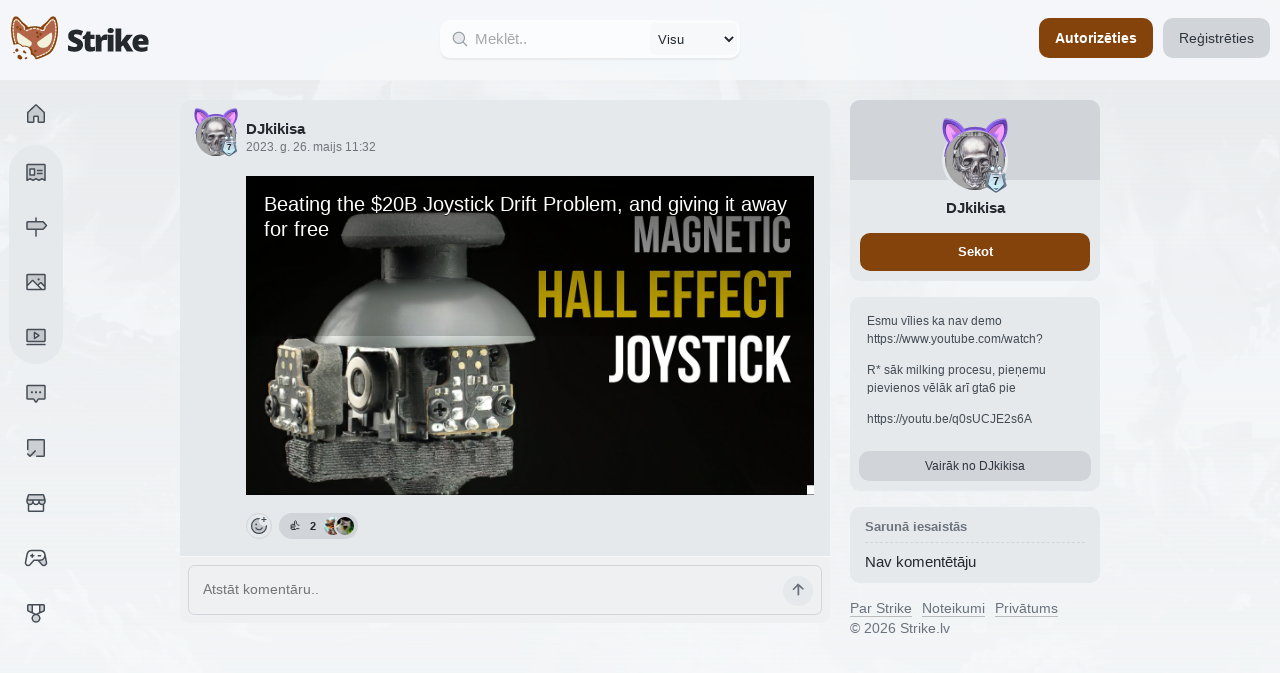

--- FILE ---
content_type: text/html; charset=utf-8
request_url: https://strike.lv/post/9edb1518-e8d1-4707-b48b-922a4e8eadf1
body_size: 9529
content:
<!DOCTYPE html><html lang="lv"><head><meta charSet="utf-8"/><meta name="IE=edge" content="X-UA-Compatible"/><meta name="viewport" content="width=device-width,initial-scale=1,viewport-fit=cover"/><title>DJkikisa</title><meta name="description" content="Beating the $20B Joystick Drift Problem, and giving it away for free..."/><meta property="og:title" content="DJkikisa"/><meta property="og:type" content="article"/><meta property="og:description" content="Beating the $20B Joystick Drift Problem, and giving it away for free..."/><meta property="og:image" content="https://i.ytimg.com/vi/oAsrLxaAkY0/maxresdefault.jpg"/><meta property="twitter:card" content="summary"/><meta property="twitter:title" content="DJkikisa"/><meta property="twitter:description" content="Beating the $20B Joystick Drift Problem, and giving it away for free..."/><meta property="twitter:image" content="https://i.ytimg.com/vi/oAsrLxaAkY0/maxresdefault.jpg"/><title>Strike | Latvijas geimeru sociālais tīkls</title><link rel="manifest" href="/manifest.json"/><link rel="apple-touch-icon" sizes="72x72" href="/icon-72x72.png"/><link rel="apple-touch-icon" sizes="96x96" href="/icon-96x96.png"/><link rel="apple-touch-icon" sizes="128x128" href="/icon-128x128.png"/><link rel="apple-touch-icon" sizes="144x144" href="/icon-144x144.png"/><link rel="apple-touch-icon" sizes="152x152" href="/icon-152x152.png"/><link rel="apple-touch-icon" sizes="192x192" href="/icon-192x192.png"/><link rel="apple-touch-icon" sizes="384x384" href="/icon-384x384.png"/><link rel="apple-touch-icon" sizes="512x512" href="/icon-512x512.png"/><link rel="dns-prefetch" href="https://img.strike.lv"/><link rel="preconnect" href="https://img.strike.lv" crossorigin=""/><link rel="dns-prefetch" href="https://images.igdb.com"/><link rel="preconnect" href="https://images.igdb.com" crossorigin=""/><link rel="stylesheet" href="/build/_assets/reset-6JXHTGA2.css"/><link rel="stylesheet" href="/build/_assets/variables-JPA6FVJP.css"/><link rel="stylesheet" href="/build/_assets/icons-PEBYWC3I.css"/><link rel="stylesheet" href="/build/_assets/global-VLH54MFW.css"/><link rel="stylesheet" href="/build/_assets/app-ZX2NQXCM.css"/><link rel="stylesheet" href="/build/_assets/hats-36MDDIPS.css"/><link rel="stylesheet" href="/build/_assets/lite-yt-embed-6JAJ7CNS.css"/><link rel="stylesheet" href="/build/_assets/lite-reddit-VMAO2XIZ.css"/><link rel="stylesheet" href="/build/_assets/lite-twitch-CYT4ZRVI.css"/><link rel="stylesheet" href="/build/_assets/lite-twitter-BNPMQRH4.css"/><link rel="stylesheet" href="/build/_assets/avatar-CLHSFEJF.css"/><link rel="stylesheet" href="/build/_assets/mini-user-AB4EBGLN.css"/><link rel="stylesheet" href="/build/_assets/comment-KKLVPQHH.css"/><link rel="stylesheet" href="/build/_assets/forum-topic-KAXNLPOM.css"/><link rel="stylesheet" href="/build/_assets/activity-K7C65I4E.css"/><link rel="stylesheet" href="/build/_assets/mini-group-RC2WNWHH.css"/><link href="/splash/iphone5_splash.png" media="(device-width: 320px) and (device-height: 568px) and (-webkit-device-pixel-ratio: 2)" rel="apple-touch-startup-image"/><link href="/splash/iphone6_splash.png" media="(device-width: 375px) and (device-height: 667px) and (-webkit-device-pixel-ratio: 2)" rel="apple-touch-startup-image"/><link href="/splash/iphoneplus_splash.png" media="(device-width: 621px) and (device-height: 1104px) and (-webkit-device-pixel-ratio: 3)" rel="apple-touch-startup-image"/><link href="/splash/iphonex_splash.png" media="(device-width: 375px) and (device-height: 812px) and (-webkit-device-pixel-ratio: 3)" rel="apple-touch-startup-image"/><link href="/splash/iphonexr_splash.png" media="(device-width: 414px) and (device-height: 896px) and (-webkit-device-pixel-ratio: 2)" rel="apple-touch-startup-image"/><link href="/splash/iphonexr_splash.png" media="(device-width: 414px) and (device-height: 896px) and (-webkit-device-pixel-ratio: 2)" rel="apple-touch-startup-image"/><link href="/splash/iphonexsmax_splash.png" media="(device-width: 414px) and (device-height: 896px) and (-webkit-device-pixel-ratio: 3)" rel="apple-touch-startup-image"/><meta name="apple-mobile-web-app-capable" content="yes"/><meta name="mobile-web-app-capable" content="yes"/><meta name="apple-mobile-web-app-status-bar-style" content="black-translucent"/><link rel="stylesheet" href="/build/_assets/light-JONWT4KG.css" media="(prefers-color-scheme: light)"/></head><body><div style="position:fixed;z-index:9999;top:16px;left:16px;right:16px;bottom:16px;pointer-events:none"></div><div id="zoom-container"></div><menu class="main-menu"><a aria-label="Sākums" data-discover="true" class="" href="/"><i class="icon-home-fill" data-only-active="true"></i><i class="icon-home-outline" data-only-inactive="true"></i><strong>Sākums</strong></a><div class="menu-group"><a aria-label="Avīze" data-discover="true" href="/articles"><i class="icon-article-fill" data-only-active="true"></i><i class="icon-article-outline" data-only-inactive="true"></i><strong>Avīze</strong></a><a aria-label="Hipersaites" data-discover="true" class="" href="/links"><i class="icon-link-fill" data-only-active="true"></i><i class="icon-link-outline" data-only-inactive="true"></i><strong>Hipersaites</strong></a><a aria-label="Attēli" data-discover="true" class="" href="/photos"><i class="icon-photo-fill" data-only-active="true"></i><i class="icon-photo-outline" data-only-inactive="true"></i><strong>Attēli</strong></a><a aria-label="Latviešu video" data-discover="true" class="" href="/vods"><i class="icon-video-fill" data-only-active="true"></i><i class="icon-video-outline" data-only-inactive="true"></i><strong style="white-space:nowrap">Latviešu video</strong></a></div><a aria-label="Tēmas" data-discover="true" href="/forum"><i class="icon-forums-fill" data-only-active="true"></i><i class="icon-forums-outline" data-only-inactive="true"></i><strong>Forumi</strong></a><a aria-label="Uzdevumi" data-discover="true" class="" href="/quests"><i class="icon-quests-fill" data-only-active="true"></i><i class="icon-quests-outline" data-only-inactive="true"></i><strong>Uzdevumi</strong></a><a aria-label="Veikals" data-discover="true" href="/shop"><i class="icon-shop-fill" data-only-active="true"></i><i class="icon-shop-outline" data-only-inactive="true"></i><strong>Veikals</strong></a><a aria-label="Spēles" data-discover="true" href="/search/games"><i class="icon-gamepad-fill" data-only-active="true"></i><i class="icon-gamepad-outline" data-only-inactive="true"></i><strong>Spēles</strong></a><a aria-label="Līderi" data-discover="true" href="/top/players"><i class="icon-scoreboard-fill" data-only-active="true"></i><i class="icon-scoreboard-outline" data-only-inactive="true"></i><strong>Līderi</strong></a></menu><div class="header"><div class="logo"><a aria-label="Sākums" data-discover="true" href="/"><svg class="main-logo" xmlns="http://www.w3.org/2000/svg" width="140" height="63" viewBox="0 0 460 157" fill="none"><path fill="#B36549" fill-rule="evenodd" d="M13.8 92.4a28.8 28.8 0 0 1 16.2-.9c8.5 3 11.5 8 11.5 8s14.4-3.5 23.5 6c9 9.5 6 20 6 20s6.5 1 12.5 10a16 16 0 0 1 2.4 5c6-1 17.3-4.5 38.7-15.5 27.6-14.1 38.2-84 23.7-115.2C145.6 4 138 4.3 134 9.3a120.6 120.6 0 0 1-27.5 26.6c-1.4 1-1 3.3.5 4.2 2.2 1.4-.2 3.4-2.6 2.3-6.4-3-13.4-4.2-23.9-4.4a55.7 55.7 0 0 0-23.9 4.4c-2.4 1-4.8-.9-2.6-2.3 1.4-1 1.9-3.2.5-4.2A120.7 120.7 0 0 1 27.1 9.3c-4-5-11.5-5.3-14.2.5-9.3 20-8.3 55.8.9 82.6Z" clip-rule="evenodd"></path><path fill="#84430B" d="m30 91.5 1-2.8-1 2.8Zm-16.2 1-2.9.9a3 3 0 0 0 3.7 2l-.8-3Zm27.7 7-2.6 1.5a3 3 0 0 0 3.3 1.4l-.7-2.9Zm23.5 6 2.2-2-2.2 2Zm6 20-2.9-.8a3 3 0 0 0 2.4 3.8l.5-3Zm12.5 10 2.5-1.7-2.5 1.7Zm2.4 5-3 .7a3 3 0 0 0 3.5 2.3l-.5-3Zm38.7-15.5 1.4 2.7-1.4-2.7ZM148.3 9.8l2.7-1.3-2.7 1.3ZM134 9.3l-2.3-1.9 2.3 1.9Zm-27.5 26.6 1.7 2.5-1.7-2.5Zm.5 4.2 1.6-2.5-1.6 2.5Zm-2.6 2.3-1.3 2.7 1.3-2.7ZM80.6 38v-3 3Zm-23.9 4.4-1.3-2.8 1.3 2.8ZM54.1 40l-1.6-2.5 1.6 2.5Zm.5-4.2-1.7 2.5 1.7-2.5ZM27.1 9.3l2.3-1.9-2.3 1.9ZM13 9.8l2.7 1.3L13 9.8Zm18 78.9c-3-1.1-6.4-1.2-9.5-.9a42 42 0 0 0-8.6 1.8l1.7 5.7c2.3-.6 4.9-1.3 7.5-1.5 2.6-.3 5-.1 6.9.5l2-5.6Zm10.5 10.8 2.6-1.5v-.1a5.8 5.8 0 0 0-.3-.3l-.6-.8c-.5-.6-1.2-1.5-2.3-2.4-2-1.9-5.3-4-9.9-5.7l-2 5.6a23.5 23.5 0 0 1 9.6 6.3l.3.4 2.6-1.5Zm25.7 4c-5.3-5.6-12-7.2-17.2-7.6a35.5 35.5 0 0 0-9.1.7h-.1l.7 2.9.7 3 .1-.1a13 13 0 0 1 2-.3c1.3-.2 3.2-.3 5.3-.2 4.4.3 9.4 1.7 13.2 5.7l4.4-4.2Zm3.8 22a252.8 252.8 0 0 0 2.9.8 10.3 10.3 0 0 0 .1-.6l.3-1.6a25.5 25.5 0 0 0-7.1-20.7l-4.4 4.2a19.5 19.5 0 0 1 5.4 16.8 6.7 6.7 0 0 1 0 .3l2.8.8Zm15 8.3a29.2 29.2 0 0 0-9.5-9.3 18.7 18.7 0 0 0-5-2l-.5 3-.5 3h.1l.6.1c.5.2 1.3.5 2.3 1.1 2 1.2 4.8 3.4 7.5 7.5l5-3.4Zm2.8 6a20 20 0 0 0-2.8-6l-5 3.4c1.1 1.6 1.7 3 2 4l5.8-1.4Zm-2.4 3.6c6.4-1.1 18-4.7 39.6-15.7l-2.8-5.4a149.3 149.3 0 0 1-37.9 15.2l1 6Zm39.6-15.7c7.6-4 13.9-11.6 18.6-20.9 4.9-9.3 8.4-20.7 10.6-32.4C159.5 51 158.6 25 151 8.5l-5.4 2.6c6.8 14.8 8 39.3 3.7 62.2-2.1 11.3-5.5 22-10 30.8a40.7 40.7 0 0 1-16 18.2l2.7 5.4ZM151 8.5c-1.9-4-5.5-6-9.3-6a13 13 0 0 0-10 4.9l4.7 3.8a7 7 0 0 1 5.3-2.7c1.6 0 3 .8 3.9 2.6l5.4-2.6Zm-19.2-1.1a117.7 117.7 0 0 1-27 26l3.5 5c12.7-9 18.8-15.7 28.1-27.2l-4.6-3.8Zm-27 26a5.1 5.1 0 0 0-2 5 6 6 0 0 0 2.6 4.2l3.3-5v.3l-.4.5-3.4-5Zm.6 9.2c.2.1-.3-.2-.4-1a2 2 0 0 1 .6-1.7l.3-.2h-.1l-2.6 5.4c2 1 4.6.8 6.3-.6a4 4 0 0 0 1.4-3.7 4.7 4.7 0 0 0-2.2-3.2l-3.3 5Zm.4-3c-7-3.2-14.5-4.4-25.2-4.6v6c10.3.2 16.8 1.3 22.6 4l2.6-5.4ZM80.6 35a58.6 58.6 0 0 0-25.2 4.6l2.6 5.5c5.8-2.8 12.3-4 22.6-4.1v-6Zm-25.2 4.6c-.1.1-.2 0-.2 0l.1.1s.2 0 .3.2c.3.2.7.9.6 1.7 0 .8-.6 1.1-.4 1l-3.3-5c-1 .6-2 1.6-2.2 3.2a4 4 0 0 0 1.4 3.7 5.9 5.9 0 0 0 6.3.6l-2.6-5.5Zm.4 3a6 6 0 0 0 2.6-4.2c.2-1.6-.2-3.6-2-5l-3.5 5-.4-.5v-.3l3.3 5Zm.5-9.1A119 119 0 0 1 29.4 7.4l-4.6 3.8a123.6 123.6 0 0 0 28 27.2l3.5-5ZM29.4 7.4a13 13 0 0 0-10-5c-3.7.1-7.3 2.1-9.2 6.1l5.4 2.6a4.1 4.1 0 0 1 4-2.6 7 7 0 0 1 5.2 2.7l4.6-3.8ZM10.2 8.5c-5 10.6-7 25-6.8 40a152 152 0 0 0 7.5 44.9l5.7-2c-4.5-13-7-28.4-7.2-43-.2-14.5 1.9-28 6.2-37.3l-5.4-2.6Z"></path><path fill="#F2F2DC" fill-rule="evenodd" d="m29 57 38.7 27.2c3.4 2.3 5.2 6.4 3.5 10.1a20 20 0 0 1-8.3 9.3c-9-7.1-21.4-4.1-21.4-4.1s-3-5-11.5-8l-1.4-.4c-6.5-12-7.1-28-4.7-33.8.8-2 3.2-1.6 5-.3Zm-9.6-41.2c1-.3 2-.3 3.2 0a2 2 0 0 0 1-3.9c-1.8-.4-3.6-.4-5.3 0a2 2 0 1 0 1 3.9Zm118.8 0c1.1-.3 2.2-.3 3.2 0a2 2 0 1 0 1-3.9c-1.7-.4-3.5-.4-5.2 0a2 2 0 1 0 1 4Zm-110-1.6a2 2 0 1 0-2.6 3.2 444.4 444.4 0 0 0 2.7 2.9 2 2 0 0 0 3-2.7 416.5 416.5 0 0 1-3.2-3.4Zm107 3.2a2 2 0 0 0-2.6-3.1 13 13 0 0 0-1.8 1.8l-1.3 1.6a2 2 0 1 0 3 2.5 662.6 662.6 0 0 0 2.6-2.8ZM147 15a2 2 0 0 0-3.2 2.4l.8 1.4 1 2.3a2 2 0 1 0 3.7-1.3 47 47 0 0 0-1-2.5c-.3-.9-.8-1.6-1.3-2.3ZM17 17.4a2 2 0 0 0-3.3-2.4c-.5.7-1 1.5-1.3 2.3l-1 2.6a2 2 0 1 0 3.9 1.2 42.3 42.3 0 0 1 1.6-3.7Zm112.8 6a2 2 0 1 0-3-2.6L124 24a2 2 0 1 0 3 2.6l2.7-3.2Zm-95.7-2.6a2 2 0 1 0-3 2.7l2.9 3.2a2 2 0 0 0 3-2.7l-3-3.2ZM150.8 25a2 2 0 0 0-3.9.9 66 66 0 0 1 1 5 2 2 0 0 0 4-.7l-1.1-5.2ZM13.9 26a2 2 0 0 0-3.9-1l-1 5.3a2 2 0 1 0 4 .6c.2-1.7.5-3.4 1-5Zm110.5 3.8a2 2 0 0 0-3-2.6l-2.8 3.1a2 2 0 0 0 3 2.6l2.8-3.1Zm-84.6-2.6a2 2 0 1 0-3 2.7l3 3.1a2 2 0 1 0 3-2.7l-3-3.1Zm79 8.9a2 2 0 1 0-3-2.7 640 640 0 0 1-2.4 3 2 2 0 0 0-.1 1.9 2 2 0 0 0-1 1.6V43a2 2 0 0 0 .7 1.8 2 2 0 0 0-2 .6 5 5 0 0 1-2.4 1.5 2 2 0 0 0-1.3 1.6 2 2 0 0 0-1.5-1.4c-.5 0-1-.2-1.4-.4l-2.7-1.4a2 2 0 1 0-1.8 3.6l2.7 1.3c.8.4 1.6.7 2.4.8a2 2 0 0 0 2.3-1.5 2 2 0 0 0 2.6 1.2c1.5-.5 3-1.4 4-2.5a2 2 0 0 0 0-2.9 2 2 0 0 0 2.4-1.6c.1-.8.2-1.7 0-2.6v-1c0-.3 0-.6-.2-1 .3-.1.6-.4.7-.7l.6-.8 1.4-1.5Zm-73.2-2.7a2 2 0 1 0-2.9 2.7 321.8 321.8 0 0 0 2.8 3 2 2 0 0 0-.2 1v1c-.4 1.8-.1 3.4.6 4.9a2 2 0 1 0 3.6-1.8 3 3 0 0 1-.3-2.3l.1-2a2 2 0 0 0-1-1.6 2 2 0 0 0 0-1.9L47 34.9l-1.5-1.5Zm107 2a2 2 0 1 0-4 .4l.3 5a2 2 0 0 0 4-.1c0-1.8-.2-3.6-.4-5.3ZM12.3 36a2 2 0 1 0-4-.4C8.2 37.2 8 39 8 40.8a2 2 0 0 0 4 .1c0-1.7.1-3.4.3-5Zm68 3.6-3.3.2a2 2 0 1 0 .4 4 31.4 31.4 0 0 1 5.7 0 2 2 0 1 0 .4-4l-3.2-.2Zm-8.6 5.3a2 2 0 0 0-1-3.9c-2 .5-4 1.2-6 2a2 2 0 1 0 1.5 3.7c1.8-.7 3.7-1.3 5.5-1.8Zm18-3.9a2 2 0 1 0-1 3.9c2 .5 3.9 1 5.7 1.8a2 2 0 1 0 1.4-3.8c-2-.7-4-1.4-6-1.9Zm63.2 5a2 2 0 1 0-4 0l-.1 5.1a2 2 0 0 0 4 .2l.1-5.3ZM12 46a2 2 0 1 0-4 0l.2 5.3a2 2 0 0 0 4-.2L12 46Zm48.8 2.9a2 2 0 0 0-1.7-3.6l-2.8 1.3c-.8.4-1.6.6-2.5.5a2 2 0 0 0-.4 4c1.6.1 3.2-.1 4.8-1l2.6-1.2Zm91.7 7.5a2 2 0 0 0-4-.3l-.5 5a2 2 0 0 0 4 .5l.5-5.2Zm-140-.2a2 2 0 0 0-3.9.4l.6 5.2a2 2 0 1 0 4-.6l-.6-5Zm138.7 10.6a2 2 0 0 0-4-.6c-.2 1.7-.5 3.3-.9 5a2 2 0 0 0 4 .8l1-5.2ZM14 66.3a2 2 0 0 0-4 .7l1 5.1a2 2 0 1 0 4-.8 138 138 0 0 1-1-5ZM149 77a2 2 0 0 0-3.9-1l-1.3 5a2 2 0 0 0 3.9 1c.5-1.6 1-3.3 1.3-5Zm-133-.9a2 2 0 1 0-3.9 1l1.4 5a2 2 0 1 0 3.9-1l-1.4-5Zm130.2 11a2 2 0 1 0-3.8-1.3l-1.7 4.8a2 2 0 1 0 3.7 1.4l1.8-5ZM19 86a2 2 0 0 0-3.8 1.3c.5 1.5 1 3 1.6 4.3a40.9 40.9 0 0 1 4-.8L19 86Zm65.8 51.7a20.6 20.6 0 0 0-1.7-2.9 2 2 0 0 1 1.7 3ZM142.5 97a2 2 0 0 0-3.7-1.6c-.6 1.6-1.4 3.1-2.1 4.6a2 2 0 0 0 3.6 1.8l2.2-4.8Zm-4.8 9.4a2 2 0 0 0-3.4-2l-2.7 4.2a2 2 0 1 0 3.3 2.3c1-1.4 2-2.9 2.8-4.5Zm-6.1 8.8a2 2 0 1 0-3-2.7 39.6 39.6 0 0 1-3.5 3.6 2 2 0 0 0 2.7 3c1.3-1.2 2.6-2.5 3.8-4Zm-8.1 7.2a2 2 0 0 0-2.2-3.4l-2 1.2-2.4 1.3a2 2 0 0 0 1.8 3.5 414.3 414.3 0 0 0 4.8-2.6Zm-9.6 5a2 2 0 0 0-1.8-3.6l-4.8 2.3a2 2 0 0 0 1.7 3.7l4.9-2.4ZM104 132a2 2 0 1 0-1.6-3.7 171 171 0 0 1-4.9 2 2 2 0 0 0 1.5 3.8l5-2.1Zm-10 4a2 2 0 0 0-1.4-3.7l-5 1.5a2 2 0 1 0 1 3.9A77 77 0 0 0 94 136Z" clip-rule="evenodd"></path><path fill="#F2F2DC" d="M93.5 84.2 132.2 57c1.9-1.3 4.3-1.8 5.1.3 3.7 9 .3 42.5-21.3 47.7-16.1 4-23-4.3-26-10.7-1.7-3.7.1-7.8 3.5-10.1Z"></path><path fill="#84430B" fill-rule="evenodd" d="M54 122.5c0-1-.5-2-1.2-2.8a2 2 0 0 0-1-.6c-.8-.2-1.6 0-2.2.6-.7.7-1.3 1.4-1.5 2.3l-.1.5c0 1.4 1.4 2.5 3 2.5 1.7 0 3-1.1 3-2.5Zm3 17c0-1-.5-2-1.2-2.8a2 2 0 0 0-1-.6c-.8-.2-1.6 0-2.2.6-.7.7-1.3 1.4-1.5 2.3l-.1.5c0 1.4 1.4 2.5 3 2.5 1.7 0 3-1.1 3-2.5Z" clip-rule="evenodd"></path><path fill="#84430B" fill-rule="evenodd" d="M53.5 142c.5-.8.5-2 .3-3 0-.4-.3-.7-.5-1-.6-.6-1.5-.8-2.3-.6a5 5 0 0 0-2.4 1.2 2 2 0 0 0-.4.5c-.6 1.1 0 2.8 1.4 3.6 1.5.8 3.2.6 3.9-.6Zm-38.3-19c.5-.8.5-1.7.3-2.5 0-.4-.2-.7-.4-1-.4-.3-1-.5-1.6-.4-1 .1-1.9.5-2.4 1.2l-.1.2c-.6 1 0 2.3 1.1 3 1.2.6 2.6.4 3.1-.6Zm12.6-9.7c-.3-1-.8-2-1.3-3a4 4 0 0 0-2.6-2.1c-1.7-.5-3.6.4-4.8 2l-1.5 2.3c-.4.6-.6 1.3-.6 2 0 2.5 2.5 4.5 5.5 4.5s5.5-2 5.5-4.5c0-.4 0-.8-.2-1.2ZM50 120c.1-1 .3-2 .2-3 0-.4-.2-.7-.4-1-1-1.7-3.3-2-5.2-1-2 1.2-2.8 3.4-2 5l.2.2a8 8 0 0 0 2.5 2.2 3 3 0 0 0 2.4.4c1.2-.3 2-1.4 2.3-2.8Zm-10.7 15.4c-1.9-1.9-4-4-6-5.7-.5-.4-1-.7-1.7-.8-2.9-.8-6 1.5-6.8 5-.9 3.6.8 7 3.6 7.7l.3.1a7 7 0 0 0 5.6 2.4c3.6 0 6.5-2.5 6.4-5.5 0-1.2-.5-2.3-1.4-3.2ZM95 71c.1-1 .3-2 .2-3 0-.4-.2-.7-.4-1-1-1.7-3.3-2-5.2-1-2 1.2-2.8 3.4-2 5l.2.2a8 8 0 0 0 2.5 2.2 3 3 0 0 0 2.4.4c1.2-.3 2-1.4 2.3-2.8ZM38 47c.1-1 .3-2 .2-3 0-.4-.2-.7-.4-1-1-1.7-3.3-2-5.2-1-2 1.2-2.8 3.4-2 5l.2.2a8 8 0 0 0 2.5 2.2 3 3 0 0 0 2.4.4c1.2-.3 2-1.4 2.3-2.8Zm49 71c.1-1 .3-2 .2-3 0-.4-.2-.7-.4-1-1-1.7-3.3-2-5.2-1-2 1.2-2.8 3.4-2 5l.2.2a8 8 0 0 0 2.5 2.2 3 3 0 0 0 2.4.4c1.2-.3 2-1.4 2.3-2.8ZM28 40c.1-1 .3-2 .2-3 0-.4-.2-.7-.4-1-1-1.7-3.3-2-5.2-1-2 1.2-2.8 3.4-2 5l.2.2a8 8 0 0 0 2.5 2.2 3 3 0 0 0 2.4.4c1.2-.3 2-1.4 2.3-2.8Zm65 18c.1-1 .3-2 .2-3 0-.4-.2-.7-.4-1-1-1.7-3.3-2-5.2-1-2 1.2-2.8 3.4-2 5l.2.2a8 8 0 0 0 2.5 2.2 3 3 0 0 0 2.4.4c1.2-.3 2-1.4 2.3-2.8Zm11 5c.1-1 .3-2 .2-3 0-.4-.2-.7-.4-1-1-1.7-3.3-2-5.2-1-2 1.2-2.8 3.4-2 5l.2.2a8 8 0 0 0 2.5 2.2 3 3 0 0 0 2.4.4c1.2-.3 2-1.4 2.3-2.8Z" clip-rule="evenodd"></path><path fill="currentColor" d="M240 96.1c0 3.9-.9 7.5-2.8 11a22 22 0 0 1-9 8.3 34 34 0 0 1-15.8 3.2c-3.2 0-6-.2-8.5-.5a38.8 38.8 0 0 1-13.3-4v-17c3.8 2 7.7 3.4 11.6 4.5a43 43 0 0 0 10.6 1.5c1.9 0 3.4-.3 4.6-.7 1.2-.5 2.2-1 2.7-1.9.6-.8.9-1.7.9-2.7a4 4 0 0 0-1.3-3.1c-.8-.9-2.2-1.8-4-2.7l-7.5-3.5a76 76 0 0 1-7-3.8c-2.2-1.3-4-2.7-5.5-4.4a18 18 0 0 1-3.4-5.8c-.8-2.2-1.2-4.9-1.2-7.9 0-4.5 1-8.3 3.3-11.4a21 21 0 0 1 9.4-7 46 46 0 0 1 26.3-.8c3.7 1 7 2.3 10 3.6l-5.9 14.7c-3-1.4-6-2.4-8.9-3.3-3-.8-5.7-1.2-8.2-1.2-1.6 0-3 .2-4 .6a5 5 0 0 0-2.3 1.6 4 4 0 0 0-.8 2.3c0 1.1.4 2.1 1.3 3 .9.9 2.3 1.8 4.3 2.8l8.3 4c3.4 1.5 6.3 3.2 8.8 5A17.8 17.8 0 0 1 240 96Zm29.8 7.5c1.7 0 3.3-.1 4.7-.5a49 49 0 0 0 4.4-1.4v13.8a38.2 38.2 0 0 1-15.3 3c-3.6 0-6.7-.5-9.4-1.6s-4.8-3-6.3-5.8a24.8 24.8 0 0 1-2.3-11.5V77H239v-7.7l8.4-6 5-11.4h12.3v11H278V77h-13.4v21.3c0 1.8.4 3.1 1.3 4 1 .9 2.2 1.3 3.8 1.3ZM314.6 62a45.8 45.8 0 0 1 5.8.6l-1.7 17.8-2.4-.4a32.6 32.6 0 0 0-7.8.1 15 15 0 0 0-4 1.5 8 8 0 0 0-2.9 3.3c-.7 1.4-1.1 3.4-1.1 5.9v26.9h-19V62.8h14.2l2.9 8.8h1a19.8 19.8 0 0 1 9-8.4c2-.9 4-1.3 6-1.3Zm25.6 1v54.7h-19V62.8h19Zm-9.4-22.1c2.7 0 5 .6 7 1.7s3 3.4 3 6.7c0 3.3-1 5.5-3 6.6-2 1.2-4.3 1.7-7 1.7a14 14 0 0 1-7.1-1.7c-2-1.1-3-3.3-3-6.6s1-5.6 3-6.7a14 14 0 0 1 7-1.7Zm34.6 1.6V72a106.8 106.8 0 0 1-1 14.8h.3a2218.9 2218.9 0 0 1 5.9-8.5l12.3-15.5h21l-19 23.3 20.3 31.5h-21.7l-12-19.6-6 4.7v14.9h-19V42.4h19Zm64 19.5c5.3 0 10 .9 13.8 2.8 3.8 1.8 6.8 4.6 9 8.3a28 28 0 0 1 3 14v8.3h-33.7a10 10 0 0 0 3.2 7c2 2 4.9 2.8 8.8 2.8a40.4 40.4 0 0 0 18.2-4.1v13.6a32.8 32.8 0 0 1-8.7 3c-3 .6-7 1-11.8 1-5.5 0-10.4-1-14.8-3s-7.8-5-10.3-9.1a30.5 30.5 0 0 1-3.7-16c0-6.5 1.1-11.9 3.4-16.1 2.2-4.3 5.4-7.4 9.4-9.4 4.1-2.1 8.8-3.1 14.2-3.1Zm.7 12.8c-2.2 0-4.1.7-5.6 2.2-1.5 1.3-2.4 3.5-2.6 6.5H438c0-1.6-.4-3-1-4.4a7.3 7.3 0 0 0-7-4.3Z"></path></svg></a></div><div class="main-search-wrapper"><form method="get" action="/search" class="main-search" data-discover="true"><i class="icon-search"></i><label class="label"><input class="input" type="text" name="q" placeholder="Meklēt.." maxLength="30" value=""/></label><select><option value="" selected="">Visu</option><option value="/articles">Avīzes</option><option value="/groups">Grupas</option><option value="/games">Spēles</option><option value="/users">Lietotāji</option><option value="/posts">Ieraksti</option><option value="/comments">Komentāri</option></select><button type="submit">Meklēt</button></form></div><div class="user-head"><div class="user-unauthorized"><a class="button primary" data-discover="true" href="/login?ref=/post/9edb1518-e8d1-4707-b48b-922a4e8eadf1">Autorizēties</a><a class="button" data-discover="true" href="/signup?ref=/post/9edb1518-e8d1-4707-b48b-922a4e8eadf1">Reģistrēties</a></div></div></div><div class="content"><picture class="app-bg-decoration"><img src="/bg/sea_of_thieves.jpeg" alt="Decoration background" decoding="async"/></picture><div class="wrapper"><div class="main-content"><div class="activity"><div class="activity-head"><div class="activity-user"><a data-state="closed" data-discover="true" href="/user/djkikisa"><span class="avatar avatar-default"><i class="avatar-exp" data-user-lvl="7"></i><i class="avatar-hat" data-id="fe1e5bbf-bce5-46d4-b4d2-109cc3f28ada"></i><img src="https://steamcdn-a.akamaihd.net/steamcommunity/public/images/avatars/16/166afeb73981cb7ed0849d3adbf4fe20cc56b87d_full.jpg" alt="DJkikisa" loading="lazy" decoding="async"/></span><strong>DJkikisa</strong></a><span>2023. g. 26. maijs 11:32</span></div></div><div class="activity-body" data-expanded="true"><div class="content-body"><p><lite-youtube videoid="oAsrLxaAkY0" style="background-image: url(https://i.ytimg.com/vi/oAsrLxaAkY0/maxresdefault.jpg)"><span class="yt-lite-title">Beating the $20B Joystick Drift Problem, and giving it away for free</span></lite-youtube></p>
</div></div><div class="activity-footer"><div><div id="form-error-message"></div></div><form method="post" action="/api/reaction/add" id="reaction-9edb1518-e8d1-4707-b48b-922a4e8eadf1-add"><input type="hidden" name="post" readonly="" value="9edb1518-e8d1-4707-b48b-922a4e8eadf1"/></form><form method="post" action="/api/reaction/remove" id="reaction-9edb1518-e8d1-4707-b48b-922a4e8eadf1-remove"><input type="hidden" name="post" readonly="" value="9edb1518-e8d1-4707-b48b-922a4e8eadf1"/></form><button type="button" aria-label="Pievienot reakciju" class="reaction-add"><i class="icon-add-reaction-fill" data-only-active="true"></i><i class="icon-add-reaction-outline" data-only-inactive="true"></i></button><button type="submit" class="reaction" form="reaction-9edb1518-e8d1-4707-b48b-922a4e8eadf1-add" name="reaction" value="👍"><span class="reaction-icon">👍</span><span class="reaction-count">2</span><span class="reaction-user-avatars"><img src="https://img.strike.lv/avatars/24198567-e54c-4000-b552-d4f0f022c5cb.png" alt="Marcisbee" width="18" height="18" loading="lazy" decoding="async"/><img src="https://img.strike.lv/avatars/5c10c996-8668-4b93-9e3b-9a2c0c9e2bb4.png" alt="TrancaMaans" width="18" height="18" loading="lazy" decoding="async"/></span></button></div><div id="comments" class="activity-comments"><div class="comment-form unauthorized"><form method="post" action="/api/comment"><input type="hidden" name="post" readonly="" value="9edb1518-e8d1-4707-b48b-922a4e8eadf1"/><div><div class="editor"><div class="editor-body"><div><div style="position:relative"><textarea rows="1" name="body" placeholder="Atstāt komentāru.." disabled=""></textarea></div></div></div></div></div><button type="submit" aria-label="Pievienot komentāru" disabled=""><i class="icon-comment-post"></i></button></form></div><div><div id="form-error-message"></div></div></div></div></div><aside class="side-content side-content-show-mobile-bottom"><div class="mini-user sidebar-panel"><a data-discover="true" href="/user/djkikisa"><span class="mini-user-banner"><picture></picture><span><span class="avatar avatar-card"><i class="avatar-exp" data-user-lvl="7"></i><i class="avatar-hat" data-id="fe1e5bbf-bce5-46d4-b4d2-109cc3f28ada"></i><img src="https://steamcdn-a.akamaihd.net/steamcommunity/public/images/avatars/16/166afeb73981cb7ed0849d3adbf4fe20cc56b87d_full.jpg" alt="DJkikisa" loading="lazy" decoding="async"/></span><strong>DJkikisa</strong></span></span></a><div class="mini-user-foot"><a class="button primary button-follow" data-discover="true" href="/login?ref=/post/9edb1518-e8d1-4707-b48b-922a4e8eadf1">Sekot</a></div></div><div class="sidebar-panel"><div><a class="sidebar-post" data-discover="true" href="/post/42837a14-b28f-48e4-8fb4-b97bea97c772"><span class="sidebar-post-content-dynamic">Esmu vīlies ka nav demo
https://www.youtube.com/watch?v=i9HIc7GZLa0</span><i class="icon-arrow-right"></i></a><a class="sidebar-post" data-discover="true" href="/post/d338e3f8-01c6-4583-9924-5d32365ff95a"><span class="sidebar-post-content-dynamic">R* sāk milking procesu,  pieņemu pievienos vēlāk arī gta6 pie pārdošanas
https:/</span><i class="icon-arrow-right"></i></a><a class="sidebar-post" data-discover="true" href="/post/9b18cba5-f196-4336-866c-2e3c1e45630c"><span class="sidebar-post-content-dynamic">https://youtu.be/q0sUCJE2s6A</span><i class="icon-arrow-right"></i></a></div><a class="sidebar-post-button button" data-discover="true" href="/user/djkikisa">Vairāk no <!-- -->DJkikisa</a></div><div class="sidebar-panel"><div class="sidebar-panel-head"><strong>Sarunā iesaistās</strong></div><div>Nav komentētāju</div><div class="sm-avatar-grid"></div></div><div class="footer"><a data-discover="true" href="/about">Par Strike</a><a data-discover="true" href="/terms">Noteikumi</a><a data-discover="true" href="/privacy">Privātums</a><br/>© <!-- -->2026<!-- --> Strike.lv</div></aside></div></div><button type="button" class="scroll-back-to-top" style="display:none"><svg xmlns="http://www.w3.org/2000/svg" class="h-5 w-5" viewBox="0 0 20 20" fill="currentColor"><path fill-rule="evenodd" d="M3.293 9.707a1 1 0 010-1.414l6-6a1 1 0 011.414 0l6 6a1 1 0 01-1.414 1.414L11 5.414V17a1 1 0 11-2 0V5.414L4.707 9.707a1 1 0 01-1.414 0z" clip-rule="evenodd"></path></svg></button><script>((STORAGE_KEY, restoreKey) => {
    if (!window.history.state || !window.history.state.key) {
      let key = Math.random().toString(32).slice(2);
      window.history.replaceState({
        key
      }, "");
    }
    try {
      let positions = JSON.parse(sessionStorage.getItem(STORAGE_KEY) || "{}");
      let storedY = positions[restoreKey || window.history.state.key];
      if (typeof storedY === "number") {
        window.scrollTo(0, storedY);
      }
    } catch (error) {
      console.error(error);
      sessionStorage.removeItem(STORAGE_KEY);
    }
  })("positions", null)</script><div style="display:flex;position:fixed;left:0;top:env(safe-area-inset-top);z-index:100;width:100%;height:2px"><div style="background-color:var(--primary-color);height:100%;transition:width 0.3s ease-out"></div></div><link rel="modulepreload" href="/build/manifest-0F3D9086.js"/><link rel="modulepreload" href="/build/entry.client-WZLPJ635.js"/><link rel="modulepreload" href="/build/_shared/chunk-YIO7NAVY.js"/><link rel="modulepreload" href="/build/_shared/chunk-KTK4S6W2.js"/><link rel="modulepreload" href="/build/_shared/chunk-T7IOCIEI.js"/><link rel="modulepreload" href="/build/_shared/chunk-IFXPQNR7.js"/><link rel="modulepreload" href="/build/_shared/chunk-4GJG5MIC.js"/><link rel="modulepreload" href="/build/_shared/chunk-GSU73BI2.js"/><link rel="modulepreload" href="/build/_shared/chunk-S5MHICBZ.js"/><link rel="modulepreload" href="/build/_shared/chunk-IRMSFPWC.js"/><link rel="modulepreload" href="/build/_shared/chunk-5LVCCKB6.js"/><link rel="modulepreload" href="/build/_shared/chunk-G5WX4PPA.js"/><link rel="modulepreload" href="/build/_shared/chunk-D6AI6VQZ.js"/><link rel="modulepreload" href="/build/_shared/chunk-CTFBQCZC.js"/><link rel="modulepreload" href="/build/_shared/chunk-5TRFQBKG.js"/><link rel="modulepreload" href="/build/_shared/chunk-L3VYEMXM.js"/><link rel="modulepreload" href="/build/root-UR2FN3VP.js"/><link rel="modulepreload" href="/build/_shared/chunk-GB67E4JG.js"/><link rel="modulepreload" href="/build/_shared/chunk-Q7ML5KN2.js"/><link rel="modulepreload" href="/build/_shared/chunk-GEI4V5NE.js"/><link rel="modulepreload" href="/build/_shared/chunk-SBNUNT7D.js"/><link rel="modulepreload" href="/build/_shared/chunk-Z225CWEC.js"/><link rel="modulepreload" href="/build/_shared/chunk-GQDBWSYA.js"/><link rel="modulepreload" href="/build/_shared/chunk-J7XLSN7D.js"/><link rel="modulepreload" href="/build/_shared/chunk-44RNPMF2.js"/><link rel="modulepreload" href="/build/_shared/chunk-3VWQSPWR.js"/><link rel="modulepreload" href="/build/_shared/chunk-Z36UTCMZ.js"/><link rel="modulepreload" href="/build/_shared/chunk-SGHD7FA3.js"/><link rel="modulepreload" href="/build/_shared/chunk-L4U5HCGH.js"/><link rel="modulepreload" href="/build/_shared/chunk-ESNVRSG7.js"/><link rel="modulepreload" href="/build/_shared/chunk-D4DTPS2D.js"/><link rel="modulepreload" href="/build/_shared/chunk-7C5MY4KU.js"/><link rel="modulepreload" href="/build/_shared/chunk-2QY2VMNJ.js"/><link rel="modulepreload" href="/build/routes/__app-ASVJYWC3.js"/><link rel="modulepreload" href="/build/_shared/chunk-LJYZRPWH.js"/><link rel="modulepreload" href="/build/_shared/chunk-P7367POZ.js"/><link rel="modulepreload" href="/build/_shared/chunk-54LGG3Z7.js"/><link rel="modulepreload" href="/build/_shared/chunk-XIO637UD.js"/><link rel="modulepreload" href="/build/_shared/chunk-URDC7REN.js"/><link rel="modulepreload" href="/build/_shared/chunk-QX4SIQH3.js"/><link rel="modulepreload" href="/build/_shared/chunk-4CYCA4P5.js"/><link rel="modulepreload" href="/build/_shared/chunk-WSJIYNXZ.js"/><link rel="modulepreload" href="/build/_shared/chunk-H24NBC5Y.js"/><link rel="modulepreload" href="/build/_shared/chunk-4ROPBXYF.js"/><link rel="modulepreload" href="/build/_shared/chunk-6QCTRQAH.js"/><link rel="modulepreload" href="/build/_shared/chunk-BOXDWRK7.js"/><link rel="modulepreload" href="/build/_shared/chunk-LCM7T34X.js"/><link rel="modulepreload" href="/build/_shared/chunk-OAXMZAYP.js"/><link rel="modulepreload" href="/build/_shared/chunk-NDEYCPTB.js"/><link rel="modulepreload" href="/build/_shared/chunk-XAP2SC4J.js"/><link rel="modulepreload" href="/build/routes/__app/__post/post/$postId-Q6GBYKY6.js"/><script>window.__remixContext = {"future":{"v3_fetcherPersist":false,"v3_relativeSplatPath":false,"v3_throwAbortReason":false,"v3_routeConfig":false,"v3_singleFetch":false,"v3_lazyRouteDiscovery":false,"unstable_optimizeDeps":false},"state":{"loaderData":{"root":{"theme":null},"routes/__app":{"user":null,"exp":0,"coin":0,"newNotifications":0,"isUnverified":false,"achievementNotifications":[],"levelupNotifications":[]},"routes/__app/__post/post/$postId":{"post":{"body":"https://www.youtube.com/watch?v=oAsrLxaAkY0","group_id":null,"id":"9edb1518-e8d1-4707-b48b-922a4e8eadf1","permalink":null,"title":null,"image":null,"meta":{"links":{"https://www.youtube.com/watch?v=oAsrLxaAkY0":{"image":{"alt":"Over the past decade, more than 400 million gaming controllers, valued at over $20 billion, have been sold, each featuring joysticks that are commonly plague...","url":"https://i.ytimg.com/vi/oAsrLxaAkY0/maxresdefault.jpg","type":"player"},"title":"Beating the $20B Joystick Drift Problem, and giving it away for free","hostname":"www.youtube.com","requestUrl":"https://www.youtube.com/watch?v=oAsrLxaAkY0","description":"Over the past decade, more than 400 million gaming controllers, valued at over $20 billion, have been sold, each featuring joysticks that are commonly plague..."}}},"types":[{"type":{"type":"post"}},{"type":{"type":"video"}}],"created_at":"2023-05-26T08:32:01.767391+00:00","published_at":"2023-05-26T08:32:01.762+00:00","updated_at":"2023-05-26T08:32:01.767391+00:00","updated_by_user":null,"user":{"id":"9ae581df-f928-58b7-bd90-b4971892cd3c","avatar":"https://steamcdn-a.akamaihd.net/steamcommunity/public/images/avatars/16/166afeb73981cb7ed0849d3adbf4fe20cc56b87d_full.jpg","hat_id":"fe1e5bbf-bce5-46d4-b4d2-109cc3f28ada","handle":"djkikisa","bio":"","display_name":"DJkikisa","profile_bg":"","experience":{"exp":7057},"i_follow":false},"group":null,"comments":[],"participants":[],"poll_answers":[],"reactions":[{"reaction":"👍","variant":null,"user":{"id":"0d82ec24-a29c-46c4-b92f-7517ebbdbb69","display_name":"Marcisbee","handle":"marcis","avatar":"https://img.strike.lv/avatars/24198567-e54c-4000-b552-d4f0f022c5cb.png"}},{"reaction":"👍","variant":null,"user":{"id":"303978f9-4f31-4808-a8a8-f89a006d78bc","display_name":"TrancaMaans","handle":"trancamaans","avatar":"https://img.strike.lv/avatars/5c10c996-8668-4b93-9e3b-9a2c0c9e2bb4.png"}}],"games":[],"forum_topic":null},"similarGroupPosts":[],"similarUserPosts":[{"id":"42837a14-b28f-48e4-8fb4-b97bea97c772","permalink":null,"body":"Esmu vīlies ka nav demo\nhttps://www.youtube.com/watch?v=i9HIc7GZLa0","user":{"handle":"djkikisa","avatar":"https://steamcdn-a.akamaihd.net/steamcommunity/public/images/avatars/16/166afeb73981cb7ed0849d3adbf4fe20cc56b87d_full.jpg","hat_id":"fe1e5bbf-bce5-46d4-b4d2-109cc3f28ada","display_name":"DJkikisa","experience":{"exp":7057}},"group":null},{"id":"d338e3f8-01c6-4583-9924-5d32365ff95a","permalink":null,"body":"R* sāk milking procesu,  pieņemu pievienos vēlāk arī gta6 pie pārdošanas \nhttps://marketplace.cfx.re/","user":{"handle":"djkikisa","avatar":"https://steamcdn-a.akamaihd.net/steamcommunity/public/images/avatars/16/166afeb73981cb7ed0849d3adbf4fe20cc56b87d_full.jpg","hat_id":"fe1e5bbf-bce5-46d4-b4d2-109cc3f28ada","display_name":"DJkikisa","experience":{"exp":7057}},"group":null},{"id":"9b18cba5-f196-4336-866c-2e3c1e45630c","permalink":null,"body":"https://youtu.be/q0sUCJE2s6A","user":{"handle":"djkikisa","avatar":"https://steamcdn-a.akamaihd.net/steamcommunity/public/images/avatars/16/166afeb73981cb7ed0849d3adbf4fe20cc56b87d_full.jpg","hat_id":"fe1e5bbf-bce5-46d4-b4d2-109cc3f28ada","display_name":"DJkikisa","experience":{"exp":7057}},"group":null}],"isOwner":false}},"actionData":null,"errors":null}};</script><script type="module" async="">import "/build/manifest-0F3D9086.js";
import * as route0 from "/build/root-UR2FN3VP.js";
import * as route1 from "/build/routes/__app-ASVJYWC3.js";
import * as route2 from "/build/routes/__app/__post/post/$postId-Q6GBYKY6.js";

window.__remixRouteModules = {"root":route0,"routes/__app":route1,"routes/__app/__post/post/$postId":route2};

import("/build/entry.client-WZLPJ635.js");</script><div id="menu-popup"></div><script defer src="https://static.cloudflareinsights.com/beacon.min.js/vcd15cbe7772f49c399c6a5babf22c1241717689176015" integrity="sha512-ZpsOmlRQV6y907TI0dKBHq9Md29nnaEIPlkf84rnaERnq6zvWvPUqr2ft8M1aS28oN72PdrCzSjY4U6VaAw1EQ==" data-cf-beacon='{"version":"2024.11.0","token":"12f293524b304357826864ce9be80e42","r":1,"server_timing":{"name":{"cfCacheStatus":true,"cfEdge":true,"cfExtPri":true,"cfL4":true,"cfOrigin":true,"cfSpeedBrain":true},"location_startswith":null}}' crossorigin="anonymous"></script>
</body></html>

--- FILE ---
content_type: text/css; charset=utf-8
request_url: https://strike.lv/build/_assets/icons-PEBYWC3I.css
body_size: 15256
content:
[class^=icon-]{-webkit-mask-size:100% 100%;mask-size:100% 100%;background-color:currentColor;color:inherit;display:inline-block;height:1.2em;width:1.2em;vertical-align:text-bottom}.icon-chess-piece{--icn: url("data:image/svg+xml;utf8,%3Csvg width='24' height='24' xmlns='http://www.w3.org/2000/svg' fill-rule='evenodd' clip-rule='evenodd'%3E%3Cpath fill='currentColor' d='M18.5 21a1.5 1.5 0 0 1 0 3h-14a1.5 1.5 0 0 1 0-3h14zm0-1h-14c-1.7-6 7-8.1 4.7-10.4-1.4-1.3-2.8 1.6-4.8 1-1.3-.5-2-3-.7-3.5 2.4-1.2 2-3.4 3.1-4.2C8 2 9.2 3.1 10 2.5c.5-.4 0-1.4-.7-2.4 5.5.5 8.4 3.8 9.4 7H17a.5.5 0 1 0 0 1h2l.1 1.4v.6H17a.5.5 0 0 0 0 1H19c0 .7-.2 1.4-.4 2h-2a.5.5 0 1 0 0 1h1.7c-1 2.3-1.9 3.6.2 6zM8.1 4c.5 0 .8.4.8.7 0 .4-.3.7-.8.7-.4 0-.7-.3-.7-.7 0-.3.3-.6.7-.6z'/%3E%3C/svg%3E");-webkit-mask:var(--icn) no-repeat;mask:var(--icn) no-repeat;-webkit-mask-size:100% 100%;mask-size:100% 100%}.icon-search{--icn: url("data:image/svg+xml;utf8,%3Csvg xmlns='http://www.w3.org/2000/svg' width='32' height='32' viewBox='0 0 256 256'%3E%3Cg fill='currentColor'%3E%3Cpath d='M192 112a80 80 0 1 1-80-80a80 80 0 0 1 80 80Z' opacity='.2'/%3E%3Cpath d='m229.66 218.34l-50.06-50.06a88.21 88.21 0 1 0-11.32 11.31l50.06 50.07a8 8 0 0 0 11.32-11.32ZM40 112a72 72 0 1 1 72 72a72.08 72.08 0 0 1-72-72Z'/%3E%3C/g%3E%3C/svg%3E");-webkit-mask:var(--icn) no-repeat;mask:var(--icn) no-repeat;-webkit-mask-size:100% 100%;mask-size:100% 100%}.icon-social-steam{--icn: url("data:image/svg+xml;utf8,%3Csvg xmlns='http://www.w3.org/2000/svg' viewBox='0 0 24 24'%3E%3Cpath fill='currentColor' d='M12 0A12 12 0 0 0 0 11l6.5 2.7a3 3 0 0 1 1.9-.6h.2L11.4 9a4.5 4.5 0 1 1 4.5 4.4l-4.1 3v.1a3.4 3.4 0 0 1-6.8.7l-4.6-2A12 12 0 1 0 12 0zM7.5 18.2l-1.4-.6a2.5 2.5 0 1 0 1.4-3.5l1.5.6a1.9 1.9 0 0 1-1.5 3.5zM19 9a3 3 0 1 0-6 0 3 3 0 0 0 6 0zm-5.3 0a2.3 2.3 0 1 1 4.5 0 2.3 2.3 0 0 1-4.5 0z'/%3E%3C/svg%3E");-webkit-mask:var(--icn) no-repeat;mask:var(--icn) no-repeat;-webkit-mask-size:100% 100%;mask-size:100% 100%}.icon-socials{--icn: url("data:image/svg+xml;utf8,%3Csvg xmlns='http://www.w3.org/2000/svg' width='32' height='32' viewBox='0 0 256 256'%3E%3Cg fill='currentColor'%3E%3Cpath d='M213.09 172.48a96 96 0 0 1-80.41 51.41l3.17-16.44a8 8 0 0 0-2-6.95l-19.74-20.33a8 8 0 0 1-1.44-8.69l13.7-30.74a8 8 0 0 1 8.38-4.67l22.82 3.08a8.11 8.11 0 0 1 3.12 1.11ZM116.71 95L129 88.24a7.46 7.46 0 0 0 1.5-1.07l26.91-24.33A8 8 0 0 0 159 53l-10.5-18.81A96.62 96.62 0 0 0 128 32a95.61 95.61 0 0 0-60.22 21.23L56 81.08a8 8 0 0 0-.12 5.92l11.5 30.67a8 8 0 0 0 5.81 5l2.69.58L89.2 100a8 8 0 0 1 6.94-4h16.71a7.9 7.9 0 0 0 3.86-1Z' opacity='.2'/%3E%3Cpath d='M128 24a104 104 0 1 0 104 104A104.11 104.11 0 0 0 128 24Zm88 104a87.62 87.62 0 0 1-6.4 32.94l-44.7-27.49a15.92 15.92 0 0 0-6.24-2.23l-22.82-3.08a16.11 16.11 0 0 0-16 7.86h-8.72l-3.8-7.86a15.91 15.91 0 0 0-11-8.67l-8-1.73L96.14 104h16.71a16.06 16.06 0 0 0 7.73-2l12.25-6.76a16.62 16.62 0 0 0 3-2.14l26.91-24.34A15.93 15.93 0 0 0 166 49.1l-.36-.65A88.11 88.11 0 0 1 216 128Zm-72.69-86.66L152 56.9l-26.91 24.34L112.85 88H96.14a16 16 0 0 0-13.88 8l-8.73 15.23l-10.15-27.04l10.94-25.87a87.87 87.87 0 0 1 69-17ZM40 128a87.53 87.53 0 0 1 8.54-37.8l11.34 30.27a16 16 0 0 0 11.62 10l21.43 4.61l3.81 7.92a16.09 16.09 0 0 0 14.4 9h1.48l-7.23 16.23a16 16 0 0 0 2.86 17.37l.14.14l19.61 20.2l-1.94 10A88.11 88.11 0 0 1 40 128Zm102.58 86.78l1.13-5.81a16.09 16.09 0 0 0-4-13.9a1.85 1.85 0 0 1-.14-.14L120 174.74L133.7 144l22.82 3.08l45.72 28.12a88.18 88.18 0 0 1-59.66 39.58Z'/%3E%3C/g%3E%3C/svg%3E");-webkit-mask:var(--icn) no-repeat;mask:var(--icn) no-repeat;-webkit-mask-size:100% 100%;mask-size:100% 100%}.icon-quests-fill{--icn: url("data:image/svg+xml;utf8,%3Csvg xmlns='http://www.w3.org/2000/svg' width='32' height='32' viewBox='0 0 256 256'%3E%3Cpath fill='currentColor' d='m125.66 165.66l-56 56a8 8 0 0 1-11.32 0l-24-24a8 8 0 0 1 11.32-11.32L64 204.69l50.34-50.35a8 8 0 0 1 11.32 11.32ZM208 32H48a16 16 0 0 0-16 16v108.23a4 4 0 0 0 4.41 4a32 32 0 0 1 26.22 9.16a1.93 1.93 0 0 0 2.74 0l32-32a32 32 0 0 1 45.26 45.26l-34.55 34.54a4 4 0 0 0 2.83 6.83H208a16 16 0 0 0 16-16V48a16 16 0 0 0-16-16Z'/%3E%3C/svg%3E");-webkit-mask:var(--icn) no-repeat;mask:var(--icn) no-repeat;-webkit-mask-size:100% 100%;mask-size:100% 100%}.icon-post-fill{--icn: url("data:image/svg+xml;utf8,%3Csvg xmlns='http://www.w3.org/2000/svg' width='32' height='32' viewBox='0 0 256 256'%3E%3Cpath fill='currentColor' d='M192 72h-39.8c-2.91-.17-53.62-3.74-101.91-44.24A16 16 0 0 0 24 40v160a16 16 0 0 0 26.29 12.25c37.77-31.68 77-40.76 93.71-43.3v31.72a16 16 0 0 0 7.12 13.33l11 7.33A16 16 0 0 0 186.5 212l11.77-44.36A48 48 0 0 0 192 72Zm-21 135.89v.11l-11-7.33V168h21.6ZM192 152h-32V88h32a32 32 0 1 1 0 64Z'/%3E%3C/svg%3E");-webkit-mask:var(--icn) no-repeat;mask:var(--icn) no-repeat;-webkit-mask-size:100% 100%;mask-size:100% 100%}.icon-event-public{--icn: url("data:image/svg+xml;utf8,%3Csvg xmlns='http://www.w3.org/2000/svg' width='24' height='24'%3E%3Cpath fill='currentColor' d='M12 0a12 12 0 1 0 0 24 12 12 0 0 0 0-24zm9.6 9.1-.2-.1c-.3-.1-1.4.6-1.6.2 0-.2-.3.2-.5 0-.2 0-.5-.5-.6-.4-.4 0 .4 1 .7 1 .2-.1.8-.4 1 0 .2.8-.8 1.7-1.3 2.2-.8.7-.6-.5-1.2-.9-.2-.2-.2-.6-.5-.8l-.7-.8v.1c-.1.1-.3-.2-.4-.3 0 .3.5.8.7 1l.7 1.4 1 .9 1-.5c.7.2-1.5 3.3-1.7 3.7-.2.3.1 1 0 1.4 0 .5-.3.6-.6.9-.4.2-.3.7-.6.9-.5.3-.9 1.4-1.6 1.4-.2 0-1.2.3-1.3 0 0-.3-.2-.5-.3-.7-.2-.3 0-.6-.2-.8-.1-.1-.5-.5-.5-.7 0-.1 0-.6.3-.7.2 0 0-.4 0-.6 0-.4-.3-.7-.6-.9-.4-.3-.2-.5 0-1 0-.2-.2-.4-.5-.4-.5.2-.4-.4-.8-.4-.3 0-.5.2-.8.3-.3.1-.7 0-1-.1-1.5-.2-2-1.8-1.6-3v-.7c.1-.3.5-.7.8-1 .1-.2.3-.1.5-.2.3-.2.3-.6.6-.8.4-.4 1-.3 1.5-.4.2 0 1.3-.3 1.5 0 0 0 .2.5 0 .5.4 0 1 .8 1.4.6.3-.1.2-.8.6-.4.3.1 1.5.2 1.7 0 .2-.1.2-1 0-1H16c-.1 0-.3.2-.5.1.2 0-.6-.3-.2-.7-.2.2-.3 0-.5.2l-.1.2c-.3.2-.6-.5-.7-.6-.1 0-1-.7-.8-.3l.8.8s-.2-.3-.2 0V8v-.3l-.4-.2-.6-.6-.8.1-.2.4a2 2 0 0 0-.4.2l-.2.3-.8.3s-.5-.1-.4-.3c0-.2.2-.7.1-.9 0-.2 1.1.3 1.2-.2 0-.2 0-.5-.3-.5l.8-.4c.1-.2.5-.5.7-.5.3 0 .2-.4.4-.6v.5h.6s.6 0 .6-.2c-.1-.3 0-.2.1-.3l.4-.4H14c-.3 0-.2-.5 0-.6 0-.1-.3-.3-.3 0s-.3.6-.3 1c.1.7-.7-.1-.8 0-.3 0-.5-.3-.3-.5.1-.3.5-.3.6-.5l.4-.5c.5-.5.7-.1 1.2 0 .6 0 .2 0 .1.2 0 .2.3.3.4.1.1 0 .3-.3.3-.5l.6-.3A10 10 0 0 1 21.6 9zM10.5 5.3h.1l.1-.2.2.2h-.1c0 .2-.2.2-.3.3-.1 0-.2 0-.1-.1v-.1zm.4.3.1-.1c0-.1.1-.2 0-.4 0 0 .2 0 0-.1s.1-.6.3-.3l.2.8c.1 0 .3 0 0 .1.2 0-.5.4-.6.2l.3-.1s-.4 0-.3-.1zM12.3 2l-.3.3c-.4.3-1.3 1-1.8.7-.5-.1-1.7.7-1.8.7-.1 0 0-.6.3-.7-.1 0 1-.5 1.2-.8A10 10 0 0 1 12 2h.3zm-5 1.2s.2.1 0 .3c-.3.1-.5.8-.6.8-.5.2-.6-.4-1.1.4l-.7.3a10 10 0 0 1 2.3-1.8zM2 12l.1-1.6.3.2.2 1c.1.4.5.7.7 1.1.2.3.5 1 .4 1.2 0-.2 1 .8 1.2 1 .5.5.8 1.1.1 1.6-.2.2.3 1.1 0 1.4h-.3c-.2.2-.3.5-.2.7A10 10 0 0 1 2 12zm14.3-5.8c.1 0 0 .1 0 .1 0 .3.2.4.5.6.5.1 0 .4-.2.4-.1 0-.8-.3-.9 0 0 .1-.6 0-.5-.2l.1-.6c.2-.2.4 0 .4 0 0 .5.4-.3.6-.3z'/%3E%3C/svg%3E");-webkit-mask:var(--icn) no-repeat;mask:var(--icn) no-repeat;-webkit-mask-size:100% 100%;mask-size:100% 100%}.icon-reply{--icn: url("data:image/svg+xml;utf8,%3Csvg xmlns='http://www.w3.org/2000/svg' viewBox='0 0 20 20' fill='currentColor'%3E%3Cpath fill-rule='evenodd' d='M7.7 3.3a1 1 0 0 1 0 1.4L5.4 7H11a7 7 0 0 1 7 7v2a1 1 0 1 1-2 0v-2a5 5 0 0 0-5-5H5.4l2.3 2.3a1 1 0 1 1-1.4 1.4l-4-4a1 1 0 0 1 0-1.4l4-4a1 1 0 0 1 1.4 0z' clip-rule='evenodd'/%3E%3C/svg%3E");-webkit-mask:var(--icn) no-repeat;mask:var(--icn) no-repeat;-webkit-mask-size:100% 100%;mask-size:100% 100%}.icon-followers{--icn: url("data:image/svg+xml;utf8,%3Csvg xmlns='http://www.w3.org/2000/svg' width='24' height='24'%3E%3Cpath fill='currentColor' d='M10.6 17c3-.6 4.6-1.2 3.3-3.6C9.9 6 12.9 2 17 2c4.2 0 7 4.1 3.1 11.4-1.3 2.5.4 3 3.3 3.7 2.4.6 2.6 1.8 2.6 3.9v1H8c0-2.7-.2-4.3 2.6-5zM-2 22h7.8c0-8.2 3.4-5.3 3.4-11.1C9.2 8.4 7.6 7 5.5 7c-3.1 0-5.3 3-2.3 8.5 1 1.9-1 2.3-3.2 2.8-1.9.4-2 1.3-2 3v.7z'/%3E%3C/svg%3E");-webkit-mask:var(--icn) no-repeat;mask:var(--icn) no-repeat;-webkit-mask-size:100% 100%;mask-size:100% 100%}.icon-forums-fill{--icn: url("data:image/svg+xml;utf8,%3Csvg xmlns='http://www.w3.org/2000/svg' width='32' height='32' viewBox='0 0 256 256'%3E%3Cpath fill='currentColor' d='M216 40H40a16 16 0 0 0-16 16v128a16 16 0 0 0 16 16l59.5.06l14.78 24.17a16 16 0 0 0 27.41.06L156.53 200H216a16 16 0 0 0 16-16V56a16 16 0 0 0-16-16ZM84 132a12 12 0 1 1 12-12a12 12 0 0 1-12 12Zm44 0a12 12 0 1 1 12-12a12 12 0 0 1-12 12Zm44 0a12 12 0 1 1 12-12a12 12 0 0 1-12 12Z'/%3E%3C/svg%3E");-webkit-mask:var(--icn) no-repeat;mask:var(--icn) no-repeat;-webkit-mask-size:100% 100%;mask-size:100% 100%}.icon-shop-hat{--icn: url("data:image/svg+xml;utf8,%3Csvg xmlns='http://www.w3.org/2000/svg' viewBox='0 0 610.7 610.7' xml:space='preserve'%3E%3Cpath fill='currentColor' d='M584.6 403.1c-13.1-7.2-30-11.1-51.5-16.1a863.8 863.8 0 0 1-37-9.3c4-91 16-169.1 38.9-256 1.8-6.8-.7-14-6.3-18.3C466.5 56 387.2 29.9 305.3 29.9s-161 26-223.3 73.5a17.5 17.5 0 0 0-6.3 18.4c23 86.8 35 164.8 38.9 256a859.7 859.7 0 0 1-37 9.2c-21.4 5-38.4 9-51.5 16.1A46.9 46.9 0 0 0 0 446.7c0 38.8 33.8 73.8 95.2 98.7 56.4 22.8 131 35.4 210.1 35.4s153.7-12.6 210.1-35.4c61.5-24.9 95.3-60 95.3-98.7 0-19.4-8.8-34-26.1-43.6zM305.3 65c70.2 0 138.2 21 192.8 59.5-20.9 82-32.5 159.3-36.7 246.3a547.3 547.3 0 0 1-156.2 21.5c-57.5 0-111-7.9-156-21.4-4.1-87-15.7-164.4-36.6-246.4A336.2 336.2 0 0 1 305.3 65zm0 480.9C146 545.8 35 493.6 35 446.8c0-12 7.1-15.6 50.6-25.7 9.2-2.2 19.3-4.5 30.1-7.4.2 11.5.4 23.3.4 35.3 0 7.8 5 14.6 12.4 16.8a623 623 0 0 0 176.8 23.8 623 623 0 0 0 176.9-23.8c7.4-2.2 12.4-9 12.4-16.8 0-12 .2-23.8.4-35.3 10.8 2.9 20.9 5.2 30.1 7.4 43.5 10.1 50.6 13.7 50.6 25.6 0 46.9-111 99-270.4 99z'/%3E%3C/svg%3E");-webkit-mask:var(--icn) no-repeat;mask:var(--icn) no-repeat;-webkit-mask-size:100% 100%;mask-size:100% 100%}.icon-notification-outline{--icn: url("data:image/svg+xml;utf8,%3Csvg xmlns='http://www.w3.org/2000/svg' width='32' height='32' viewBox='0 0 256 256'%3E%3Cg fill='currentColor'%3E%3Cpath d='M208 192H48a8 8 0 0 1-6.88-12C47.71 168.6 56 139.81 56 104a72 72 0 0 1 144 0c0 35.82 8.3 64.6 14.9 76a8 8 0 0 1-6.9 12Z' opacity='.2'/%3E%3Cpath d='M221.8 175.94c-5.55-9.56-13.8-36.61-13.8-71.94a80 80 0 1 0-160 0c0 35.34-8.26 62.38-13.81 71.94A16 16 0 0 0 48 200h40.81a40 40 0 0 0 78.38 0H208a16 16 0 0 0 13.8-24.06ZM128 216a24 24 0 0 1-22.62-16h45.24A24 24 0 0 1 128 216Zm-80-32c7.7-13.24 16-43.92 16-80a64 64 0 1 1 128 0c0 36.05 8.28 66.73 16 80Z'/%3E%3C/g%3E%3C/svg%3E");-webkit-mask:var(--icn) no-repeat;mask:var(--icn) no-repeat;-webkit-mask-size:100% 100%;mask-size:100% 100%}.icon-article-outline{--icn: url("data:image/svg+xml;utf8,%3Csvg xmlns='http://www.w3.org/2000/svg' width='32' height='32' viewBox='0 0 256 256'%3E%3Cg fill='currentColor'%3E%3Cpath d='M216 48H40a8 8 0 0 0-8 8v160l32-16l32 16l32-16l32 16l32-16l32 16V56a8 8 0 0 0-8-8ZM112 160H64V96h48Z' opacity='.2'/%3E%3Cpath d='M216 40H40a16 16 0 0 0-16 16v160a8 8 0 0 0 11.58 7.15L64 208.94l28.42 14.21a8 8 0 0 0 7.16 0L128 208.94l28.42 14.21a8 8 0 0 0 7.16 0L192 208.94l28.42 14.21A8 8 0 0 0 232 216V56a16 16 0 0 0-16-16Zm0 163.06l-20.42-10.22a8 8 0 0 0-7.16 0L160 207.06l-28.42-14.22a8 8 0 0 0-7.16 0L96 207.06l-28.42-14.22a8 8 0 0 0-7.16 0L40 203.06V56h176ZM136 112a8 8 0 0 1 8-8h48a8 8 0 0 1 0 16h-48a8 8 0 0 1-8-8Zm0 32a8 8 0 0 1 8-8h48a8 8 0 0 1 0 16h-48a8 8 0 0 1-8-8Zm-72 24h48a8 8 0 0 0 8-8V96a8 8 0 0 0-8-8H64a8 8 0 0 0-8 8v64a8 8 0 0 0 8 8Zm8-64h32v48H72Z'/%3E%3C/g%3E%3C/svg%3E");-webkit-mask:var(--icn) no-repeat;mask:var(--icn) no-repeat;-webkit-mask-size:100% 100%;mask-size:100% 100%}.icon-forum-music{--icn: url("data:image/svg+xml;utf8,%3Csvg xmlns='http://www.w3.org/2000/svg' width='32' height='32' viewBox='0 0 256 256'%3E%3Cg fill='currentColor'%3E%3Cpath d='M208 172a28 28 0 1 1-28-28a28 28 0 0 1 28 28Zm-156 4a28 28 0 1 0 28 28a28 28 0 0 0-28-28Z' opacity='.2'/%3E%3Cpath d='M212.92 25.69a8 8 0 0 0-6.86-1.45l-128 32A8 8 0 0 0 72 64v110.08A36 36 0 1 0 88 204v-85.75l112-28v51.83A36 36 0 1 0 216 172V32a8 8 0 0 0-3.08-6.31ZM52 224a20 20 0 1 1 20-20a20 20 0 0 1-20 20Zm36-122.25v-31.5l112-28v31.5ZM180 192a20 20 0 1 1 20-20a20 20 0 0 1-20 20Z'/%3E%3C/g%3E%3C/svg%3E");-webkit-mask:var(--icn) no-repeat;mask:var(--icn) no-repeat;-webkit-mask-size:100% 100%;mask-size:100% 100%}.icon-logout{--icn: url("data:image/svg+xml;utf8,%3Csvg xmlns='http://www.w3.org/2000/svg' width='32' height='32' viewBox='0 0 256 256'%3E%3Cpath fill='currentColor' d='M216.06 192v12a36 36 0 0 1-72.06 0v-12a8 8 0 0 1 8-8h56a8 8 0 0 1 8.06 8ZM104 160H48a8 8 0 0 0-8 8v12a36 36 0 0 0 72 0v-12a8 8 0 0 0-8-8ZM76 16c-11.64 0-22.93 10.31-31.8 29c-13.93 29.38-18.56 73 .29 96a8 8 0 0 0 6.2 2.93h50.55a8 8 0 0 0 6.2-2.93c18.85-23 14.22-66.65.29-96C98.85 26.31 87.57 16 76 16Zm78.8 152h50.55a8 8 0 0 0 6.2-2.93c18.85-23 14.22-66.65.29-96C202.93 50.31 191.64 40 180 40s-22.89 10.31-31.77 29c-13.93 29.38-18.56 73 .29 96a8 8 0 0 0 6.24 3Z'/%3E%3C/svg%3E");-webkit-mask:var(--icn) no-repeat;mask:var(--icn) no-repeat;-webkit-mask-size:100% 100%;mask-size:100% 100%}.icon-theme{--icn: url("data:image/svg+xml;utf8,%3Csvg xmlns='http://www.w3.org/2000/svg' width='32' height='32' viewBox='0 0 256 256'%3E%3Cg fill='currentColor'%3E%3Cpath d='m194.82 151.43l-51.66 19a7.88 7.88 0 0 0-4.69 4.69l-19 51.66a7.92 7.92 0 0 1-14.86 0l-19-51.66a7.88 7.88 0 0 0-4.69-4.69l-51.66-19a7.92 7.92 0 0 1 0-14.86l51.66-19a7.88 7.88 0 0 0 4.69-4.69l19-51.66a7.92 7.92 0 0 1 14.86 0l19 51.66a7.88 7.88 0 0 0 4.69 4.69l51.66 19a7.92 7.92 0 0 1 0 14.86Z' opacity='.2'/%3E%3Cpath d='m197.58 129.06l-51.61-19l-19-51.65a15.92 15.92 0 0 0-29.88 0L78.07 110l-51.65 19a15.92 15.92 0 0 0 0 29.88L78 178l19 51.62a15.92 15.92 0 0 0 29.88 0l19-51.61l51.65-19a15.92 15.92 0 0 0 0-29.88ZM140.39 163a15.87 15.87 0 0 0-9.43 9.43l-19 51.46L93 172.39a15.87 15.87 0 0 0-9.39-9.39l-51.46-19l51.46-19a15.87 15.87 0 0 0 9.39-9.39l19-51.46l19 51.46a15.87 15.87 0 0 0 9.43 9.43l51.46 19ZM144 40a8 8 0 0 1 8-8h16V16a8 8 0 0 1 16 0v16h16a8 8 0 0 1 0 16h-16v16a8 8 0 0 1-16 0V48h-16a8 8 0 0 1-8-8Zm104 48a8 8 0 0 1-8 8h-8v8a8 8 0 0 1-16 0v-8h-8a8 8 0 0 1 0-16h8v-8a8 8 0 0 1 16 0v8h8a8 8 0 0 1 8 8Z'/%3E%3C/g%3E%3C/svg%3E");-webkit-mask:var(--icn) no-repeat;mask:var(--icn) no-repeat;-webkit-mask-size:100% 100%;mask-size:100% 100%}.icon-photo-fill{--icn: url("data:image/svg+xml;utf8,%3Csvg xmlns='http://www.w3.org/2000/svg' width='32' height='32' viewBox='0 0 256 256'%3E%3Cpath fill='currentColor' d='M216 40H40a16 16 0 0 0-16 16v144a16 16 0 0 0 16 16h176a16 16 0 0 0 16-16V56a16 16 0 0 0-16-16Zm-60 48a12 12 0 1 1-12 12a12 12 0 0 1 12-12ZM40 200v-28l52-52l80 80Zm176 0h-21.37l-36-36l20-20L216 181.38V200Z'/%3E%3C/svg%3E");-webkit-mask:var(--icn) no-repeat;mask:var(--icn) no-repeat;-webkit-mask-size:100% 100%;mask-size:100% 100%}.icon-article-fill{--icn: url("data:image/svg+xml;utf8,%3Csvg xmlns='http://www.w3.org/2000/svg' width='32' height='32' viewBox='0 0 256 256'%3E%3Cpath fill='currentColor' d='M72 104h32v48H72Zm160-48v160a8 8 0 0 1-11.58 7.15L192 208.94l-28.42 14.21a8 8 0 0 1-7.16 0L128 208.94l-28.42 14.21a8 8 0 0 1-7.16 0L64 208.94l-28.42 14.21A8 8 0 0 1 24 216V56a16 16 0 0 1 16-16h176a16 16 0 0 1 16 16ZM120 96a8 8 0 0 0-8-8H64a8 8 0 0 0-8 8v64a8 8 0 0 0 8 8h48a8 8 0 0 0 8-8Zm80 48a8 8 0 0 0-8-8h-48a8 8 0 0 0 0 16h48a8 8 0 0 0 8-8Zm0-32a8 8 0 0 0-8-8h-48a8 8 0 0 0 0 16h48a8 8 0 0 0 8-8Z'/%3E%3C/svg%3E");-webkit-mask:var(--icn) no-repeat;mask:var(--icn) no-repeat;-webkit-mask-size:100% 100%;mask-size:100% 100%}.icon-social-riot-games{--icn: url("data:image/svg+xml;utf8,%3Csvg xmlns='http://www.w3.org/2000/svg' viewBox='0 0 24 24'%3E%3Cpath fill='currentColor' d='m12.5 21.8-1-2.8 10.5.5-.5 4.5zM15.1 0 .3 7l2.3 10.5h3L5.1 10l.4-.2 1.9 7.7h3V8.3l.4-.1 1.6 9.3h3.3l.8-11 .5-.2.8 11.2h4.4L23.7 2Z'/%3E%3C/svg%3E");-webkit-mask:var(--icn) no-repeat;mask:var(--icn) no-repeat;-webkit-mask-size:100% 100%;mask-size:100% 100%}.icon-explore-outline{--icn: url("data:image/svg+xml;utf8,%3Csvg xmlns='http://www.w3.org/2000/svg' width='32' height='32' viewBox='0 0 256 256'%3E%3Cg fill='currentColor'%3E%3Cpath d='M200 96a72 72 0 1 1-72-72a72 72 0 0 1 72 72Z' opacity='.2'/%3E%3Cpath d='M128 176a80 80 0 1 0-80-80a80.09 80.09 0 0 0 80 80Zm0-144a64 64 0 1 1-64 64a64.07 64.07 0 0 1 64-64Zm77.77 133.5a8 8 0 0 1-.23 11.32a111.21 111.21 0 0 1-69.54 30.9V224h24a8 8 0 0 1 0 16H96a8 8 0 0 1 0-16h24v-16.29A112 112 0 0 1 47.18 18.46a8 8 0 1 1 11.54 11.08a96 96 0 0 0 135.74 135.74a8 8 0 0 1 11.31.22Z'/%3E%3C/g%3E%3C/svg%3E");-webkit-mask:var(--icn) no-repeat;mask:var(--icn) no-repeat;-webkit-mask-size:100% 100%;mask-size:100% 100%}.icon-home-outline{--icn: url("data:image/svg+xml;utf8,%3Csvg xmlns='http://www.w3.org/2000/svg' width='32' height='32' viewBox='0 0 256 256'%3E%3Cg fill='currentColor'%3E%3Cpath d='M216 115.54V208a8 8 0 0 1-8 8h-48a8 8 0 0 1-8-8v-48a8 8 0 0 0-8-8h-32a8 8 0 0 0-8 8v48a8 8 0 0 1-8 8H48a8 8 0 0 1-8-8v-92.46a8 8 0 0 1 2.62-5.92l80-75.54a8 8 0 0 1 10.77 0l80 75.54a8 8 0 0 1 2.61 5.92Z' opacity='.2'/%3E%3Cpath d='m218.83 103.77l-80-75.48a1.14 1.14 0 0 1-.11-.11a16 16 0 0 0-21.53 0l-.11.11l-79.91 75.48A16 16 0 0 0 32 115.55V208a16 16 0 0 0 16 16h48a16 16 0 0 0 16-16v-48h32v48a16 16 0 0 0 16 16h48a16 16 0 0 0 16-16v-92.45a16 16 0 0 0-5.17-11.78ZM208 208h-48v-48a16 16 0 0 0-16-16h-32a16 16 0 0 0-16 16v48H48v-92.45l.11-.1L128 40l79.9 75.43l.11.1Z'/%3E%3C/g%3E%3C/svg%3E");-webkit-mask:var(--icn) no-repeat;mask:var(--icn) no-repeat;-webkit-mask-size:100% 100%;mask-size:100% 100%}.icon-comments{--icn: url("data:image/svg+xml;utf8,%3Csvg xmlns='http://www.w3.org/2000/svg' width='32' height='32' viewBox='0 0 256 256'%3E%3Cg fill='currentColor'%3E%3Cpath d='M224 128a96 96 0 0 1-144.07 83.11l-37.39 12.47a8 8 0 0 1-10.12-10.12l12.47-37.39A96 96 0 1 1 224 128Z' opacity='.2'/%3E%3Cpath d='M128 24a104 104 0 0 0-91.82 152.88l-11.35 34.05a16 16 0 0 0 20.24 20.24l34.05-11.35A104 104 0 1 0 128 24Zm0 192a87.87 87.87 0 0 1-44.06-11.81a8 8 0 0 0-4-1.08a7.85 7.85 0 0 0-2.53.42L40 216l12.47-37.4a8 8 0 0 0-.66-6.54A88 88 0 1 1 128 216Zm40-104a8 8 0 0 1-8 8H96a8 8 0 0 1 0-16h64a8 8 0 0 1 8 8Zm0 32a8 8 0 0 1-8 8H96a8 8 0 0 1 0-16h64a8 8 0 0 1 8 8Z'/%3E%3C/g%3E%3C/svg%3E");-webkit-mask:var(--icn) no-repeat;mask:var(--icn) no-repeat;-webkit-mask-size:100% 100%;mask-size:100% 100%}.icon-puzzle{--icn: url("data:image/svg+xml;utf8,%3Csvg xmlns='http://www.w3.org/2000/svg' width='24' height='24'%3E%3Cpath fill='currentColor' d='M2.5 18c1 0 1.3-.5 1.7-1 .8-.7 1.8-.4 1.8 1v6h6c1.4 0 1.7-1 1-1.8-.5-.4-1-.7-1-1.7 0-1.1 1.1-2.5 3-2.5s3 1.4 3 2.5c0 1-.5 1.3-1 1.7-.7.8-.4 1.8 1 1.8h6v-6c0-1.4-1-1.7-1.8-1-.4.5-.7 1-1.7 1-1.1 0-2.5-1.1-2.5-3s1.4-3 2.5-3c1 0 1.3.5 1.7 1 .8.7 1.8.4 1.8-1V6h-6c-1.4 0-1.7-1-1-1.8.5-.4 1-.7 1-1.7C18 1.4 16.9 0 15 0s-3 1.4-3 2.5c0 1 .5 1.3 1 1.7.7.8.4 1.8-1 1.8H6v6c0 1.4-1 1.7-1.8 1-.4-.5-.7-1-1.7-1C1.4 12 0 13.1 0 15s1.4 3 2.5 3z'/%3E%3C/svg%3E");-webkit-mask:var(--icn) no-repeat;mask:var(--icn) no-repeat;-webkit-mask-size:100% 100%;mask-size:100% 100%}.icon-social-twitch{--icn: url("data:image/svg+xml;utf8,%3Csvg xmlns='http://www.w3.org/2000/svg' viewBox='0 0 24 24'%3E%3Cpath fill='currentColor' d='M11.6 4.7h1.7V10h-1.7zm4.7 0H18V10h-1.7zM6 0 1.7 4.3v15.4H7V24l4.2-4.3h3.5l7.7-7.7V0zm14.6 11.1L17 14.6h-3.4l-3 3v-3H7V1.7h13.7Z'/%3E%3C/svg%3E");-webkit-mask:var(--icn) no-repeat;mask:var(--icn) no-repeat;-webkit-mask-size:100% 100%;mask-size:100% 100%}.icon-event-leader{--icn: url("data:image/svg+xml;utf8,%3Csvg xmlns='http://www.w3.org/2000/svg' width='24' height='24'%3E%3Cpath fill='currentColor' d='M22 19v3H2v-3h20zm0-15a2 2 0 0 0-1.6 3.2c.5.8.4 1.2 0 1.7-.7 1.2-1.8 2.1-3.4 2.1-2.5 0-3.9-2-4.1-3.8-.1-.7-.2-1.1.4-1.7.4-.4.7-.9.7-1.5a2 2 0 0 0-4 0c0 .6.3 1.1.7 1.5.6.6.5 1 .4 1.7C11 8.9 9.5 11 7 11c-1.6 0-2.7-1-3.4-2-.4-.6-.5-1 0-1.8a2 2 0 1 0-2.5.6c.9.4.9 1.3.9 2.2v7h20v-7c0-.9 0-1.8.9-2.2A2 2 0 0 0 22 4z'/%3E%3C/svg%3E");-webkit-mask:var(--icn) no-repeat;mask:var(--icn) no-repeat;-webkit-mask-size:100% 100%;mask-size:100% 100%}.icon-home-fill{--icn: url("data:image/svg+xml;utf8,%3Csvg xmlns='http://www.w3.org/2000/svg' width='32' height='32' viewBox='0 0 256 256'%3E%3Cpath fill='currentColor' d='M224 115.55V208a16 16 0 0 1-16 16h-40a16 16 0 0 1-16-16v-40a8 8 0 0 0-8-8h-32a8 8 0 0 0-8 8v40a16 16 0 0 1-16 16H48a16 16 0 0 1-16-16v-92.45a16 16 0 0 1 5.17-11.78l80-75.48l.11-.11a16 16 0 0 1 21.53 0a1.14 1.14 0 0 0 .11.11l80 75.48a16 16 0 0 1 5.08 11.78Z'/%3E%3C/svg%3E");-webkit-mask:var(--icn) no-repeat;mask:var(--icn) no-repeat;-webkit-mask-size:100% 100%;mask-size:100% 100%}.icon-microphone-outline{--icn: url("data:image/svg+xml;utf8,%3Csvg xmlns='http://www.w3.org/2000/svg' width='24' height='24'%3E%3Cpath fill='currentColor' d='M4 15a4.7 4.7 0 0 0-2.3 4H0c0-2.3 1.1-4.2 3.2-5.5L4 15zM19.3 3C20.8 3 22 4.2 22 5.7c0 1-.7 2.2-2 2.5l-2.5-4.4c.7-.7 1.3-.8 1.8-.8zm0-2c-1.8 0-3.2 1-4.1 2.6l3.5 6.6c3.4.3 5.3-2.1 5.3-4.5C24 3 21.9 1 19.3 1zm-3.7 7.6-7.4 3 6.6-4.5-1-1.8-9.3 6.4 1.5 3 10.6-4.3-1-1.8zm-6.4 6.9c.7.6.8 1.6.8 2.6V23h2v-5.1c0-1.8.7-3 1.7-4.2l-4.5 1.8z'/%3E%3C/svg%3E");-webkit-mask:var(--icn) no-repeat;mask:var(--icn) no-repeat;-webkit-mask-size:100% 100%;mask-size:100% 100%}.icon-lock{--icn: url("data:image/svg+xml;utf8,%3Csvg xmlns='http://www.w3.org/2000/svg' width='24' height='24'%3E%3Cpath fill='currentColor' d='M14 9v2h-4V9a2 2 0 0 1 4 0zm10 3a12 12 0 1 1-24 0 12 12 0 0 1 24 0zm-8-1h-1V9a3 3 0 0 0-6 0v2H8v6h8v-6z'/%3E%3C/svg%3E");-webkit-mask:var(--icn) no-repeat;mask:var(--icn) no-repeat;-webkit-mask-size:100% 100%;mask-size:100% 100%}.icon-party-fill{--icn: url("data:image/svg+xml;utf8,%3Csvg xmlns='http://www.w3.org/2000/svg' width='32' height='32' viewBox='0 0 256 256'%3E%3Cpath fill='currentColor' d='M208 32h-24v-8a8 8 0 0 0-16 0v8H88v-8a8 8 0 0 0-16 0v8H48a16 16 0 0 0-16 16v160a16 16 0 0 0 16 16h160a16 16 0 0 0 16-16V48a16 16 0 0 0-16-16Zm-96 152a8 8 0 0 1-16 0v-51.06l-4.42 2.22a8 8 0 0 1-7.16-14.32l16-8A8 8 0 0 1 112 120Zm56-8a8 8 0 0 1 0 16h-32a8 8 0 0 1-6.4-12.8l28.78-38.37a8 8 0 1 0-13.31-8.83a8 8 0 1 1-13.85-8A24 24 0 0 1 176 136a23.76 23.76 0 0 1-4.84 14.45L152 176ZM48 80V48h24v8a8 8 0 0 0 16 0v-8h80v8a8 8 0 0 0 16 0v-8h24v32Z'/%3E%3C/svg%3E");-webkit-mask:var(--icn) no-repeat;mask:var(--icn) no-repeat;-webkit-mask-size:100% 100%;mask-size:100% 100%}.icon-post-outline{--icn: url("data:image/svg+xml;utf8,%3Csvg xmlns='http://www.w3.org/2000/svg' width='32' height='32' viewBox='0 0 256 256'%3E%3Cg fill='currentColor'%3E%3Cpath d='M232 120a40 40 0 0 1-40 40h-40V80h40a40 40 0 0 1 40 40Z' opacity='.2'/%3E%3Cpath d='M240 120a48.05 48.05 0 0 0-48-48h-39.8c-2.91-.17-53.62-3.74-101.91-44.24A16 16 0 0 0 24 40v160a16 16 0 0 0 26.29 12.25c37.77-31.68 77-40.76 93.71-43.3v31.72a16 16 0 0 0 7.12 13.33l11 7.33A16 16 0 0 0 186.5 212l11.77-44.36A48.07 48.07 0 0 0 240 120ZM40 199.93V40c42.81 35.91 86.63 45 104 47.24v65.48c-17.35 2.28-61.16 11.35-104 47.21Zm131 8v.11l-11-7.33V168h21.6ZM192 152h-32V88h32a32 32 0 1 1 0 64Z'/%3E%3C/g%3E%3C/svg%3E");-webkit-mask:var(--icn) no-repeat;mask:var(--icn) no-repeat;-webkit-mask-size:100% 100%;mask-size:100% 100%}.icon-forums-outline{--icn: url("data:image/svg+xml;utf8,%3Csvg xmlns='http://www.w3.org/2000/svg' width='32' height='32' viewBox='0 0 256 256'%3E%3Cg fill='currentColor'%3E%3Cpath d='M224 56v128a8 8 0 0 1-8 8h-59.47a8 8 0 0 0-6.86 3.88l-14.81 24.24a8 8 0 0 1-13.72 0l-14.81-24.24a8 8 0 0 0-6.86-3.88H40a8 8 0 0 1-8-8V56a8 8 0 0 1 8-8h176a8 8 0 0 1 8 8Z' opacity='.2'/%3E%3Cpath d='M116 120a12 12 0 1 1 12 12a12 12 0 0 1-12-12Zm56 12a12 12 0 1 0-12-12a12 12 0 0 0 12 12Zm60-76v128a16 16 0 0 1-16 16h-59.47l-14.84 24.29a16 16 0 0 1-27.41-.06L99.47 200H40a16 16 0 0 1-16-16V56a16 16 0 0 1 16-16h176a16 16 0 0 1 16 16Zm-16 0H40v128h59.47a16.08 16.08 0 0 1 13.7 7.73L128 216l14.82-24.32a16.07 16.07 0 0 1 13.71-7.68H216ZM84 132a12 12 0 1 0-12-12a12 12 0 0 0 12 12Z'/%3E%3C/g%3E%3C/svg%3E");-webkit-mask:var(--icn) no-repeat;mask:var(--icn) no-repeat;-webkit-mask-size:100% 100%;mask-size:100% 100%}.icon-comment-post{--icn: url("data:image/svg+xml;utf8,%3Csvg xmlns='http://www.w3.org/2000/svg' width='16' height='16'%3E%3Cpath fill='currentColor' fill-rule='evenodd' d='M3.5 7.8a.8.8 0 0 1 0-1l4.2-4.3a.8.8 0 0 1 1 0L13 6.7a.8.8 0 0 1-1 1L9 4.9v7.5a.8.8 0 0 1-1.5 0V4.8l-3 3a.8.8 0 0 1-1 0z'/%3E%3C/svg%3E");-webkit-mask:var(--icn) no-repeat;mask:var(--icn) no-repeat;-webkit-mask-size:100% 100%;mask-size:100% 100%}.icon-arrow-right{--icn: url("data:image/svg+xml;utf8,%3Csvg xmlns='http://www.w3.org/2000/svg' width='24' height='24'%3E%3Cpath fill='currentColor' d='m7.3 24-2.8-2.8 9.3-9.2-9.3-9.2L7.3 0l12.2 12z'/%3E%3C/svg%3E");-webkit-mask:var(--icn) no-repeat;mask:var(--icn) no-repeat;-webkit-mask-size:100% 100%;mask-size:100% 100%}.icon-event-private{--icn: url("data:image/svg+xml;utf8,%3Csvg xmlns='http://www.w3.org/2000/svg' width='24' height='24'%3E%3Cpath fill='currentColor' d='M18 10V6A6 6 0 0 0 6 6v4H3v14h18V10h-3zm-5 7.7V20h-2v-2.3a2 2 0 0 1 1-3.7 2 2 0 0 1 1 3.7zM8 10V6a4 4 0 0 1 8 0v4H8z'/%3E%3C/svg%3E");-webkit-mask:var(--icn) no-repeat;mask:var(--icn) no-repeat;-webkit-mask-size:100% 100%;mask-size:100% 100%}.icon-settings{--icn: url("data:image/svg+xml;utf8,%3Csvg xmlns='http://www.w3.org/2000/svg' width='32' height='32' viewBox='0 0 256 256'%3E%3Cpath fill='currentColor' d='M237.94 107.21a8 8 0 0 0-3.89-5.4l-29.83-17l-.12-33.62a8 8 0 0 0-2.83-6.08a111.91 111.91 0 0 0-36.72-20.67a8 8 0 0 0-6.46.59L128 41.85L97.88 25a8 8 0 0 0-6.47-.6a111.92 111.92 0 0 0-36.68 20.75a8 8 0 0 0-2.83 6.07l-.15 33.65l-29.83 17a8 8 0 0 0-3.89 5.4a106.47 106.47 0 0 0 0 41.56a8 8 0 0 0 3.89 5.4l29.83 17l.12 33.63a8 8 0 0 0 2.83 6.08a111.91 111.91 0 0 0 36.72 20.67a8 8 0 0 0 6.46-.59L128 214.15L158.12 231a7.91 7.91 0 0 0 3.9 1a8.09 8.09 0 0 0 2.57-.42a112.1 112.1 0 0 0 36.68-20.73a8 8 0 0 0 2.83-6.07l.15-33.65l29.83-17a8 8 0 0 0 3.89-5.4a106.47 106.47 0 0 0-.03-41.52ZM128 168a40 40 0 1 1 40-40a40 40 0 0 1-40 40Z'/%3E%3C/svg%3E");-webkit-mask:var(--icn) no-repeat;mask:var(--icn) no-repeat;-webkit-mask-size:100% 100%;mask-size:100% 100%}.icon-forum-development{--icn: url("data:image/svg+xml;utf8,%3Csvg xmlns='http://www.w3.org/2000/svg' width='32' height='32' viewBox='0 0 256 256'%3E%3Cg fill='currentColor'%3E%3Cpath d='M216 72v120H40V64h168a8 8 0 0 1 8 8Z' opacity='.2'/%3E%3Cpath d='m117.31 134l-72 64a8 8 0 1 1-10.63-12L100 128L34.69 70a8 8 0 1 1 10.63-12l72 64a8 8 0 0 1 0 12ZM216 184h-96a8 8 0 0 0 0 16h96a8 8 0 0 0 0-16Z'/%3E%3C/g%3E%3C/svg%3E");-webkit-mask:var(--icn) no-repeat;mask:var(--icn) no-repeat;-webkit-mask-size:100% 100%;mask-size:100% 100%}.icon-time{--icn: url("data:image/svg+xml;utf8,%3Csvg xmlns='http://www.w3.org/2000/svg' width='32' height='32' viewBox='0 0 256 256'%3E%3Cpath fill='currentColor' d='M128 40a96 96 0 1 0 96 96a96.11 96.11 0 0 0-96-96Zm45.66 61.66l-40 40a8 8 0 0 1-11.32-11.32l40-40a8 8 0 0 1 11.32 11.32ZM96 16a8 8 0 0 1 8-8h48a8 8 0 0 1 0 16h-48a8 8 0 0 1-8-8Z'/%3E%3C/svg%3E");-webkit-mask:var(--icn) no-repeat;mask:var(--icn) no-repeat;-webkit-mask-size:100% 100%;mask-size:100% 100%}.icon-gamepad-outline{--icn: url("data:image/svg+xml;utf8,%3Csvg xmlns='http://www.w3.org/2000/svg' width='32' height='32' viewBox='0 0 256 256'%3E%3Cg fill='currentColor'%3E%3Cpath d='M216.86 207.57a28 28 0 0 1-24.66-7.77L150.09 152H172a51.94 51.94 0 0 0 51.2-61l16.36 84.17a28 28 0 0 1-22.7 32.4Z' opacity='.2'/%3E%3Cpath d='M176 112h-24a8 8 0 0 1 0-16h24a8 8 0 0 1 0 16Zm-72-16h-8v-8a8 8 0 0 0-16 0v8h-8a8 8 0 0 0 0 16h8v8a8 8 0 0 0 16 0v-8h8a8 8 0 0 0 0-16Zm137.48 104.65a36 36 0 0 1-54.94 4.81c-.12-.12-.24-.24-.35-.37L146.48 160h-37l-39.67 45.09l-.35.37A36.08 36.08 0 0 1 44 216a36 36 0 0 1-35.44-42.25a.68.68 0 0 1 0-.14l16.37-84.09A59.88 59.88 0 0 1 83.89 40H172a60.08 60.08 0 0 1 59 49.25v.18l16.37 84.17a.68.68 0 0 1 0 .14a35.74 35.74 0 0 1-5.89 26.91ZM172 144a44 44 0 0 0 0-88H83.89a43.9 43.9 0 0 0-43.21 36.37v.13L24.3 176.59A20 20 0 0 0 58 194.3l41.92-47.59a8 8 0 0 1 6-2.71Zm59.7 32.59l-8.74-45A60 60 0 0 1 172 160h-4.2l30.2 34.31a20.09 20.09 0 0 0 17.46 5.39a20 20 0 0 0 16.23-23.11Z'/%3E%3C/g%3E%3C/svg%3E");-webkit-mask:var(--icn) no-repeat;mask:var(--icn) no-repeat;-webkit-mask-size:100% 100%;mask-size:100% 100%}.icon-shop-fill{--icn: url("data:image/svg+xml;utf8,%3Csvg xmlns='http://www.w3.org/2000/svg' width='32' height='32' viewBox='0 0 256 256'%3E%3Cpath fill='currentColor' d='M232 96a7.89 7.89 0 0 0-.3-2.2l-14.35-50.2A16.07 16.07 0 0 0 202 32H54a16.07 16.07 0 0 0-15.35 11.6L24.31 93.8A7.89 7.89 0 0 0 24 96v16a40 40 0 0 0 16 32v64a16 16 0 0 0 16 16h144a16 16 0 0 0 16-16v-64a40 40 0 0 0 16-32V96ZM88 112a24 24 0 0 1-35.12 21.26a7.88 7.88 0 0 0-1.82-1.06A24 24 0 0 1 40 112v-8h48Zm64 0a24 24 0 0 1-48 0v-8h48Zm64 0a24 24 0 0 1-11.07 20.2a8.08 8.08 0 0 0-1.8 1.05A24 24 0 0 1 168 112v-8h48Z'/%3E%3C/svg%3E");-webkit-mask:var(--icn) no-repeat;mask:var(--icn) no-repeat;-webkit-mask-size:100% 100%;mask-size:100% 100%}.icon-link-fill{--icn: url("data:image/svg+xml;utf8,%3Csvg xmlns='http://www.w3.org/2000/svg' width='32' height='32' viewBox='0 0 256 256'%3E%3Cpath fill='currentColor' d='m246 117.35l-36 40a8 8 0 0 1-6 2.65h-68v64a8 8 0 0 1-16 0v-64H40a16 16 0 0 1-16-16V80a16 16 0 0 1 16-16h80V32a8 8 0 0 1 16 0v32h68a8 8 0 0 1 6 2.65l36 40a8 8 0 0 1 0 10.7Z'/%3E%3C/svg%3E");-webkit-mask:var(--icn) no-repeat;mask:var(--icn) no-repeat;-webkit-mask-size:100% 100%;mask-size:100% 100%}.icon-shop-outline{--icn: url("data:image/svg+xml;utf8,%3Csvg xmlns='http://www.w3.org/2000/svg' width='32' height='32' viewBox='0 0 256 256'%3E%3Cg fill='currentColor'%3E%3Cpath d='M224 96v16a32 32 0 0 1-64 0V96H96v16a32 32 0 0 1-64 0V96l14.34-50.2A8 8 0 0 1 54 40h148a8 8 0 0 1 7.69 5.8Z' opacity='.2'/%3E%3Cpath d='M232 96a7.89 7.89 0 0 0-.3-2.2l-14.35-50.2A16.07 16.07 0 0 0 202 32H54a16.07 16.07 0 0 0-15.35 11.6L24.31 93.8A7.89 7.89 0 0 0 24 96v16a40 40 0 0 0 16 32v64a16 16 0 0 0 16 16h144a16 16 0 0 0 16-16v-64a40 40 0 0 0 16-32ZM54 48h148l11.42 40H42.61Zm50 56h48v8a24 24 0 0 1-48 0Zm-16 0v8a24 24 0 0 1-48 0v-8Zm112 104H56v-56.8a40.57 40.57 0 0 0 8 .8a40 40 0 0 0 32-16a40 40 0 0 0 64 0a40 40 0 0 0 32 16a40.57 40.57 0 0 0 8-.8Zm-8-72a24 24 0 0 1-24-24v-8h48v8a24 24 0 0 1-24 24Z'/%3E%3C/g%3E%3C/svg%3E");-webkit-mask:var(--icn) no-repeat;mask:var(--icn) no-repeat;-webkit-mask-size:100% 100%;mask-size:100% 100%}.icon-party-outline{--icn: url("data:image/svg+xml;utf8,%3Csvg xmlns='http://www.w3.org/2000/svg' width='32' height='32' viewBox='0 0 256 256'%3E%3Cg fill='currentColor'%3E%3Cpath d='M216 48v40H40V48a8 8 0 0 1 8-8h160a8 8 0 0 1 8 8Z' opacity='.2'/%3E%3Cpath d='M208 32h-24v-8a8 8 0 0 0-16 0v8H88v-8a8 8 0 0 0-16 0v8H48a16 16 0 0 0-16 16v160a16 16 0 0 0 16 16h160a16 16 0 0 0 16-16V48a16 16 0 0 0-16-16ZM72 48v8a8 8 0 0 0 16 0v-8h80v8a8 8 0 0 0 16 0v-8h24v32H48V48Zm136 160H48V96h160v112Zm-96-88v64a8 8 0 0 1-16 0v-51.06l-4.42 2.22a8 8 0 0 1-7.16-14.32l16-8A8 8 0 0 1 112 120Zm59.16 30.45L152 176h16a8 8 0 0 1 0 16h-32a8 8 0 0 1-6.4-12.8l28.78-38.37a8 8 0 1 0-13.31-8.83a8 8 0 1 1-13.85-8A24 24 0 0 1 176 136a23.76 23.76 0 0 1-4.84 14.45Z'/%3E%3C/g%3E%3C/svg%3E");-webkit-mask:var(--icn) no-repeat;mask:var(--icn) no-repeat;-webkit-mask-size:100% 100%;mask-size:100% 100%}.icon-transactions{--icn: url("data:image/svg+xml;utf8,%3Csvg xmlns='http://www.w3.org/2000/svg' width='32' height='32' viewBox='0 0 256 256'%3E%3Cpath fill='currentColor' d='M128.09 57.38a36 36 0 0 1 55.17-27.82a4 4 0 0 1-.56 7A52.06 52.06 0 0 0 152 84c0 1.17 0 2.34.12 3.49a4 4 0 0 1-6 3.76a36 36 0 0 1-18.03-33.87ZM240 160.61a24.47 24.47 0 0 1-13.6 22l-.44.2l-38.83 16.54a6.94 6.94 0 0 1-1.19.4l-64 16a7.93 7.93 0 0 1-1.94.25H16a16 16 0 0 1-16-16v-40a16 16 0 0 1 16-16h28.69l22.62-22.63A31.82 31.82 0 0 1 89.94 112H140a28 28 0 0 1 27.25 34.45l41.84-9.62A24.61 24.61 0 0 1 240 160.61Zm-16 0a8.61 8.61 0 0 0-10.87-8.3l-.31.08l-67 15.41a8.32 8.32 0 0 1-1.79.2H112a8 8 0 0 1 0-16h28a12 12 0 0 0 0-24H89.94a15.86 15.86 0 0 0-11.31 4.69L56 155.31V200h63l62.43-15.61l38-16.18a8.56 8.56 0 0 0 4.57-7.6ZM168 84a36 36 0 1 0 36-36a36 36 0 0 0-36 36Z'/%3E%3C/svg%3E");-webkit-mask:var(--icn) no-repeat;mask:var(--icn) no-repeat;-webkit-mask-size:100% 100%;mask-size:100% 100%}.icon-horizontal-options{--icn: url("data:image/svg+xml;utf8,%3Csvg xmlns='http://www.w3.org/2000/svg' width='24' height='24'%3E%3Cpath fill='currentColor' d='M6 12a3 3 0 1 1-6 0 3 3 0 0 1 6 0zm9 0a3 3 0 1 1-6 0 3 3 0 0 1 6 0zm9 0a3 3 0 1 1-6 0 3 3 0 0 1 6 0z'/%3E%3C/svg%3E");-webkit-mask:var(--icn) no-repeat;mask:var(--icn) no-repeat;-webkit-mask-size:100% 100%;mask-size:100% 100%}.icon-explore-fill{--icn: url("data:image/svg+xml;utf8,%3Csvg xmlns='http://www.w3.org/2000/svg' width='32' height='32' viewBox='0 0 256 256'%3E%3Cpath fill='currentColor' d='M48 96a80 80 0 1 1 80 80a80.09 80.09 0 0 1-80-80Zm146.46 69.28A96 96 0 0 1 58.72 29.54a8 8 0 1 0-11.54-11.08A112 112 0 0 0 120 207.71V224H96a8 8 0 0 0 0 16h64a8 8 0 0 0 0-16h-24v-16.28a111.21 111.21 0 0 0 69.54-30.9a8 8 0 1 0-11.08-11.54Z'/%3E%3C/svg%3E");-webkit-mask:var(--icn) no-repeat;mask:var(--icn) no-repeat;-webkit-mask-size:100% 100%;mask-size:100% 100%}.icon-email{--icn: url("data:image/svg+xml;utf8,%3Csvg xmlns='http://www.w3.org/2000/svg' width='32' height='32' viewBox='0 0 256 256'%3E%3Cg fill='currentColor'%3E%3Cpath d='m224 96l-78.55 56h-34.9L32 96l96-64Z' opacity='.2'/%3E%3Cpath d='m228.44 89.34l-96-64a8 8 0 0 0-8.88 0l-96 64A8 8 0 0 0 24 96v104a16 16 0 0 0 16 16h176a16 16 0 0 0 16-16V96a8 8 0 0 0-3.56-6.66ZM96.72 152L40 192v-80.47Zm16.37 8h29.82l56.63 40H56.46Zm46.19-8L216 111.53V192ZM128 41.61l81.91 54.61l-67 47.78h-29.8l-67-47.78Z'/%3E%3C/g%3E%3C/svg%3E");-webkit-mask:var(--icn) no-repeat;mask:var(--icn) no-repeat;-webkit-mask-size:100% 100%;mask-size:100% 100%}.icon-info{--icn: url("data:image/svg+xml;utf8,%3Csvg xmlns='http://www.w3.org/2000/svg' width='32' height='32' viewBox='0 0 256 256'%3E%3Cpath fill='currentColor' d='M128 24a104 104 0 1 0 104 104A104.11 104.11 0 0 0 128 24Zm-4 48a12 12 0 1 1-12 12a12 12 0 0 1 12-12Zm12 112a16 16 0 0 1-16-16v-40a8 8 0 0 1 0-16a16 16 0 0 1 16 16v40a8 8 0 0 1 0 16Z'/%3E%3C/svg%3E");-webkit-mask:var(--icn) no-repeat;mask:var(--icn) no-repeat;-webkit-mask-size:100% 100%;mask-size:100% 100%}.icon-forum-help{--icn: url("data:image/svg+xml;utf8,%3Csvg xmlns='http://www.w3.org/2000/svg' width='32' height='32' viewBox='0 0 256 256'%3E%3Cg fill='currentColor'%3E%3Cpath d='M224 80v128a8 8 0 0 1-8 8H40a8 8 0 0 1-8-8V80a8 8 0 0 1 8-8h176a8 8 0 0 1 8 8Z' opacity='.2'/%3E%3Cpath d='M216 64h-40v-8a24 24 0 0 0-24-24h-48a24 24 0 0 0-24 24v8H40a16 16 0 0 0-16 16v128a16 16 0 0 0 16 16h176a16 16 0 0 0 16-16V80a16 16 0 0 0-16-16ZM96 56a8 8 0 0 1 8-8h48a8 8 0 0 1 8 8v8H96Zm120 152H40V80h176v128Zm-56-64a8 8 0 0 1-8 8h-16v16a8 8 0 0 1-16 0v-16h-16a8 8 0 0 1 0-16h16v-16a8 8 0 0 1 16 0v16h16a8 8 0 0 1 8 8Z'/%3E%3C/g%3E%3C/svg%3E");-webkit-mask:var(--icn) no-repeat;mask:var(--icn) no-repeat;-webkit-mask-size:100% 100%;mask-size:100% 100%}.icon-close{--icn: url("data:image/svg+xml;utf8,%3Csvg xmlns='http://www.w3.org/2000/svg' width='24' height='24'%3E%3Cpath fill='currentColor' d='m24 21-9-9 9-9-3-3-9 9-9-9-3 3 9 9-9 9 3 3 9-9 9 9z'/%3E%3C/svg%3E");-webkit-mask:var(--icn) no-repeat;mask:var(--icn) no-repeat;-webkit-mask-size:100% 100%;mask-size:100% 100%}.icon-copy{--icn: url("data:image/svg+xml;utf8,%3Csvg xmlns='http://www.w3.org/2000/svg' width='24' height='24'%3E%3Cpath fill='currentColor' d='M16 10c3.47 0 2 4 2 4s4-1.6 4 2v6H12V10h4zm.83-2H10v16h14v-8.84C24 12.76 19.99 8 16.83 8zM8 20H2V4h4l2.1 2H12l2-2h4v2.15c.66.14 1.33.39 2 .75V2h-3c-1.23 0-2.18-1.08-3-2H6c-.82.92-1.77 2-3 2H0v20h8v-2zm2-18a1 1 0 1 1 0 2 1 1 0 0 1 0-2zm4 18h6v-1h-6v1zm0-2h6v-1h-6v1zm0-2h6v-1h-6v1z'/%3E%3C/svg%3E");-webkit-mask:var(--icn) no-repeat;mask:var(--icn) no-repeat;-webkit-mask-size:100% 100%;mask-size:100% 100%}.icon-live{--icn: url("data:image/svg+xml;utf8,%3Csvg xmlns='http://www.w3.org/2000/svg' class='h-6 w-6' fill='none' viewBox='0 0 24 24' stroke='currentColor' stroke-width='2'%3E%3Cpath fill='currentColor' stroke-linecap='round' stroke-linejoin='round' d='M5.6 18.4a9 9 0 0 1 0-12.8m12.8 0a9 9 0 0 1 0 12.8m-10-2.9a5 5 0 0 1 0-7m7.1 0a5 5 0 0 1 0 7M13 12a1 1 0 1 1-2 0 1 1 0 0 1 2 0z'/%3E%3C/svg%3E");-webkit-mask:var(--icn) no-repeat;mask:var(--icn) no-repeat;-webkit-mask-size:100% 100%;mask-size:100% 100%}.icon-check-circle{--icn: url("data:image/svg+xml;utf8,%3Csvg clip-rule='evenodd' fill-rule='evenodd' stroke-linejoin='round' stroke-miterlimit='2' viewBox='0 0 24 24' xmlns='http://www.w3.org/2000/svg'%3E%3Cpath d='M12 2a10 10 0 1 1-.01 20.01 10 10 0 0 1 0-20zM6.95 12.4l3.85 3.42c.14.13.32.2.5.2.2 0 .4-.09.55-.25l5.95-6.51c.13-.14.2-.32.2-.5a.75.75 0 0 0-1.3-.5l-5.45 5.96-3.3-2.94a.75.75 0 0 0-1.25.55c0 .2.08.41.25.56z' fill-rule='nonzero' fill='currentColor'/%3E%3C/svg%3E");-webkit-mask:var(--icn) no-repeat;mask:var(--icn) no-repeat;-webkit-mask-size:100% 100%;mask-size:100% 100%}.icon-social-twitter{--icn: url("data:image/svg+xml;utf8,%3Csvg xmlns='http://www.w3.org/2000/svg' viewBox='0 0 24 24'%3E%3Cpath fill='currentColor' d='M24 4.6a10 10 0 0 1-2.9.7 5 5 0 0 0 2.2-2.7c-1 .6-2 1-3.1 1.2a5 5 0 0 0-8.4 4.5A14 14 0 0 1 1.6 3.2 4.8 4.8 0 0 0 1 5.6a5 5 0 0 0 2.2 4.1 4.9 4.9 0 0 1-2.3-.6A5 5 0 0 0 5 14a5 5 0 0 1-2.2 0 5 5 0 0 0 4.6 3.5 9.9 9.9 0 0 1-6.1 2.1H0a14 14 0 0 0 7.6 2.2c9 0 14-7.5 14-14V7A10 10 0 0 0 24 4.6z'/%3E%3C/svg%3E");-webkit-mask:var(--icn) no-repeat;mask:var(--icn) no-repeat;-webkit-mask-size:100% 100%;mask-size:100% 100%}.icon-badge{--icn: url("data:image/svg+xml;utf8,%3Csvg xmlns='http://www.w3.org/2000/svg' width='32' height='32' viewBox='0 0 256 256'%3E%3Cg fill='currentColor'%3E%3Cpath d='M200 32H56a8 8 0 0 0-8 8v176a8 8 0 0 0 8 8h144a8 8 0 0 0 8-8V40a8 8 0 0 0-8-8Zm-72 136a32 32 0 1 1 32-32a32 32 0 0 1-32 32Z' opacity='.2'/%3E%3Cpath d='M75.19 198.4a8 8 0 0 0 11.21-1.6a52 52 0 0 1 83.2 0a8 8 0 1 0 12.8-9.6a67.88 67.88 0 0 0-27.4-21.69a40 40 0 1 0-53.94 0A67.88 67.88 0 0 0 73.6 187.2a8 8 0 0 0 1.59 11.2ZM128 112a24 24 0 1 1-24 24a24 24 0 0 1 24-24Zm72-88H56a16 16 0 0 0-16 16v176a16 16 0 0 0 16 16h144a16 16 0 0 0 16-16V40a16 16 0 0 0-16-16Zm0 192H56V40h144ZM88 64a8 8 0 0 1 8-8h64a8 8 0 0 1 0 16H96a8 8 0 0 1-8-8Z'/%3E%3C/g%3E%3C/svg%3E");-webkit-mask:var(--icn) no-repeat;mask:var(--icn) no-repeat;-webkit-mask-size:100% 100%;mask-size:100% 100%}.icon-forum-campsite{--icn: url("data:image/svg+xml;utf8,%3Csvg xmlns='http://www.w3.org/2000/svg' width='32' height='32' viewBox='0 0 256 256'%3E%3Cg fill='currentColor'%3E%3Cpath d='M180 108a52 52 0 0 1-52 52a24 24 0 0 0 24-24c0-24-24-40-24-40s-24 16-24 40a24 24 0 0 0 24 24a52 52 0 0 1-52-52c0-44 52-76 52-76s52 32 52 76Z' opacity='.2'/%3E%3Cpath d='M128 168a60.07 60.07 0 0 0 60-60c0-47.92-53.53-81.41-55.81-82.81a8 8 0 0 0-8.38 0A156 156 0 0 0 96.24 48C77.77 67.13 68 87.9 68 108a60.07 60.07 0 0 0 60 60Zm-16-32c0-13.57 10-24.46 16-29.79c6 5.33 16 16.22 16 29.79a16 16 0 0 1-32 0Zm16-94.34C139.74 50 172 76 172 108a43.83 43.83 0 0 1-12.09 30.24c.05-.74.09-1.49.09-2.24c0-28-26.44-45.91-27.56-46.66a8 8 0 0 0-8.88 0C122.44 90.09 96 108 96 136c0 .75 0 1.5.09 2.24A43.83 43.83 0 0 1 84 108c0-32 32.27-58 44-66.34Zm95.62 184.76a8 8 0 0 1-10.05 5.2L128 204.39l-85.57 27.23a8 8 0 1 1-4.85-15.25l64-20.37l-64-20.38a8 8 0 1 1 4.85-15.24L128 187.6l85.57-27.22a8 8 0 1 1 4.85 15.24l-64 20.38l64 20.37a8 8 0 0 1 5.2 10.05Z'/%3E%3C/g%3E%3C/svg%3E");-webkit-mask:var(--icn) no-repeat;mask:var(--icn) no-repeat;-webkit-mask-size:100% 100%;mask-size:100% 100%}.icon-link-outline{--icn: url("data:image/svg+xml;utf8,%3Csvg xmlns='http://www.w3.org/2000/svg' width='32' height='32' viewBox='0 0 256 256'%3E%3Cg fill='currentColor'%3E%3Cpath d='m240 112l-36 40H40a8 8 0 0 1-8-8V80a8 8 0 0 1 8-8h164Z' opacity='.2'/%3E%3Cpath d='m246 106.65l-36-40a8 8 0 0 0-6-2.65h-68V32a8 8 0 0 0-16 0v32H40a16 16 0 0 0-16 16v64a16 16 0 0 0 16 16h80v64a8 8 0 0 0 16 0v-64h68a8 8 0 0 0 5.95-2.65l36-40a8 8 0 0 0 .05-10.7ZM200.44 144H40V80h160.44l28.8 32Z'/%3E%3C/g%3E%3C/svg%3E");-webkit-mask:var(--icn) no-repeat;mask:var(--icn) no-repeat;-webkit-mask-size:100% 100%;mask-size:100% 100%}.icon-report{--icn: url("data:image/svg+xml;utf8,%3Csvg xmlns='http://www.w3.org/2000/svg' width='24' height='24'%3E%3Cpath fill='currentColor' d='M17 0H7L0 7v10l7 7h10l7-7V7l-7-7zm-5 19.3a1.3 1.3 0 1 1 0-2.6 1.3 1.3 0 0 1 0 2.6zm.6-4.8a.6.6 0 0 1-1.2 0l-.8-8a1.4 1.4 0 1 1 2.8 0l-.9 8z'/%3E%3C/svg%3E");-webkit-mask:var(--icn) no-repeat;mask:var(--icn) no-repeat;-webkit-mask-size:100% 100%;mask-size:100% 100%}.icon-event-members{--icn: url("data:image/svg+xml;utf8,%3Csvg xmlns='http://www.w3.org/2000/svg' viewBox='0 0 20 20'%3E%3Cpath fill='currentColor' d='M7 8a3 3 0 1 0 0-6 3 3 0 0 0 0 6zm7.5 1a2.5 2.5 0 1 0 0-5 2.5 2.5 0 0 0 0 5zM1.6 16.4a1.2 1.2 0 0 1-.6-1.1 6 6 0 0 1 12 0c0 .4-.2.9-.6 1.1A10 10 0 0 1 7 18a10 10 0 0 1-5.4-1.6zm12.9-.4h-.1v-1a7.5 7.5 0 0 0-1.5-3.7 4.5 4.5 0 0 1 5.8 2.6.8.8 0 0 1-.3 1 7.5 7.5 0 0 1-3.9 1.1z'/%3E%3C/svg%3E");-webkit-mask:var(--icn) no-repeat;mask:var(--icn) no-repeat;-webkit-mask-size:100% 100%;mask-size:100% 100%}.icon-social-psn{--icn: url("data:image/svg+xml;utf8,%3Csvg width='198' height='153' fill='none' xmlns='http://www.w3.org/2000/svg'%3E%3Cpath fill-rule='evenodd' clip-rule='evenodd' d='M196.2 117c-3.8 4.8-13.3 8.3-13.3 8.3l-70.5 25.3V132l51.9-18.5c5.9-2.1 6.8-5.1 2-6.7a35 35 0 0 0-19.3 1L112.4 120v-19.4l2-.7s10-3.5 24-5c14-1.6 31.3.2 44.8 5.3 15.2 4.8 16.9 11.9 13 16.8Zm-77-31.8V37.4c0-5.6-1.1-10.8-6.4-12.2-4-1.3-6.5 2.4-6.5 8v119.6L74 142.6V0c13.8 2.5 33.7 8.6 44.5 12.2 27.3 9.4 36.5 21 36.5 47.3 0 25.7-15.8 35.4-35.9 25.7ZM14.8 130c-15.7-4.4-18.3-13.5-11.1-18.8 6.5-4.9 17.7-8.6 17.7-8.6l46.3-16.4v18.7l-33.3 12c-5.9 2-6.8 5-2 6.6a35 35 0 0 0 19.3-1l16-5.8v16.8l-3.2.5c-16 2.6-33 1.5-49.7-4Z' fill='currentColor'/%3E%3C/svg%3E");-webkit-mask:var(--icn) no-repeat;mask:var(--icn) no-repeat;-webkit-mask-size:100% 100%;mask-size:100% 100%}.icon-microphone-fill{--icn: url("data:image/svg+xml;utf8,%3Csvg xmlns='http://www.w3.org/2000/svg' width='24' height='24'%3E%3Cpath fill='currentColor' d='M4 15a4.7 4.7 0 0 0-2.3 4H0c0-2.3 1.1-4.2 3.2-5.5L4 15zM19.3 1c-1.8 0-3.2 1-4.1 2.6l3.5 6.6c3.4.3 5.3-2.1 5.3-4.5C24 3 21.9 1 19.3 1zM4.5 11.7l1.5 3 10.6-4.3-2.7-5-9.4 6.3zm4.7 3.8c.7.6.8 1.6.8 2.6V23h2v-5.1c0-1.8.7-3 1.7-4.2l-4.5 1.8z'/%3E%3C/svg%3E");-webkit-mask:var(--icn) no-repeat;mask:var(--icn) no-repeat;-webkit-mask-size:100% 100%;mask-size:100% 100%}.icon-forum-buy{--icn: url("data:image/svg+xml;utf8,%3Csvg xmlns='http://www.w3.org/2000/svg' width='32' height='32' viewBox='0 0 256 256'%3E%3Cg fill='currentColor'%3E%3Cpath d='M224 96v16a32 32 0 0 1-64 0V96H96v16a32 32 0 0 1-64 0V96l14.34-50.2A8 8 0 0 1 54 40h148a8 8 0 0 1 7.69 5.8Z' opacity='.2'/%3E%3Cpath d='M232 96a7.89 7.89 0 0 0-.3-2.2l-14.35-50.2A16.07 16.07 0 0 0 202 32H54a16.07 16.07 0 0 0-15.35 11.6L24.31 93.8A7.89 7.89 0 0 0 24 96v16a40 40 0 0 0 16 32v64a16 16 0 0 0 16 16h144a16 16 0 0 0 16-16v-64a40 40 0 0 0 16-32ZM54 48h148l11.42 40H42.61Zm50 56h48v8a24 24 0 0 1-48 0Zm-16 0v8a24 24 0 0 1-48 0v-8Zm112 104H56v-56.8a40.57 40.57 0 0 0 8 .8a40 40 0 0 0 32-16a40 40 0 0 0 64 0a40 40 0 0 0 32 16a40.57 40.57 0 0 0 8-.8Zm-8-72a24 24 0 0 1-24-24v-8h48v8a24 24 0 0 1-24 24Z'/%3E%3C/g%3E%3C/svg%3E");-webkit-mask:var(--icn) no-repeat;mask:var(--icn) no-repeat;-webkit-mask-size:100% 100%;mask-size:100% 100%}.icon-forum-popcorn{--icn: url("data:image/svg+xml;utf8,%3Csvg xmlns='http://www.w3.org/2000/svg' width='32' height='32' viewBox='0 0 256 256'%3E%3Cg fill='currentColor'%3E%3Cpath d='m88 96l16 120H70.34a8 8 0 0 1-7.79-6.17L32 80Zm80 0l-16 120h33.66a8 8 0 0 0 7.79-6.17L224 80Z' opacity='.2'/%3E%3Cpath d='M229.52 74.21a8 8 0 0 0-7.13-2A44 44 0 0 0 168 41.67a44 44 0 0 0-80 0a44 44 0 0 0-54.4 30.51a8 8 0 0 0-9.4 9.65l30.56 129.84A16 16 0 0 0 70.34 224h115.32a16 16 0 0 0 15.58-12.33l30.55-129.84a8 8 0 0 0-2.27-7.62ZM76 56a27.68 27.68 0 0 1 13.11 3.26a8 8 0 0 0 11.56-5.34a28 28 0 0 1 54.66 0a8 8 0 0 0 11.56 5.34A28 28 0 0 1 207 76.54l-38.56 11l-34.49-13.8a16 16 0 0 0-11.88 0l-34.5 13.82L49 76.54A28 28 0 0 1 76 56Zm83.25 45.11L145 208h-34L96.75 101.11L128 88.62ZM42.91 91.44l37.85 10.81L94.86 208H70.34ZM185.66 208h-24.52l14.1-105.75l37.85-10.81Z'/%3E%3C/g%3E%3C/svg%3E");-webkit-mask:var(--icn) no-repeat;mask:var(--icn) no-repeat;-webkit-mask-size:100% 100%;mask-size:100% 100%}.icon-video-outline{--icn: url("data:image/svg+xml;utf8,%3Csvg xmlns='http://www.w3.org/2000/svg' width='32' height='32' viewBox='0 0 256 256'%3E%3Cg fill='currentColor'%3E%3Cpath d='M216 48H40a8 8 0 0 0-8 8v112a8 8 0 0 0 8 8h176a8 8 0 0 0 8-8V56a8 8 0 0 0-8-8Zm-104 96V80l48 32Z' opacity='.2'/%3E%3Cpath d='m164.44 105.34l-48-32A8 8 0 0 0 104 80v64a8 8 0 0 0 12.44 6.66l48-32a8 8 0 0 0 0-13.32ZM120 129.05V95l25.58 17ZM216 40H40a16 16 0 0 0-16 16v112a16 16 0 0 0 16 16h176a16 16 0 0 0 16-16V56a16 16 0 0 0-16-16Zm0 128H40V56h176v112Zm16 40a8 8 0 0 1-8 8H32a8 8 0 0 1 0-16h192a8 8 0 0 1 8 8Z'/%3E%3C/g%3E%3C/svg%3E");-webkit-mask:var(--icn) no-repeat;mask:var(--icn) no-repeat;-webkit-mask-size:100% 100%;mask-size:100% 100%}.icon-star{--icn: url("data:image/svg+xml;utf8,%3Csvg xmlns='http://www.w3.org/2000/svg' width='32' height='32' viewBox='0 0 256 256'%3E%3Cpath fill='currentColor' d='m235.39 84.07l-28.15 24l8.43 35.73a13.09 13.09 0 0 1-5 13.58a13.25 13.25 0 0 1-14.63.7l-32-19l-32 19a13.25 13.25 0 0 1-14.63-.7a13.1 13.1 0 0 1-5-13.58l8.43-35.73l-28.16-24A13.13 13.13 0 0 1 100.1 61l37.23-3.15L151.85 24a13.24 13.24 0 0 1 24.31 0l14.52 33.87L227.9 61a13.12 13.12 0 0 1 7.49 23.06ZM85.66 114.34a8 8 0 0 0-11.32 0l-56 56a8 8 0 0 0 11.32 11.32l56-56a8 8 0 0 0 0-11.32Zm16 56a8 8 0 0 0-11.32 0l-56 56a8 8 0 0 0 11.32 11.32l56-56a8 8 0 0 0 0-11.32Zm60.69 0l-56 56a8 8 0 0 0 11.32 11.32l56-56a8 8 0 0 0-11.31-11.32Z'/%3E%3C/svg%3E");-webkit-mask:var(--icn) no-repeat;mask:var(--icn) no-repeat;-webkit-mask-size:100% 100%;mask-size:100% 100%}.icon-edit{--icn: url("data:image/svg+xml;utf8,%3Csvg xmlns='http://www.w3.org/2000/svg' width='32' height='32' viewBox='0 0 256 256'%3E%3Cpath fill='currentColor' d='m227.32 73.37l-44.69-44.68a16 16 0 0 0-22.63 0L36.69 152A15.86 15.86 0 0 0 32 163.31V208a16 16 0 0 0 16 16h168a8 8 0 0 0 0-16H115.32l112-112a16 16 0 0 0 0-22.63ZM192 108.69L147.32 64l24-24L216 84.69Z'/%3E%3C/svg%3E");-webkit-mask:var(--icn) no-repeat;mask:var(--icn) no-repeat;-webkit-mask-size:100% 100%;mask-size:100% 100%}.icon-scoreboard-outline{--icn: url("data:image/svg+xml;utf8,%3Csvg xmlns='http://www.w3.org/2000/svg' width='32' height='32' viewBox='0 0 256 256'%3E%3Cg fill='currentColor'%3E%3Cpath d='M168 184a40 40 0 1 1-40-40a40 40 0 0 1 40 40Zm39-144h-39v85.82l42.72-19.42a9 9 0 0 0 5.28-8.2V49a9 9 0 0 0-9-9ZM88 40H49a9 9 0 0 0-9 9v49.2a9 9 0 0 0 5.28 8.2L88 125.82Z' opacity='.2'/%3E%3Cpath d='M207 32H49a17 17 0 0 0-17 17v49.21a17 17 0 0 0 10 15.47l62.6 28.45a48 48 0 1 0 46.88 0L214 113.68a17 17 0 0 0 10-15.47V49a17 17 0 0 0-17-17Zm-47 16v72.67l-32 14.54l-32-14.54V48ZM48 98.21V49a1 1 0 0 1 1-1h31v65.39L48.59 99.12a1 1 0 0 1-.59-.91ZM128 216a32 32 0 1 1 32-32a32 32 0 0 1-32 32Zm80-117.79a1 1 0 0 1-.59.91L176 113.39V48h31a1 1 0 0 1 1 1Z'/%3E%3C/g%3E%3C/svg%3E");-webkit-mask:var(--icn) no-repeat;mask:var(--icn) no-repeat;-webkit-mask-size:100% 100%;mask-size:100% 100%}.icon-social-epic-games{--icn: url("data:image/svg+xml;utf8,%3Csvg xmlns='http://www.w3.org/2000/svg' viewBox='0 0 24 24'%3E%3Cpath fill='currentColor' d='M3.5 0C2.2 0 1.7.5 1.7 1.9v16.5a4.3 4.3 0 0 0 0 .5c0 .3 0 .6.3.9l.3.2.4.2 8.4 3.5.9.3c.3 0 .5 0 1-.3l8.3-3.5.4-.2.3-.2c.3-.3.3-.6.3-1a4.3 4.3 0 0 0 0-.4V2c0-1.4-.5-1.9-1.8-1.9zM17 3.1h.7c1.1 0 1.7.6 1.7 1.7v1.9H18V4.9c0-.4-.2-.6-.5-.6H17c-.3 0-.5.2-.5.6v5.8c0 .4.2.5.5.5h.3c.4 0 .5-.1.5-.5v-2h1.4v2c0 1.2-.6 1.8-1.7 1.8h-.7c-1.1 0-1.7-.6-1.7-1.7v-6c0-1.1.6-1.7 1.7-1.7zm-12.2 0h3.1v1.4H6.1V7h1.7v1.2H6V11h2v1.3H4.7zm3.8 0h2.2c1.2 0 1.7.7 1.7 1.8v2.4c0 1.2-.5 1.8-1.7 1.8H10v3.3H8.5zm4.6 0h1.4v9.3H13zM9.9 4.5v3.4h.6c.4 0 .5-.2.5-.5V5c0-.4-.1-.6-.5-.6zM6.2 14.6a1.7 1.7 0 0 1 .6 0 1.7 1.7 0 0 1 .5.4l-.5.5a1.2 1.2 0 0 0-.3-.2 1 1 0 0 0-.3 0 .7.7 0 0 0-.3 0 .7.7 0 0 0-.3.2.8.8 0 0 0-.1.2.8.8 0 0 0 0 .3.9.9 0 0 0 0 .3.7.7 0 0 0 .2.3.7.7 0 0 0 .2.1.8.8 0 0 0 .3.1.8.8 0 0 0 .4-.1v-.3h-.5v-.6h1.3V17a2 2 0 0 1-.6.4 1.8 1.8 0 0 1-.6 0 1.6 1.6 0 0 1-.6 0A1.5 1.5 0 0 1 5 17a1.4 1.4 0 0 1-.3-.5 1.4 1.4 0 0 1-.1-.6 1.4 1.4 0 0 1 0-.5 1.4 1.4 0 0 1 .4-.5 1.4 1.4 0 0 1 .4-.3 1.6 1.6 0 0 1 .6-.1zm12 0a2 2 0 0 1 .6 0 1.6 1.6 0 0 1 .5.4l-.4.5a1.6 1.6 0 0 0-.4-.2 1.2 1.2 0 0 0-.4 0 .3.3 0 0 0-.2 0 .2.2 0 0 0 0 .1.2.2 0 0 0 0 .2.8.8 0 0 0 .2 0h.2a3.4 3.4 0 0 1 .4.2 1.3 1.3 0 0 1 .4.2.7.7 0 0 1 .2.2.7.7 0 0 1 0 .3.9.9 0 0 1 0 .4.8.8 0 0 1-.3.3 1 1 0 0 1-.3.2 1.6 1.6 0 0 1-.5 0 2.2 2.2 0 0 1-.7 0 1.7 1.7 0 0 1-.6-.4l.5-.5c.2.2.5.3.9.3a.5.5 0 0 0 .2 0 .2.2 0 0 0 0-.2.2.2 0 0 0 0-.1.8.8 0 0 0-.2 0 2.5 2.5 0 0 0-.2-.1 5 5 0 0 1-.4-.2 1.3 1.3 0 0 1-.3-.1.7.7 0 0 1-.3-.3.7.7 0 0 1 0-.3.9.9 0 0 1 0-.4.8.8 0 0 1 .2-.3 1 1 0 0 1 .4-.2 1.4 1.4 0 0 1 .4 0zm-9.4 0h.7l1.2 2.8H10l-.2-.5h-1l-.3.5h-.8zm2.2 0h.8l.7 1.1.6-1h.8v2.7h-.7v-1.6l-.7 1.1-.8-1v1.5H11zm3.5 0h2.2v.7h-1.5v.4h1.4v.6h-1.4v.5h1.5v.6h-2.2zm-5.3 1-.4.7h.7zm-1.2 5h8L12 22z'/%3E%3C/svg%3E");-webkit-mask:var(--icn) no-repeat;mask:var(--icn) no-repeat;-webkit-mask-size:100% 100%;mask-size:100% 100%}.icon-hot{--icn: url("data:image/svg+xml;utf8,%3Csvg xmlns='http://www.w3.org/2000/svg' width='32' height='32' viewBox='0 0 256 256'%3E%3Cpath fill='currentColor' d='M243.84 76.19a12.08 12.08 0 0 0-13.34-1.7l-50.21 25l-41.92-69.63a12.11 12.11 0 0 0-20.74 0L75.71 99.52l-50.19-25a12.11 12.11 0 0 0-16.9 14.6l37 113.36a8 8 0 0 0 11.68 4.4c.25-.15 25.82-14.88 70.7-14.88s70.45 14.73 70.68 14.87a8 8 0 0 0 11.71-4.39l37-113.33a12.06 12.06 0 0 0-3.55-12.96Zm-68 80.61a8 8 0 0 1-7.87 6.61a8.36 8.36 0 0 1-1.4-.12a228.2 228.2 0 0 0-77.22 0a8 8 0 0 1-2.78-15.76a244.42 244.42 0 0 1 82.78 0a8 8 0 0 1 6.53 9.27Z'/%3E%3C/svg%3E");-webkit-mask:var(--icn) no-repeat;mask:var(--icn) no-repeat;-webkit-mask-size:100% 100%;mask-size:100% 100%}.icon-delete{--icn: url("data:image/svg+xml;utf8,%3Csvg xmlns='http://www.w3.org/2000/svg' width='32' height='32' viewBox='0 0 256 256'%3E%3Cpath fill='currentColor' d='M216 48h-40v-8a24 24 0 0 0-24-24h-48a24 24 0 0 0-24 24v8H40a8 8 0 0 0 0 16h8v144a16 16 0 0 0 16 16h128a16 16 0 0 0 16-16V64h8a8 8 0 0 0 0-16ZM112 168a8 8 0 0 1-16 0v-64a8 8 0 0 1 16 0Zm48 0a8 8 0 0 1-16 0v-64a8 8 0 0 1 16 0Zm0-120H96v-8a8 8 0 0 1 8-8h48a8 8 0 0 1 8 8Z'/%3E%3C/svg%3E");-webkit-mask:var(--icn) no-repeat;mask:var(--icn) no-repeat;-webkit-mask-size:100% 100%;mask-size:100% 100%}.icon-add-reaction-outline{--icn: url("data:image/svg+xml;utf8,%3Csvg xmlns='http://www.w3.org/2000/svg' width='32' height='32' viewBox='0 0 256 256'%3E%3Cg fill='currentColor'%3E%3Cpath d='M224 128a96 96 0 1 1-96-96a96 96 0 0 1 96 96Z' opacity='.2'/%3E%3Cpath d='M128 24a104 104 0 1 0 104 104A104.11 104.11 0 0 0 128 24Zm0 192a88 88 0 1 1 88-88a88.1 88.1 0 0 1-88 88ZM80 108a12 12 0 1 1 12 12a12 12 0 0 1-12-12Zm96 0a12 12 0 1 1-12-12a12 12 0 0 1 12 12Zm-1.08 48c-10.29 17.79-27.39 28-46.92 28s-36.63-10.2-46.92-28a8 8 0 1 1 13.84-8c7.47 12.91 19.21 20 33.08 20s25.61-7.1 33.08-20a8 8 0 1 1 13.84 8Z'/%3E%3C/g%3E%3C/svg%3E");-webkit-mask:var(--icn) no-repeat;mask:var(--icn) no-repeat;-webkit-mask-size:100% 100%;mask-size:100% 100%}.icon-dalder{--icn: url("data:image/svg+xml;utf8,%3Csvg width='39' height='43' viewBox='0 0 39 43' fill='none' xmlns='http://www.w3.org/2000/svg'%3E%3Cpath fill='currentColor' fill-rule='evenodd' clip-rule='evenodd' d='M20.5 0.577336C19.8812 0.22007 19.1188 0.220071 18.5 0.577337L1.88043 10.1726C1.26163 10.5299 0.880432 11.1902 0.880432 11.9047V31.0953C0.880432 31.8098 1.26163 32.4701 1.88043 32.8273L18.5 42.4226C19.1188 42.7799 19.8812 42.7799 20.5 42.4226L37.1195 32.8273C37.7383 32.4701 38.1195 31.8098 38.1195 31.0953V11.9047C38.1195 11.1902 37.7383 10.5299 37.1195 10.1726L20.5 0.577336ZM21.7194 16.5596C22.1318 16.9043 22.3627 17.3845 22.4119 18H27.3238C27.3177 16.7628 27.0099 15.6825 26.4005 14.7592C25.7973 13.8298 24.9387 13.1096 23.8246 12.5987C22.7104 12.0878 21.3901 11.8324 19.8636 11.8324C18.3679 11.8324 17.0414 12.0847 15.8842 12.5895C14.7332 13.0942 13.8314 13.799 13.179 14.7038C12.5326 15.6025 12.2126 16.652 12.2187 17.8523C12.2126 19.3295 12.6896 20.496 13.6498 21.3515C14.6162 22.201 15.9365 22.8073 17.6108 23.1704L19.4943 23.5767C20.196 23.7306 20.7531 23.8968 21.1655 24.0753C21.5779 24.2476 21.8733 24.4446 22.0518 24.6662C22.2365 24.8816 22.3319 25.134 22.338 25.4233C22.3319 25.731 22.2334 26.005 22.0426 26.245C21.8518 26.4851 21.5717 26.6728 21.2024 26.8082C20.8331 26.9436 20.3745 27.0113 19.8267 27.0113C19.1742 27.0113 18.611 26.9098 18.1371 26.7067C17.6693 26.5035 17.3061 26.205 17.0476 25.8111C16.789 25.4171 16.6444 24.9309 16.6136 24.3523H11.7386C11.7448 25.9342 12.0833 27.2329 12.7542 28.2486C13.4313 29.258 14.3792 30.0059 15.598 30.4922C16.8229 30.9784 18.2571 31.2216 19.9005 31.2216C21.5009 31.2216 22.8705 30.9969 24.0092 30.5476C25.1541 30.0982 26.0343 29.4427 26.6498 28.581C27.2654 27.7192 27.5762 26.6667 27.5824 25.4233C27.5762 24.7031 27.4593 24.0383 27.2315 23.429C27.0099 22.8196 26.6621 22.2718 26.1882 21.7855C25.7142 21.2931 25.1049 20.8653 24.3601 20.5021C23.6153 20.139 22.7197 19.8466 21.6733 19.625L20.1221 19.2926C19.6728 19.2003 19.285 19.0956 18.9588 18.9787C18.6326 18.8617 18.3648 18.7325 18.1555 18.5909C17.9462 18.4432 17.7924 18.2801 17.6939 18.1015C17.6015 17.9169 17.5615 17.7107 17.5738 17.4829C17.58 17.206 17.6631 16.9597 17.8231 16.7443C17.9832 16.5289 18.2294 16.3596 18.5618 16.2365C18.9003 16.1072 19.3343 16.0426 19.8636 16.0426C20.6946 16.0426 21.3132 16.2149 21.7194 16.5596Z'/%3E%3C/svg%3E");-webkit-mask:var(--icn) no-repeat;mask:var(--icn) no-repeat;-webkit-mask-size:100% 100%;mask-size:100% 100%}.icon-profile{--icn: url("data:image/svg+xml;utf8,%3Csvg xmlns='http://www.w3.org/2000/svg' width='32' height='32' viewBox='0 0 256 256'%3E%3Cpath fill='currentColor' d='M172 120a44 44 0 1 1-44-44a44.05 44.05 0 0 1 44 44Zm60 8A104 104 0 1 1 128 24a104.11 104.11 0 0 1 104 104Zm-16 0a88.09 88.09 0 0 0-91.47-87.93C77.43 41.89 39.87 81.12 40 128.25a87.65 87.65 0 0 0 22.24 58.16A79.71 79.71 0 0 1 84 165.1a4 4 0 0 1 4.83.32a59.83 59.83 0 0 0 78.28 0a4 4 0 0 1 4.83-.32a79.71 79.71 0 0 1 21.79 21.31A87.62 87.62 0 0 0 216 128Z'/%3E%3C/svg%3E");-webkit-mask:var(--icn) no-repeat;mask:var(--icn) no-repeat;-webkit-mask-size:100% 100%;mask-size:100% 100%}.icon-arrow-left{--icn: url("data:image/svg+xml;utf8,%3Csvg width='24' height='24' fill='none' xmlns='http://www.w3.org/2000/svg'%3E%3Cpath fill='currentColor' d='m16.7 24 2.8-2.8-9.3-9.2 9.3-9.2L16.7 0 4.5 12l12.2 12Z' fill='%23000'/%3E%3C/svg%3E");-webkit-mask:var(--icn) no-repeat;mask:var(--icn) no-repeat;-webkit-mask-size:100% 100%;mask-size:100% 100%}.icon-scoreboard-fill{--icn: url("data:image/svg+xml;utf8,%3Csvg xmlns='http://www.w3.org/2000/svg' width='32' height='32' viewBox='0 0 256 256'%3E%3Cpath fill='currentColor' d='M207 32H49a17 17 0 0 0-17 17v49.21a17 17 0 0 0 10 15.47l62.6 28.45a48 48 0 1 0 46.88 0L214 113.68a17 17 0 0 0 10-15.47V49a17 17 0 0 0-17-17ZM96 48h64v72.67l-32 14.54l-32-14.54Zm32 168a32 32 0 1 1 32-32a32 32 0 0 1-32 32Z'/%3E%3C/svg%3E");-webkit-mask:var(--icn) no-repeat;mask:var(--icn) no-repeat;-webkit-mask-size:100% 100%;mask-size:100% 100%}.icon-info-outline{--icn: url("data:image/svg+xml;utf8,%3Csvg xmlns='http://www.w3.org/2000/svg' width='32' height='32' viewBox='0 0 256 256'%3E%3Cg fill='currentColor'%3E%3Cpath d='M224 128a96 96 0 1 1-96-96a96 96 0 0 1 96 96Z' opacity='.2'/%3E%3Cpath d='M144 176a8 8 0 0 1-8 8a16 16 0 0 1-16-16v-40a8 8 0 0 1 0-16a16 16 0 0 1 16 16v40a8 8 0 0 1 8 8Zm88-48A104 104 0 1 1 128 24a104.11 104.11 0 0 1 104 104Zm-16 0a88 88 0 1 0-88 88a88.1 88.1 0 0 0 88-88Zm-92-32a12 12 0 1 0-12-12a12 12 0 0 0 12 12Z'/%3E%3C/g%3E%3C/svg%3E");-webkit-mask:var(--icn) no-repeat;mask:var(--icn) no-repeat;-webkit-mask-size:100% 100%;mask-size:100% 100%}.icon-video-fill{--icn: url("data:image/svg+xml;utf8,%3Csvg xmlns='http://www.w3.org/2000/svg' width='32' height='32' viewBox='0 0 256 256'%3E%3Cpath fill='currentColor' d='M232 208a8 8 0 0 1-8 8H32a8 8 0 0 1 0-16h192a8 8 0 0 1 8 8Zm0-152v112a16 16 0 0 1-16 16H40a16 16 0 0 1-16-16V56a16 16 0 0 1 16-16h176a16 16 0 0 1 16 16Zm-68 56a8 8 0 0 0-3.71-6.75l-44-28A8 8 0 0 0 104 84v56a8 8 0 0 0 12.29 6.75l44-28A8 8 0 0 0 164 112Z'/%3E%3C/svg%3E");-webkit-mask:var(--icn) no-repeat;mask:var(--icn) no-repeat;-webkit-mask-size:100% 100%;mask-size:100% 100%}.icon-gamepad-fill{--icn: url("data:image/svg+xml;utf8,%3Csvg xmlns='http://www.w3.org/2000/svg' width='32' height='32' viewBox='0 0 256 256'%3E%3Cpath fill='currentColor' d='M247.44 173.75a.68.68 0 0 0 0-.14l-16.39-84.17v-.18A60.08 60.08 0 0 0 172 40H83.89a59.88 59.88 0 0 0-59 49.52L8.58 173.61a.68.68 0 0 0 0 .14a36 36 0 0 0 60.9 31.71l.35-.37L109.52 160h37l39.71 45.09c.11.13.23.25.35.37A36.08 36.08 0 0 0 212 216a36 36 0 0 0 35.43-42.25ZM104 112h-8v8a8 8 0 0 1-16 0v-8h-8a8 8 0 0 1 0-16h8v-8a8 8 0 0 1 16 0v8h8a8 8 0 0 1 0 16Zm40-8a8 8 0 0 1 8-8h24a8 8 0 0 1 0 16h-24a8 8 0 0 1-8-8Zm84.37 87.47a19.84 19.84 0 0 1-12.9 8.23a20.09 20.09 0 0 1-17.47-5.39L167.8 160h4.2a60 60 0 0 0 51-28.38l8.74 45a19.82 19.82 0 0 1-3.37 14.85Z'/%3E%3C/svg%3E");-webkit-mask:var(--icn) no-repeat;mask:var(--icn) no-repeat;-webkit-mask-size:100% 100%;mask-size:100% 100%}.icon-quests-outline{--icn: url("data:image/svg+xml;utf8,%3Csvg xmlns='http://www.w3.org/2000/svg' width='32' height='32' viewBox='0 0 256 256'%3E%3Cg fill='currentColor'%3E%3Cpath d='M216 48v160a8 8 0 0 1-8 8H64l-24-24V48a8 8 0 0 1 8-8h160a8 8 0 0 1 8 8Z' opacity='.2'/%3E%3Cpath d='M224 48v160a16 16 0 0 1-16 16h-72a8 8 0 0 1 0-16h72V48H48v96a8 8 0 0 1-16 0V48a16 16 0 0 1 16-16h160a16 16 0 0 1 16 16Zm-98.34 106.34a8 8 0 0 0-11.32 0L64 204.69l-18.34-18.35a8 8 0 0 0-11.32 11.32l24 24a8 8 0 0 0 11.32 0l56-56a8 8 0 0 0 0-11.32Z'/%3E%3C/g%3E%3C/svg%3E");-webkit-mask:var(--icn) no-repeat;mask:var(--icn) no-repeat;-webkit-mask-size:100% 100%;mask-size:100% 100%}.icon-notification-fill{--icn: url("data:image/svg+xml;utf8,%3Csvg xmlns='http://www.w3.org/2000/svg' width='32' height='32' viewBox='0 0 256 256'%3E%3Cpath fill='currentColor' d='M221.8 175.94c-5.55-9.56-13.8-36.61-13.8-71.94a80 80 0 1 0-160 0c0 35.34-8.26 62.38-13.81 71.94A16 16 0 0 0 48 200h40.81a40 40 0 0 0 78.38 0H208a16 16 0 0 0 13.8-24.06ZM128 216a24 24 0 0 1-22.62-16h45.24A24 24 0 0 1 128 216Z'/%3E%3C/svg%3E");-webkit-mask:var(--icn) no-repeat;mask:var(--icn) no-repeat;-webkit-mask-size:100% 100%;mask-size:100% 100%}.icon-statistic{--icn: url("data:image/svg+xml;utf8,%3Csvg xmlns='http://www.w3.org/2000/svg' width='32' height='32' viewBox='0 0 256 256'%3E%3Cpath fill='currentColor' d='M100 116.43a8 8 0 0 0 4-6.93v-72A8 8 0 0 0 93.34 30a104.06 104.06 0 0 0-67.61 117a8 8 0 0 0 4.52 5.81a7.86 7.86 0 0 0 3.35.74a8 8 0 0 0 4-1.07ZM88 49.62v55.26l-47.88 27.63C40 131 40 129.48 40 128a88.12 88.12 0 0 1 48-78.38ZM232 128a104 104 0 0 1-193.68 52.7a8 8 0 0 1 2.87-11L120 123.83V32a8 8 0 0 1 8-8a104.05 104.05 0 0 1 89.74 51.48c.11.16.21.32.31.49s.2.37.29.55A103.34 103.34 0 0 1 232 128Z'/%3E%3C/svg%3E");-webkit-mask:var(--icn) no-repeat;mask:var(--icn) no-repeat;-webkit-mask-size:100% 100%;mask-size:100% 100%}.icon-social-youtube{--icn: url("data:image/svg+xml;utf8,%3Csvg xmlns='http://www.w3.org/2000/svg' viewBox='0 0 24 24'%3E%3Cpath fill='currentColor' d='M23.5 6.2A3 3 0 0 0 21.4 4c-1.9-.5-9.4-.5-9.4-.5s-7.5 0-9.4.5A3 3 0 0 0 .5 6.3C0 8 0 12 0 12s0 4 .5 5.8A3 3 0 0 0 2.6 20c1.9.6 9.4.6 9.4.6s7.5 0 9.4-.6a3 3 0 0 0 2.1-2c.5-2 .5-5.9.5-5.9s0-4-.5-5.8zm-14 9.4V8.4l6.3 3.6-6.3 3.6z'/%3E%3C/svg%3E");-webkit-mask:var(--icn) no-repeat;mask:var(--icn) no-repeat;-webkit-mask-size:100% 100%;mask-size:100% 100%}.icon-password{--icn: url("data:image/svg+xml;utf8,%3Csvg xmlns='http://www.w3.org/2000/svg' width='32' height='32' viewBox='0 0 256 256'%3E%3Cg fill='currentColor'%3E%3Cpath d='M248 64v128a8 8 0 0 1-8 8H40V56h200a8 8 0 0 1 8 8Z' opacity='.2'/%3E%3Cpath d='M48 56v144a8 8 0 0 1-16 0V56a8 8 0 0 1 16 0Zm84 54.5l-20 6.5V96a8 8 0 0 0-16 0v21l-20-6.5a8 8 0 0 0-5 15.22l20 6.49l-12.34 17a8 8 0 1 0 12.94 9.4l12.34-17l12.34 17a8 8 0 1 0 12.94-9.4l-12.34-17l20-6.49A8 8 0 0 0 132 110.5Zm106 5.14a8 8 0 0 0-10-5.14l-20 6.5V96a8 8 0 0 0-16 0v21l-20-6.49a8 8 0 0 0-4.95 15.22l20 6.49l-12.34 17a8 8 0 1 0 12.94 9.4l12.34-17l12.34 17a8 8 0 1 0 12.94-9.4l-12.34-17l20-6.49a8 8 0 0 0 5.07-10.09Z'/%3E%3C/g%3E%3C/svg%3E");-webkit-mask:var(--icn) no-repeat;mask:var(--icn) no-repeat;-webkit-mask-size:100% 100%;mask-size:100% 100%}.icon-add-reaction-fill{--icn: url("data:image/svg+xml;utf8,%3Csvg xmlns='http://www.w3.org/2000/svg' width='32' height='32' viewBox='0 0 256 256'%3E%3Cpath fill='currentColor' d='M128 24a104 104 0 1 0 104 104A104.11 104.11 0 0 0 128 24ZM92 96a12 12 0 1 1-12 12a12 12 0 0 1 12-12Zm82.92 60c-10.29 17.79-27.39 28-46.92 28s-36.63-10.2-46.92-28a8 8 0 1 1 13.84-8c7.47 12.91 19.21 20 33.08 20s25.61-7.1 33.08-20a8 8 0 1 1 13.84 8ZM164 120a12 12 0 1 1 12-12a12 12 0 0 1-12 12Z'/%3E%3C/svg%3E");-webkit-mask:var(--icn) no-repeat;mask:var(--icn) no-repeat;-webkit-mask-size:100% 100%;mask-size:100% 100%}.icon-social-xbox{--icn: url("data:image/svg+xml;utf8,%3Csvg xmlns='http://www.w3.org/2000/svg' width='372.4' height='372.6'%3E%3Cpath fill='currentColor' d='M167.6 371.8c-28.7-2.7-57.7-13-82.7-29.3C64 328.8 59.3 323.2 59.3 312c0-22.4 24.7-61.8 67-106.7 24-25.5 57.5-55.3 61-54.5 7.1 1.6 63.3 56.4 84.4 82.2 33.3 40.8 48.6 74.3 40.8 89.2-6 11.3-42.6 33.4-69.5 42-22.2 7-51.4 10-75.4 7.6zM31.1 288.7C13.7 262 4.9 235.7.7 197.8c-1.4-12.5-.9-19.6 3.2-45.4a186 186 0 0 1 45.2-92c9.4-9.6 10.2-9.9 21.6-6 13.8 4.6 28.6 14.8 51.5 35.5l13.4 12.1-7.3 9c-33.9 41.6-69.7 100.6-83.1 137-7.4 19.9-10.3 39.8-7.2 48.1 2.2 5.6.2 3.5-7-7.4zm304.9 4.5c1.7-8.4-.4-23.7-5.5-39.3-11-33.6-47.9-96-81.7-138.6l-10.6-13.4 11.5-10.6c15-13.8 25.5-22 36.7-29a70.7 70.7 0 0 1 27-10.5c3.4 0 15.3 12.3 24.9 25.7a195 195 0 0 1 31.2 72.2c3.6 17 3.9 53.3.6 70.2a221 221 0 0 1-14 44 236 236 0 0 1-19 32.8c-2.4 3-2.4 3-1.1-3.5zM170.7 45.5c-15.6-8-39.7-16.5-53-18.8a97 97 0 0 0-17.6-1c-11 .6-10.5 0 7-8.3A181 181 0 0 1 150.7 3c18.6-4 53.6-4 72-.1a201 201 0 0 1 56.3 21l3.9 2.3-9-.4c-17.8-1-43.8 6.3-71.6 19.8-8.4 4.1-15.8 7.4-16.3 7.3-.5-.1-7.4-3.5-15.2-7.4z'/%3E%3C/svg%3E");-webkit-mask:var(--icn) no-repeat;mask:var(--icn) no-repeat;-webkit-mask-size:100% 100%;mask-size:100% 100%}.icon-photo-outline{--icn: url("data:image/svg+xml;utf8,%3Csvg xmlns='http://www.w3.org/2000/svg' width='32' height='32' viewBox='0 0 256 256'%3E%3Cg fill='currentColor'%3E%3Cpath d='M224 56v122.06l-39.72-39.72a8 8 0 0 0-11.31 0L147.31 164l-49.65-49.66a8 8 0 0 0-11.32 0L32 168.69V56a8 8 0 0 1 8-8h176a8 8 0 0 1 8 8Z' opacity='.2'/%3E%3Cpath d='M216 40H40a16 16 0 0 0-16 16v144a16 16 0 0 0 16 16h176a16 16 0 0 0 16-16V56a16 16 0 0 0-16-16Zm0 16v102.75l-26.07-26.06a16 16 0 0 0-22.63 0l-20 20l-44-44a16 16 0 0 0-22.62 0L40 149.37V56ZM40 172l52-52l80 80H40Zm176 28h-21.37l-36-36l20-20L216 181.38V200Zm-72-100a12 12 0 1 1 12 12a12 12 0 0 1-12-12Z'/%3E%3C/g%3E%3C/svg%3E");-webkit-mask:var(--icn) no-repeat;mask:var(--icn) no-repeat;-webkit-mask-size:100% 100%;mask-size:100% 100%}


--- FILE ---
content_type: text/css; charset=utf-8
request_url: https://strike.lv/build/_assets/lite-twitch-CYT4ZRVI.css
body_size: 61
content:
lite-twitch{background-color:#000;position:relative;display:block;contain:content;background-position:center center;background-size:cover;cursor:pointer;max-width:720px;color:#fff;font-family:Arial,Helvetica,sans-serif;line-height:0}lite-twitch:before{content:"";display:block;position:absolute;height:70%;width:100%;left:0;top:0;z-index:0;background:linear-gradient(#000,transparent)}lite-twitch:after{content:"";display:block;padding-bottom:56.25%}lite-twitch>strong{display:block;width:80%;overflow:hidden;white-space:nowrap;text-overflow:ellipsis;position:absolute;font-size:20px;line-height:150%;top:10px;left:18px;z-index:1}lite-twitch>span{display:block;width:80%;overflow:hidden;white-space:nowrap;text-overflow:ellipsis;position:absolute;font-size:14px;line-height:150%;top:40px;left:18px;z-index:1}lite-twitch>button{display:block;position:absolute;z-index:1;left:50%;top:50%;cursor:inherit;transform:translate(-50%,-50%);background-color:#00000080;border:0;border-radius:6px}lite-twitch:hover>button{background-color:#000c}lite-twitch>button svg{margin-right:-5px;fill:#fff}lite-twitch>iframe{width:100%;height:100%;position:absolute;top:0;left:0;border:0;z-index:2}


--- FILE ---
content_type: text/css; charset=utf-8
request_url: https://strike.lv/build/_assets/forum-topic-KAXNLPOM.css
body_size: 97
content:
.forum-topic{display:flex;border-radius:var(--border-radius);margin-bottom:20px;padding:10px 12px;align-items:center;background-color:var(--gray-900);border:1px solid var(--gray-800)}.forum-topic .forum-topic-icon{padding-right:11px}.forum-topic .forum-topic-icon>div{display:inline-block;font-size:24px;line-height:24px;padding:8px;border-radius:10px;color:var(--gray-600);background-color:var(--gray-800);position:relative}.forum-topic .forum-topic-icon>div i{margin:2px 0 0}.forum-topic-icon-locked{display:block;position:absolute;color:var(--gray-500);left:20px;top:20px;font-size:20px;background:var(--gray-900);border-radius:50%;width:30px;height:30px;line-height:20px;vertical-align:top;padding:3px}.forum-topic-icon-locked>i{margin:0!important}.forum-topic .forum-topic-details{flex:1}.forum-topic .forum-topic-details>a{font-size:17px}.forum-topic .forum-topic-details>div{opacity:.8;font-size:12px}.forum-topic .forum-topic-avatars{width:20%;text-align:right}.forum-topic .forum-topic-avatars>a{display:inline-block;border-radius:50px;font-size:0;margin-top:2px;margin-left:-8px;border:2px solid var(--gray-900);position:relative;z-index:1}.forum-topic .forum-topic-avatars>.avatar-plus{display:inline-block;border-radius:50px;font-size:9px;font-weight:600;margin-top:2px;margin-left:-8px;border:2px solid var(--gray-900);position:relative;z-index:1;min-width:24px;height:24px;line-height:19px;vertical-align:top;background-color:var(--gray-700);text-align:center}.forum-topic .forum-topic-avatars>a:hover{box-shadow:0 0 0 2px var(--primary-color)}.forum-topic .forum-topic-avatars>a span{display:block}.forum-topic .forum-topic-comments{width:80px;text-align:right;padding-right:6px}.forum-topic .forum-topic-comments a{border:0;font-size:16px;font-weight:600;padding-right:4px}


--- FILE ---
content_type: text/javascript; charset=utf-8
request_url: https://strike.lv/build/_shared/chunk-XIO637UD.js
body_size: 674
content:
import{b as w}from"/build/_shared/chunk-XAP2SC4J.js";import{a}from"/build/_shared/chunk-KTK4S6W2.js";import{a as n}from"/build/_shared/chunk-Z225CWEC.js";import{a as x}from"/build/_shared/chunk-44RNPMF2.js";import{a as f}from"/build/_shared/chunk-7C5MY4KU.js";import{b as v,c as h}from"/build/_shared/chunk-4GJG5MIC.js";import{q as b}from"/build/_shared/chunk-GSU73BI2.js";import{m as u}from"/build/_shared/chunk-S5MHICBZ.js";import{b as d}from"/build/_shared/chunk-5LVCCKB6.js";import{d as c}from"/build/_shared/chunk-G5WX4PPA.js";var y="/build/_assets/mini-group-RC2WNWHH.css";var i=c(d()),F=()=>[...v(),{rel:"stylesheet",href:y}];function I({id:k,name:t,handle:z,posts:o=0,followers:r=0,isPublic:e=!0,description:p,iFollow:s,avatar:N,bg:l,className:M}){let g=n(r),L=g===String(r)?a("sekot\u0101ji","sekot\u0101js",r):"sekot\u0101ji",m=n(o),A=m===String(o)?a("ieraksti","ieraksts",o):"ieraksti";return(0,i.jsxs)("div",{className:f(["mini-group",M]),children:[(0,i.jsx)(u,{to:`/group/${z}`,children:(0,i.jsxs)("span",{className:"mini-group-banner",children:[(0,i.jsx)("picture",{children:l&&(0,i.jsx)("img",{src:l,alt:"group profile background",loading:"lazy",decoding:"async"})}),(0,i.jsxs)("span",{children:[(0,i.jsx)(h,{name:t,src:N,size:"card",isGroup:!0}),(0,i.jsxs)("strong",{children:[t,!e&&(0,i.jsx)(b,{label:"Priv\u0101ta grupa",children:(0,i.jsx)("span",{className:"group-private-icon",children:(0,i.jsx)(x,{type:"lock"})})})]}),o>0?(0,i.jsxs)("span",{className:"mini-group-followers",children:[(0,i.jsx)("svg",{xmlns:"http://www.w3.org/2000/svg",className:"h-5 w-5",viewBox:"0 0 20 20",fill:"currentColor",children:(0,i.jsx)("path",{fillRule:"evenodd",d:"M6 2a2 2 0 00-2 2v12a2 2 0 002 2h8a2 2 0 002-2V7.414A2 2 0 0015.414 6L12 2.586A2 2 0 0010.586 2H6zm2 10a1 1 0 10-2 0v3a1 1 0 102 0v-3zm2-3a1 1 0 011 1v5a1 1 0 11-2 0v-5a1 1 0 011-1zm4-1a1 1 0 10-2 0v7a1 1 0 102 0V8z",clipRule:"evenodd"})}),m," ",A]}):(0,i.jsxs)("span",{className:"mini-group-followers",children:[(0,i.jsx)("svg",{xmlns:"http://www.w3.org/2000/svg",className:"h-5 w-5",viewBox:"0 0 20 20",fill:"currentColor",children:(0,i.jsx)("path",{d:"M13 6a3 3 0 11-6 0 3 3 0 016 0zM18 8a2 2 0 11-4 0 2 2 0 014 0zM14 15a4 4 0 00-8 0v3h8v-3zM6 8a2 2 0 11-4 0 2 2 0 014 0zM16 18v-3a5.972 5.972 0 00-.75-2.906A3.005 3.005 0 0119 15v3h-3zM4.75 12.094A5.973 5.973 0 004 15v3H1v-3a3 3 0 013.75-2.906z"})}),g," ",L]}),p&&(0,i.jsx)("span",{className:"mini-group-description",children:p})]})]})}),(0,i.jsx)("div",{className:"mini-group-foot",children:!e&&!s?(0,i.jsx)("button",{className:"button button-follow",disabled:!0,children:"Priv\u0101ta grupa"}):(0,i.jsx)(w,{id:k,followed:!!s})})]})}export{F as a,I as b};


--- FILE ---
content_type: text/javascript; charset=utf-8
request_url: https://strike.lv/build/_shared/chunk-OAXMZAYP.js
body_size: 239
content:
function t(a,e){e=e||{},e.listUnicodeChar=e.hasOwnProperty("listUnicodeChar")?e.listUnicodeChar:!1,e.stripListLeaders=e.hasOwnProperty("stripListLeaders")?e.stripListLeaders:!0,e.gfm=e.hasOwnProperty("gfm")?e.gfm:!0,e.useImgAltText=e.hasOwnProperty("useImgAltText")?e.useImgAltText:!0;let r=a||"";r=r.replace(/^(-\s*?|\*\s*?|_\s*?){3,}\s*$/gm,"");try{e.stripListLeaders&&(e.listUnicodeChar?r=r.replace(/^([\s\t]*)([*\-+]|\d+\.)\s+/gm,`${e.listUnicodeChar} $1`):r=r.replace(/^([\s\t]*)([*\-+]|\d+\.)\s+/gm,"$1")),e.gfm&&(r=r.replace(/\n={2,}/g,`
`).replace(/~{3}.*\n/g,"").replace(/~~/g,"").replace(/`{3}.*\n/g,"")),r=r.replace(/(?:^|[\n\b])!>[^\n\b]+/g,`
...
`).replace(/(?:^|[\n\b])\/poll(?:private|closed|:)* "([^"]+)[^\n\b]+/g,`
Aptauja: "$1".
`).replace(/<[^>]*>/g,"").replace(/^[=-]{2,}\s*$/g,"").replace(/\[\^.+?\](: .*?$)?/g,"").replace(/\s{0,2}\[.*?\]: .*?$/g,"").replace(/!\[(.*?)\]([[(].*?[\])])/g,(l,s,c)=>e.useImgAltText?s||c.slice(1,-1):"").replace(/\[(.*?)\][[(].*?[\])]/g,"$1").replace(/^\s{0,3}>\s?/g,"").replace(/^\s{1,2}\[(.*?)\]: (\S+)( ".*?")?\s*$/g,"").replace(/^(\n)?\s{0,}#{1,6}\s+| {0,}(\n)?\s{0,}#{0,} {0,}(\n)?\s{0,}$/gm,"$1$2$3").replace(/([*_]{1,3})(\S.*?\S{0,1})\1/g,"$2").replace(/([*_]{1,3})(\S.*?\S{0,1})\1/g,"$2").replace(/(`{3,})(.*?)\1/gm,"$2").replace(/`(.+?)`/g,"$1").replace(/\n{2,}/g,`

`)}catch(l){return console.error(l),a}return r}export{t as a};


--- FILE ---
content_type: text/javascript; charset=utf-8
request_url: https://strike.lv/build/_shared/chunk-GB67E4JG.js
body_size: 244
content:
import{a as c}from"/build/_shared/chunk-44RNPMF2.js";import{a as l}from"/build/_shared/chunk-L4U5HCGH.js";import{b as p,i as s,n as m}from"/build/_shared/chunk-S5MHICBZ.js";import{a as g,b as u}from"/build/_shared/chunk-5LVCCKB6.js";import{d as r}from"/build/_shared/chunk-G5WX4PPA.js";var a=r(g());var e=r(u());function b(){let[n]=s(),t=p(),[i,o]=(0,a.useState)("");return(0,a.useMemo)(()=>{if(t.pathname==="/explore"){o("/groups");return}if(t.pathname.indexOf("/game/")===0){o("/games");return}if(t.pathname.indexOf("/search/")!==0){o("");return}o(t.pathname.substring(7))},[t.pathname]),(0,e.jsxs)(m,{action:`/search${i}`,method:"get",className:"main-search",children:[(0,e.jsx)(c,{type:"search"}),(0,e.jsx)(l,{type:"text",name:"q",defaultValue:n.get("q")||"",placeholder:"Mekl\u0113t..",maxLength:30},`search-block-${t.pathname}-${t.search}`),n.get("genre")&&(0,e.jsx)("input",{type:"hidden",name:"genre",value:n.get("genre")}),(0,e.jsxs)("select",{value:i,onChange:h=>{o(h.target.value)},children:[(0,e.jsx)("option",{value:"",children:"Visu"}),(0,e.jsx)("option",{value:"/articles",children:"Av\u012Bzes"}),(0,e.jsx)("option",{value:"/groups",children:"Grupas"}),(0,e.jsx)("option",{value:"/games",children:"Sp\u0113les"}),(0,e.jsx)("option",{value:"/users",children:"Lietot\u0101ji"}),(0,e.jsx)("option",{value:"/posts",children:"Ieraksti"}),(0,e.jsx)("option",{value:"/comments",children:"Koment\u0101ri"})]}),(0,e.jsx)("button",{type:"submit",children:"Mekl\u0113t"})]})}export{b as a};


--- FILE ---
content_type: text/javascript; charset=utf-8
request_url: https://strike.lv/build/_shared/chunk-LJYZRPWH.js
body_size: -254
content:
import{a as r}from"/build/_shared/chunk-P7367POZ.js";function p(e){var t;let o=(t=r(e).photos)==null?void 0:t[0];if(o)return o.replace(/!\[.*?\]([[(].*?[\])])/g,(i,n)=>n.slice(1,-1))}export{p as a};


--- FILE ---
content_type: text/javascript; charset=utf-8
request_url: https://strike.lv/build/_shared/chunk-LCM7T34X.js
body_size: 6949
content:
import{e as ne}from"/build/_shared/chunk-YIO7NAVY.js";import{a as R}from"/build/_shared/chunk-D4DTPS2D.js";import{c as re}from"/build/_shared/chunk-4GJG5MIC.js";import{a as $,b as q}from"/build/_shared/chunk-5LVCCKB6.js";import{b as M,d as O}from"/build/_shared/chunk-G5WX4PPA.js";var D=M((kt,ae)=>{"use strict";var Ue={"&":"&amp;","<":"&lt;",">":"&gt;",'"':"&quot;","'":"&#39;"},Fe={"&amp;":"&","&lt;":"<","&gt;":">","&quot;":'"',"&#39;":"'"},Be=/(&amp;|&lt;|&gt;|&quot;|&#39;)/g,Re=/[&<>"']/g;function We(e){return Ue[e]}function Qe(e){return Fe[e]}function W(e){return e==null?"":String(e).replace(Re,We)}function Q(e){return e==null?"":String(e).replace(Be,Qe)}W.options=Q.options={};ae.exports={encode:W,escape:W,decode:Q,unescape:Q,version:"1.0.0-browser"}});var se=M((Ot,ie)=>{"use strict";function oe(e){for(var r=Array.prototype.slice.call(arguments,1),t,n;r.length;){t=r.shift();for(n in t)t.hasOwnProperty(n)&&(Object.prototype.toString.call(e[n])==="[object Object]"?e[n]=oe(e[n],t[n]):e[n]=t[n])}return e}ie.exports=oe});var _=M((It,le)=>{"use strict";le.exports=function(r){return typeof r=="string"?r.toLowerCase():r}});var G=M((Mt,ue)=>{"use strict";function _e(e){return e.reduce(Ge,{})}function Ge(e,r){return e[r]=!0,e}ue.exports=_e});var V=M((Nt,ce)=>{"use strict";var Ve=G(),Ke=["background","base","cite","href","longdesc","src","usemap"];ce.exports={uris:Ve(Ke)}});var K=M((Lt,de)=>{"use strict";var Xe=G(),Ye=["area","br","col","hr","img","wbr","input","base","basefont","link","meta"];de.exports={voids:Xe(Ye)}});var me=M((Pt,pe)=>{"use strict";var Je=D(),fe=_(),qt=V(),Ze=K(),et=/^<\s*([\w:-]+)((?:\s+[\w:-]+(?:\s*=\s*(?:(?:"[^"]*")|(?:'[^']*')|[^>\s]+))?)*)\s*(\/?)\s*>/,tt=/^<\s*\/\s*([\w:-]+)[^>]*>/,rt=/([\w:-]+)(?:\s*=\s*(?:(?:"((?:[^"])*)")|(?:'((?:[^'])*)')|([^>\s]+)))?/g,nt=/^</,at=/^<\s*\//;function ot(){var e=[];return e.lastItem=function(){return e[e.length-1]},e}function it(e,r){for(var t=ot(),n=e,a;e;)o();T();function o(){a=!0,c();var p=e===n;n=e,p&&(e="")}function c(){e.substr(0,4)==="<!--"?w():at.test(e)?v(tt,T):nt.test(e)&&v(et,y),g()}function v(p,s){var d=e.match(p);d&&(e=e.substring(d[0].length),d[0].replace(p,s),a=!1)}function w(){var p=e.indexOf("-->");p>=0&&(r.comment&&r.comment(e.substring(4,p)),e=e.substring(p+3),a=!1)}function g(){if(a){var p,s=e.indexOf("<");s>=0?(p=e.substring(0,s),e=e.substring(s)):(p=e,e=""),r.chars&&r.chars(p)}}function y(p,s,d,m){var b={},A=fe(s),C=Ze.voids[A]||!!m;d.replace(rt,x),C||t.push(A),r.start&&r.start(A,b,C);function x(k,i,l,H,E){l===void 0&&H===void 0&&E===void 0?b[i]=void 0:b[i]=Je.decode(l||H||E||"")}}function T(p,s){var d,m=0,b=fe(s);if(b)for(m=t.length-1;m>=0&&t[m]!==b;m--);if(m>=0){for(d=t.length-1;d>=m;d--)r.end&&r.end(t[d]);t.length=m}}}pe.exports=it});var ge=M((jt,he)=>{"use strict";var st=D(),X=_(),lt=V(),ut=K();function ct(e,r){var t,n,a=r||{};return p(),{start:c,end:v,chars:g};function o(s){e.push(s)}function c(s,d,m){var b=X(s);if(n.ignoring){y(b);return}if((a.allowedTags||[]).indexOf(b)===-1){y(b);return}if(a.filter&&!a.filter({tag:b,attrs:d})){y(b);return}o("<"),o(b),Object.keys(d).forEach(A),o(m?"/>":">");function A(C){var x=d[C],k=(a.allowedClasses||{})[b]||[],i=(a.allowedAttributes||{})[b]||[],l,H=X(C);H==="class"&&i.indexOf(H)===-1?(x=x.split(" ").filter(E).join(" ").trim(),l=x.length):l=i.indexOf(H)!==-1&&(lt.uris[H]!==!0||w(x)),l&&(o(" "),o(C),typeof x=="string"&&(o('="'),o(st.encode(x)),o('"')));function E(I){return k&&k.indexOf(I)!==-1}}}function v(s){var d=X(s),m=(a.allowedTags||[]).indexOf(d)!==-1;m&&n.ignoring===!1?(o("</"),o(d),o(">")):T(d)}function w(s){var d=s[0];if(d==="#"||d==="/")return!0;var m=s.indexOf(":");if(m===-1)return!0;var b=s.indexOf("?");if(b!==-1&&m>b)return!0;var A=s.indexOf("#");if(A!==-1&&m>A)return!0;return a.allowedSchemes.some(C);function C(x){return s.indexOf(x+":")===0}}function g(s){n.ignoring===!1&&o(a.transformText?a.transformText(s):s)}function y(s){ut.voids[s]||(n.ignoring===!1?n={ignoring:s,depth:1}:n.ignoring===s&&n.depth++)}function T(s){n.ignoring===s&&--n.depth<=0&&p()}function p(){n={ignoring:!1,depth:0}}}he.exports=ct});var ye=M(($t,ve)=>{"use strict";var dt={allowedAttributes:{a:["href","name","target","title","aria-label"],iframe:["allowfullscreen","frameborder","src"],img:["src","alt","title","aria-label"]},allowedClasses:{},allowedSchemes:["http","https","mailto"],allowedTags:["a","abbr","article","b","blockquote","br","caption","code","del","details","div","em","h1","h2","h3","h4","h5","h6","hr","i","img","ins","kbd","li","main","mark","ol","p","pre","section","span","strike","strong","sub","summary","sup","table","tbody","td","th","thead","tr","u","ul"],filter:null};ve.exports=dt});var Te=M((zt,xe)=>{"use strict";var Dt=D(),ft=se(),pt=me(),mt=ge(),we=ye();function be(e,r,t){var n=[],a=t===!0?r:ft({},we,r),o=mt(n,a);return pt(e,o),n.join("")}be.defaults=we;xe.exports=be});var ke=M((Wt,U)=>{(function(){var e=["direction","boxSizing","width","height","overflowX","overflowY","borderTopWidth","borderRightWidth","borderBottomWidth","borderLeftWidth","borderStyle","paddingTop","paddingRight","paddingBottom","paddingLeft","fontStyle","fontVariant","fontWeight","fontStretch","fontSize","fontSizeAdjust","lineHeight","fontFamily","textAlign","textTransform","textIndent","textDecoration","letterSpacing","wordSpacing","tabSize","MozTabSize"],r=typeof window<"u",t=r&&window.mozInnerScreenX!=null;function n(a,o,c){if(!r)throw new Error("textarea-caret-position#getCaretCoordinates should only be called in a browser");var v=c&&c.debug||!1;if(v){var w=document.querySelector("#input-textarea-caret-position-mirror-div");w&&w.parentNode.removeChild(w)}var g=document.createElement("div");g.id="input-textarea-caret-position-mirror-div",document.body.appendChild(g);var y=g.style,T=window.getComputedStyle?window.getComputedStyle(a):a.currentStyle,p=a.nodeName==="INPUT";y.whiteSpace="pre-wrap",p||(y.wordWrap="break-word"),y.position="absolute",v||(y.visibility="hidden"),e.forEach(function(m){p&&m==="lineHeight"?y.lineHeight=T.height:y[m]=T[m]}),t?a.scrollHeight>parseInt(T.height)&&(y.overflowY="scroll"):y.overflow="hidden",g.textContent=a.value.substring(0,o),p&&(g.textContent=g.textContent.replace(/\s/g,"\xA0"));var s=document.createElement("span");s.textContent=a.value.substring(o)||".",g.appendChild(s);var d={top:s.offsetTop+parseInt(T.borderTopWidth),left:s.offsetLeft+parseInt(T.borderLeftWidth),height:parseInt(T.lineHeight)};return v?s.style.backgroundColor="#aaa":document.body.removeChild(g),d}typeof U<"u"&&typeof U.exports<"u"?U.exports=n:r&&(window.getCaretCoordinates=n)})()});var N=O($());var Y=Symbol(),ht=Symbol(),J="function",Ce="constructor",gt=()=>(Date.now().toString(36)+(Math.random()*1e5^1).toString(36)).toUpperCase(),z={},Se=(e,r)=>{var t,n;let a=(n=z[t=e[Y]])!=null?n:z[t]=new Set,o=()=>r(e);return a.add(o),()=>{a.delete(o)}},vt=e=>{var r,t;for(let n of((t=(r=z[e[Y]])==null?void 0:r.values)==null?void 0:t.call(r))||[])n()};var yt=[];var Ee=(e,r,t)=>{let n=yt.map(a=>a(e,r,t));return a=>{r!=="NEW"&&vt(e);let o=0,c=n.length;for(;o<c;)typeof n[o]===J&&n[o](a),++o}};function wt(e){let r=[];for(;(e=Object.getPrototypeOf(e))&&e!==Object.prototype;)r.push(...Object.getOwnPropertyNames(e).filter(t=>{var n;return t!==Ce&&e.hasOwnProperty(t)&&typeof((n=Object.getOwnPropertyDescriptor(e,t))==null?void 0:n.get)!==J}));return r}var bt=e=>{let r=wt(e);for(let t of r){let n=e[t];typeof n===J&&(e[t]=(...a)=>{let o=Ee(e,t,a);try{let c=n.apply(e,a);return c instanceof Promise?new Promise((v,w)=>{c.then(g=>(o(),v(g))).catch(g=>(w(g),o(g)))}):(o(),c)}catch(c){throw o(c),c}})}return e},Ae=class{constructor(){let e=this[ht]||this[Ce].name,r=this[Y]=e+"-"+gt(),t=Ee(this,"NEW",[]);return z[r]=new Set,Promise.resolve().then(t),bt(this)}};var P=O($(),1),xt=typeof window<"u"?P.useLayoutEffect:P.useEffect;function Tt(e){return e+1}var He=e=>{let[,r]=(0,P.useState)(0);return xt(()=>Se(e,()=>r(Tt)),[e]),e};var B=O($()),Pe=O(ke());function Z(e,r){let t=e.split(/[\s\n]/).reduce((a,o,c)=>{let v=a[c-1],w=c===0?c:v.range[1]+1,g=w+o.length;return a.concat([{word:o,range:[w,g]}])},[]);return r===void 0?void 0:t.find(({range:a})=>a[0]<r&&a[1]>=r)}function Oe(e){return/^:[\w+-]{1,15}$/.test(e)}function Ie(e){return/^#[\w+-]{1,30}$/.test(e)}function Me(e){return/^@\w{1,15}$/.test(e)}function Ne(e,r,t,n=0){let a=e.substr(0,t),o=e.substr(t+n);return a+r+o}var u=O(q());function Le(e){return String.fromCodePoint(Number.parseInt(e,16))}var ee=class extends Ae{constructor(){super(...arguments);this.type="mention";this.isOpen=!1;this.state="idle";this.results=[];this.selected=0;this.fetchMention=async()=>{var t;return fetch("/api/search/mention",{method:"post",body:new URLSearchParams(`query=${this.query}`),headers:{"Content-Type":"application/x-www-form-urlencoded"},signal:(t=this.abortController)==null?void 0:t.signal}).then(n=>n.json())};this.fetchGame=async()=>{var t;return fetch("/api/search/game",{method:"post",body:new URLSearchParams(`query=${this.query}`),headers:{"Content-Type":"application/x-www-form-urlencoded"},signal:(t=this.abortController)==null?void 0:t.signal}).then(n=>n.json())};this.fetchEmoji=async()=>{var t;return fetch("/api/search/emoji",{method:"post",body:new URLSearchParams(`query=${encodeURIComponent(this.query)}`),headers:{"Content-Type":"application/x-www-form-urlencoded"},signal:(t=this.abortController)==null?void 0:t.signal}).then(n=>n.json())};this.abort=()=>{this.abortController&&this.abortController.abort(),this.abortController=typeof AbortController!="undefined"?new AbortController:void 0}}setType(t){this.type!==t&&(this.type=t,this.results=[])}setQuery(t){this.query=t}setIsOpen(t){this.isOpen=t,this.selected=0}setSelected(t){this.selected=Math.max(Math.min(t,this.results.length-1),0)}async refresh(){if(this.query&&this.resultingQuery!==this.query)try{this.abort(),this.state="loading",this.resultingQuery=this.query;let t=this.type==="mention"?await this.fetchMention():this.type==="hashtag"?await this.fetchGame():await this.fetchEmoji();if(this.state="idle",Array.isArray(t)){this.results=t;return}this.results=[]}catch{}}},F=new ee,qe;function Ct({defaults:e,...r},t){var x,k;let{type:n,state:a,selected:o,isOpen:c,results:v,setType:w,setSelected:g,setQuery:y,setIsOpen:T,refresh:p}=He(F),s=typeof window!="undefined"&&t.current===((x=window==null?void 0:window.document)==null?void 0:x.activeElement),d=(0,B.useCallback)(()=>{if(!t.current)return;let i=t.current.selectionEnd||0,l=Z(t.current.value,i),H=Me((l==null?void 0:l.word)||""),E=Oe((l==null?void 0:l.word)||""),I=Ie((l==null?void 0:l.word)||""),S=H||E||I,h=E?"emoji":I?"hashtag":"mention";clearTimeout(qe),qe=setTimeout(()=>{w(h),y(S?l==null?void 0:l.word.slice(1):void 0),T(S),p()},200)},[]),{top:m,height:b,left:A}=t.current?(0,Pe.default)(t.current,(k=t.current)==null?void 0:k.selectionEnd):{top:0,left:0,height:0};function C(i){var l;if(t.current){let H=t.current.selectionEnd||0,E=Z(t.current.value,H);if(!E)return;let[I]=E.range,S=n==="emoji"?`${Le(v[i].unicode)} `:n==="hashtag"?`#${v[i].slug} `:`@${v[i].handle} `,h=Ne(t.current.value,S,I,E.word.length);t.current.value=h,(l=r.onInput)==null||l.call(r,{target:{value:h}}),t.current.selectionEnd=I+S.length,t.current.focus()}y(),T(!1)}return(0,u.jsxs)("div",{style:{position:"relative"},children:[(0,u.jsx)("textarea",{ref:t,...r,onKeyDown:i=>{c&&i.key==="ArrowUp"&&(i.preventDefault(),g(o-1)),c&&i.key==="ArrowDown"&&(i.preventDefault(),g(o+1)),c&&i.key==="Enter"&&(i.preventDefault(),C(o)),c&&i.key==="Escape"&&(i.preventDefault(),y(),T(!1))},onKeyUp:i=>{["ArrowLeft","ArrowRight"].includes(i.key)&&d()},onInput:i=>{var l;(l=r==null?void 0:r.onInput)==null||l.call(r,i),d()},onClick:i=>{var l;(l=r==null?void 0:r.onClick)==null||l.call(r,i),d()},onFocus:i=>{var l;(l=r==null?void 0:r.onFocus)==null||l.call(r,i),d()}}),s&&(0,u.jsxs)("div",{className:"mention-autocomplete",style:{left:A,top:`${m+b}px`},children:[a==="loading"&&(0,u.jsx)("div",{children:"Iel\u0101d\u0113jas"}),a==="idle"&&c&&(0,u.jsx)("div",{className:["autocomplete-source"].filter(Boolean).join(" "),children:v.length>0?(0,u.jsx)("ul",{className:"autocomplete-items",children:v.map((i,l)=>(0,u.jsx)("li",{children:(0,u.jsx)("div",{className:["autocomplete-item",o===l&&"autocomplete-item-selected"].filter(Boolean).join(" "),onClick:()=>C(l),children:n==="mention"?(0,u.jsx)(St,{hit:i}):n==="hashtag"?(0,u.jsx)(Et,{hit:i}):(0,u.jsxs)("div",{children:[Le(i.unicode)," ",(0,u.jsx)("span",{style:{marginLeft:6},children:(0,u.jsx)(j,{hit:{...i,handle:i.handle.replace(/_/g," ")},attribute:"handle"})})]})})},i.handle||i.slug))}):(0,u.jsx)("div",{style:{padding:"0 10px"},children:"Netika atrasts"})})]})]})}var je=(0,B.forwardRef)(Ct);function St({hit:e}){return(0,u.jsxs)("div",{className:"account-body",children:[(0,u.jsx)("div",{className:"account-avatar",children:(0,u.jsx)(re,{name:e.display_name,src:e.avatar,size:"tiny"})}),(0,u.jsxs)("div",{children:[(0,u.jsx)("div",{className:"account-name",children:(0,u.jsx)(j,{hit:e,attribute:"display_name"})}),(0,u.jsxs)("div",{className:"account-handle",children:["@",(0,u.jsx)(j,{hit:e,attribute:"handle"})]})]})]})}function Et({hit:e}){return(0,u.jsxs)("div",{className:"account-body",children:[(0,u.jsx)("div",{className:"account-game",children:(0,u.jsx)("img",{src:`https://images.igdb.com/igdb/image/upload/t_micro/${e.cover_image}.png`,alt:""})}),(0,u.jsxs)("div",{children:[(0,u.jsx)("div",{className:"game-name",children:(0,u.jsx)(j,{hit:e,attribute:"name"})}),(0,u.jsxs)("div",{className:"game-handle",children:["#",(0,u.jsx)(j,{hit:e,attribute:"slug"})]})]})]})}function j({hit:e,attribute:r}){let t=e[r];if(!F.query)return(0,u.jsx)(u.Fragment,{children:t});let n=F.query.length,a=t.toLowerCase().indexOf(F.query.toLowerCase());if(a===-1)return(0,u.jsx)(u.Fragment,{children:t});let o=t.slice(0,a),c=t.slice(a,a+n),v=t.slice(a+n);return(0,u.jsxs)(u.Fragment,{children:[o,(0,u.jsx)("mark",{className:"account-highlighted",children:c}),v]})}var te=O(q());function At(e,r){let t=(0,N.useRef)(null),n=(0,N.useRef)(null);return(0,N.useEffect)(()=>{r&&(r.current=t.current);let a=t.current,o=n.current;if(!a)return;function c(v){let w=v.target;o.style.height=`${w.scrollHeight}px`,w.style.height="30px",w.style.height=`${w.scrollHeight}px`,o.style.height="auto"}return c({target:a}),a.addEventListener("input",c),()=>{a.removeEventListener("input",c)}},[]),(0,te.jsx)("div",{ref:n,children:(0,te.jsx)(je,{ref:t,...e})})}var $e=(0,N.forwardRef)(At);var ze=O(Te()),L=O($());var f=O(q());function Ht(e){return ne((0,ze.default)(e))}function De(){let e=Date.now(),r=Math.random();return(e.toString(36)+r.toString(36).slice(2,5)).toUpperCase()}function cr({value:e,setValue:r,controls:t,controlsPosition:n="top",startWithPreview:a=!1,showUpload:o,allowUpload:c,...v}){let w=(0,L.useRef)(null),[g,y]=(0,L.useState)(null),[T,p]=(0,L.useState)(0),[s,d]=(0,L.useState)(a),[m,b]=(0,L.useState)(t==="always"),A=m&&(0,f.jsx)("div",{className:"editor-body-controls",children:s?(0,f.jsxs)(R,{type:"button",variant:"primary",onClick:()=>{d(!1)},children:[(0,f.jsxs)("svg",{xmlns:"http://www.w3.org/2000/svg",className:"h-5 w-5",viewBox:"0 0 20 20",fill:"currentColor",children:[(0,f.jsx)("path",{d:"M17.414 2.586a2 2 0 00-2.828 0L7 10.172V13h2.828l7.586-7.586a2 2 0 000-2.828z"}),(0,f.jsx)("path",{fillRule:"evenodd",d:"M2 6a2 2 0 012-2h4a1 1 0 010 2H4v10h10v-4a1 1 0 112 0v4a2 2 0 01-2 2H4a2 2 0 01-2-2V6z",clipRule:"evenodd"})]}),"Labot"]}):(0,f.jsxs)(R,{type:"button",variant:"default",onClick:()=>{d(!0)},children:[(0,f.jsxs)("svg",{style:{marginRight:8},xmlns:"http://www.w3.org/2000/svg",className:"h-5 w-5",viewBox:"0 0 20 20",fill:"currentColor",children:[(0,f.jsx)("path",{d:"M10 12a2 2 0 100-4 2 2 0 000 4z"}),(0,f.jsx)("path",{fillRule:"evenodd",d:"M.458 10C1.732 5.943 5.522 3 10 3s8.268 2.943 9.542 7c-1.274 4.057-5.064 7-9.542 7S1.732 14.057.458 10zM14 10a4 4 0 11-8 0 4 4 0 018 0z",clipRule:"evenodd"})]}),"Priek\u0161skat\u012Bt"]})});return(0,f.jsxs)("div",{className:"editor",children:[n==="top"&&A,(0,f.jsx)("div",{className:"editor-body",children:s?(0,f.jsxs)("div",{className:"editor-body-preview",children:[(0,f.jsx)("div",{className:"content-body",dangerouslySetInnerHTML:{__html:Ht(e)}}),(0,f.jsx)("input",{type:"hidden",name:"body",value:e,readOnly:!0})]}):(0,f.jsxs)(f.Fragment,{children:[(0,f.jsx)($e,{ref:w,rows:1,value:e,onFocus:!m&&t==="focus"?()=>b(!0):void 0,...v,onDrop:c?async C=>{y(null);let x=C.target,k=x.selectionStart,i=C.dataTransfer.files[0];if(!i)return;if(C.preventDefault(),["image/png","image/jpeg"].indexOf(i.type)===-1){y("Nepiem\u0113rots att\u0113la form\u0101ts. At\u013Cautie form\u0101ti: png, jpg, jpeg");return}p(h=>h+1);let l=new FormData;l.append("photo",i,i.name);let E=`Uploading file ${De()}...`,I=`![${i.name}](${E})`;r(h=>`${h.slice(0,k)}
${I}
${h.slice(k)}`),x.focus();let S=await fetch("https://img.strike.lv/api/upload/photo",{method:"post",body:l}).then(h=>h.json());S!=null&&S.url?r(h=>h.replace(E,S.url)):(console.error(S),y(S.message)),p(h=>h-1)}:void 0,onInput:C=>{r(C.target.value)}},`editor-files-${T}`),o&&c&&(0,f.jsx)(f.Fragment,{children:g?(0,f.jsxs)("div",{className:"editor-upload-footer editor-upload-error",children:["K\u013C\u016Bda: ",g]}):(0,f.jsx)("div",{className:"editor-upload-footer",children:T?(0,f.jsxs)("span",{children:[(0,f.jsx)("i",{className:"loader"}),"Notiek att\u0113la iel\u0101de... (",T,")"]}):(0,f.jsxs)("label",{className:"editor-upload-input",children:[(0,f.jsx)("input",{type:"file",accept:"image/png, image/jpeg",onChange:async C=>{let x=w.current;if(!x)return;let k=x.selectionStart||x.value.length,i=C.target.files[0];if(!i)return;p(h=>h+1);let l=new FormData;l.append("photo",i,i.name);let E=`Uploading file ${De()}...`,I=`![${i.name}](${E})`;r(h=>`${h.slice(0,k)}
${I}
${h.slice(k)}`),x.focus();let S=await fetch("https://img.strike.lv/api/upload/photo",{method:"post",body:l}).then(h=>h.json());S!=null&&S.url?r(h=>h.replace(E,S.url)):(console.error(S),y(S.message)),p(h=>h-1)},title:" "}),(0,f.jsx)("svg",{xmlns:"http://www.w3.org/2000/svg",width:20,height:20,className:"h-5 w-5",viewBox:"0 0 20 20",fill:"currentColor",children:(0,f.jsx)("path",{fillRule:"evenodd",d:"M4 3a2 2 0 00-2 2v10a2 2 0 002 2h12a2 2 0 002-2V5a2 2 0 00-2-2H4zm12 12H4l4-8 3 6 2-4 3 6z",clipRule:"evenodd"})}),"Iel\u0101d\u0113t att\u0113lu"]})})})]})}),n==="bottom"&&A]})}export{Te as a,Ae as b,He as c,ee as d,Et as e,$e as f,cr as g};


--- FILE ---
content_type: text/javascript; charset=utf-8
request_url: https://strike.lv/build/_shared/chunk-D4DTPS2D.js
body_size: -134
content:
import{a}from"/build/_shared/chunk-7C5MY4KU.js";import{a as R,b as o}from"/build/_shared/chunk-5LVCCKB6.js";import{d as e}from"/build/_shared/chunk-G5WX4PPA.js";var r=e(R());var t=e(o());function m({variant:c,loading:n=!1,className:f,children:p,iconLeft:s,iconRight:d,disabled:u=!1,...i},l){return(0,t.jsxs)("button",{ref:l,...i,className:a(["button",n&&"loading",c,f]),disabled:u||n,children:[s,(0,t.jsx)("span",{children:p}),d]})}var B=(0,r.forwardRef)(m);export{B as a};


--- FILE ---
content_type: text/javascript; charset=utf-8
request_url: https://strike.lv/build/_shared/chunk-P7367POZ.js
body_size: 56
content:
import{d as o}from"/build/_shared/chunk-YIO7NAVY.js";function s(t){return(t.match(/(?:^|[^a-zA-Z0-9_＠!@#$%&*])(?:(?:@|＠)(?!\/))([a-zA-Z0-9_]{4,15})(?:\b(?!@|＠)|$)/g)||[]).map(n=>n.trim())}function c(t){return(t.match(/(?:^|[^a-zA-Z0-9_＠!@#$%&*])#([a-zA-Z0-9-_]{2,})/g)||[]).map(n=>n.trim())}function u(t){return t.split(`
`).filter(m)}function a(t){return(t.replace(/!(?:youtube|spotify|soundcloud|twitch)\[.*?\]/g,"").match(/[^!]\[[^\]]*\]\((.*?)\)/g)||[]).map(e=>e.trim())}function f(t){return(t.match(/!\[[^\]]*\]\((.*?)\s*("(?:.*[^"])")?\s*\)/g)||[]).map(n=>n.trim())}function m(t){return o.test(t)}function d(t){return t.filter(n=>n.indexOf("youtube.com/")>-1||n.indexOf("youtu.be/")>-1||n.indexOf("twitch.tv/videos/")>-1)}function g(t){return t.filter(n=>n.indexOf("spotify.com/")>-1||n.indexOf("soundcloud.com/")>-1)}function p(t){let n=u(t),e=d(n),i=g(n);return{mentions:s(t),games:c(t),ogLinks:n,links:[...n.filter(r=>e.indexOf(r)===-1&&i.indexOf(r)===-1),...a(t)],photos:f(t),videos:e,audio:i}}export{p as a};


--- FILE ---
content_type: text/javascript; charset=utf-8
request_url: https://strike.lv/build/_shared/chunk-S5MHICBZ.js
body_size: 40016
content:
import{a as Zo}from"/build/_shared/chunk-IRMSFPWC.js";import{a as Oe}from"/build/_shared/chunk-5LVCCKB6.js";import{a as Ar,d as Ne}from"/build/_shared/chunk-G5WX4PPA.js";function Q(){return Q=Object.assign?Object.assign.bind():function(e){for(var t=1;t<arguments.length;t++){var r=arguments[t];for(var n in r)Object.prototype.hasOwnProperty.call(r,n)&&(e[n]=r[n])}return e},Q.apply(this,arguments)}function $r(e){e===void 0&&(e={});function t(n,a){let{pathname:o,search:i,hash:s}=n.location;return Ct("",{pathname:o,search:i,hash:s},a.state&&a.state.usr||null,a.state&&a.state.key||"default")}function r(n,a){return typeof a=="string"?a:be(a)}return ei(t,r,null,e)}function I(e,t){if(e===!1||e===null||typeof e>"u")throw new Error(t)}function mt(e,t){if(!e){typeof console<"u"&&console.warn(t);try{throw new Error(t)}catch{}}}function qo(){return Math.random().toString(36).substr(2,8)}function Yn(e,t){return{usr:e.state,key:e.key,idx:t}}function Ct(e,t,r,n){return r===void 0&&(r=null),Q({pathname:typeof e=="string"?e:e.pathname,search:"",hash:""},typeof t=="string"?de(t):t,{state:r,key:t&&t.key||n||qo()})}function be(e){let{pathname:t="/",search:r="",hash:n=""}=e;return r&&r!=="?"&&(t+=r.charAt(0)==="?"?r:"?"+r),n&&n!=="#"&&(t+=n.charAt(0)==="#"?n:"#"+n),t}function de(e){let t={};if(e){let r=e.indexOf("#");r>=0&&(t.hash=e.substr(r),e=e.substr(0,r));let n=e.indexOf("?");n>=0&&(t.search=e.substr(n),e=e.substr(0,n)),e&&(t.pathname=e)}return t}function ei(e,t,r,n){n===void 0&&(n={});let{window:a=document.defaultView,v5Compat:o=!1}=n,i=a.history,s=G.Pop,l=null,u=d();u==null&&(u=0,i.replaceState(Q({},i.state,{idx:u}),""));function d(){return(i.state||{idx:null}).idx}function c(){s=G.Pop;let S=d(),L=S==null?null:S-u;u=S,l&&l({action:s,location:R.location,delta:L})}function h(S,L){s=G.Push;let w=Ct(R.location,S,L);r&&r(w,S),u=d()+1;let b=Yn(w,u),_=R.createHref(w);try{i.pushState(b,"",_)}catch(k){if(k instanceof DOMException&&k.name==="DataCloneError")throw k;a.location.assign(_)}o&&l&&l({action:s,location:R.location,delta:1})}function y(S,L){s=G.Replace;let w=Ct(R.location,S,L);r&&r(w,S),u=d();let b=Yn(w,u),_=R.createHref(w);i.replaceState(b,"",_),o&&l&&l({action:s,location:R.location,delta:0})}function p(S){let L=a.location.origin!=="null"?a.location.origin:a.location.href,w=typeof S=="string"?S:be(S);return w=w.replace(/ $/,"%20"),I(L,"No window.location.(origin|href) available to create URL for href: "+w),new URL(w,L)}let R={get action(){return s},get location(){return e(a,i)},listen(S){if(l)throw new Error("A history only accepts one active listener");return a.addEventListener(Kn,c),l=S,()=>{a.removeEventListener(Kn,c),l=null}},createHref(S){return t(a,S)},createURL:p,encodeLocation(S){let L=p(S);return{pathname:L.pathname,search:L.search,hash:L.hash}},push:h,replace:y,go(S){return i.go(S)}};return R}function ri(e){return e.index===!0}function qt(e,t,r,n){return r===void 0&&(r=[]),n===void 0&&(n={}),e.map((a,o)=>{let i=[...r,String(o)],s=typeof a.id=="string"?a.id:i.join("-");if(I(a.index!==!0||!a.children,"Cannot specify children on an index route"),I(!n[s],'Found a route id collision on id "'+s+`".  Route id's must be globally unique within Data Router usages`),ri(a)){let l=Q({},a,t(a),{id:s});return n[s]=l,l}else{let l=Q({},a,t(a),{id:s,children:void 0});return n[s]=l,a.children&&(l.children=qt(a.children,t,i,n)),l}})}function ie(e,t,r){return r===void 0&&(r="/"),Zt(e,t,r,!1)}function Zt(e,t,r,n){let a=typeof t=="string"?de(t):t,o=pe(a.pathname||"/",r);if(o==null)return null;let i=ua(e);ni(i);let s=null;for(let l=0;s==null&&l<i.length;++l){let u=da(o);s=fi(i[l],u,n)}return s}function Vr(e,t){let{route:r,pathname:n,params:a}=e;return{id:r.id,pathname:n,params:a,data:t[r.id],handle:r.handle}}function ua(e,t,r,n){t===void 0&&(t=[]),r===void 0&&(r=[]),n===void 0&&(n="");let a=(o,i,s)=>{let l={relativePath:s===void 0?o.path||"":s,caseSensitive:o.caseSensitive===!0,childrenIndex:i,route:o};l.relativePath.startsWith("/")&&(I(l.relativePath.startsWith(n),'Absolute route path "'+l.relativePath+'" nested under path '+('"'+n+'" is not valid. An absolute child route path ')+"must start with the combined path of all its parent routes."),l.relativePath=l.relativePath.slice(n.length));let u=Se([n,l.relativePath]),d=r.concat(l);o.children&&o.children.length>0&&(I(o.index!==!0,"Index routes must not have child routes. Please remove "+('all child routes from route path "'+u+'".')),ua(o.children,t,d,u)),!(o.path==null&&!o.index)&&t.push({path:u,score:ci(u,o.index),routesMeta:d})};return e.forEach((o,i)=>{var s;if(o.path===""||!((s=o.path)!=null&&s.includes("?")))a(o,i);else for(let l of ca(o.path))a(o,i,l)}),t}function ca(e){let t=e.split("/");if(t.length===0)return[];let[r,...n]=t,a=r.endsWith("?"),o=r.replace(/\?$/,"");if(n.length===0)return a?[o,""]:[o];let i=ca(n.join("/")),s=[];return s.push(...i.map(l=>l===""?o:[o,l].join("/"))),a&&s.push(...i),s.map(l=>e.startsWith("/")&&l===""?"/":l)}function ni(e){e.sort((t,r)=>t.score!==r.score?r.score-t.score:di(t.routesMeta.map(n=>n.childrenIndex),r.routesMeta.map(n=>n.childrenIndex)))}function ci(e,t){let r=e.split("/"),n=r.length;return r.some(Xn)&&(n+=ui),t&&(n+=ii),r.filter(a=>!Xn(a)).reduce((a,o)=>a+(ai.test(o)?oi:o===""?li:si),n)}function di(e,t){return e.length===t.length&&e.slice(0,-1).every((n,a)=>n===t[a])?e[e.length-1]-t[t.length-1]:0}function fi(e,t,r){r===void 0&&(r=!1);let{routesMeta:n}=e,a={},o="/",i=[];for(let s=0;s<n.length;++s){let l=n[s],u=s===n.length-1,d=o==="/"?t:t.slice(o.length)||"/",c=Ue({path:l.relativePath,caseSensitive:l.caseSensitive,end:u},d),h=l.route;if(!c&&u&&r&&!n[n.length-1].route.index&&(c=Ue({path:l.relativePath,caseSensitive:l.caseSensitive,end:!1},d)),!c)return null;Object.assign(a,c.params),i.push({params:a,pathname:Se([o,c.pathname]),pathnameBase:pi(Se([o,c.pathnameBase])),route:h}),c.pathnameBase!=="/"&&(o=Se([o,c.pathnameBase]))}return i}function Ue(e,t){typeof e=="string"&&(e={path:e,caseSensitive:!1,end:!0});let[r,n]=hi(e.path,e.caseSensitive,e.end),a=t.match(r);if(!a)return null;let o=a[0],i=o.replace(/(.)\/+$/,"$1"),s=a.slice(1);return{params:n.reduce((u,d,c)=>{let{paramName:h,isOptional:y}=d;if(h==="*"){let R=s[c]||"";i=o.slice(0,o.length-R.length).replace(/(.)\/+$/,"$1")}let p=s[c];return y&&!p?u[h]=void 0:u[h]=(p||"").replace(/%2F/g,"/"),u},{}),pathname:o,pathnameBase:i,pattern:e}}function hi(e,t,r){t===void 0&&(t=!1),r===void 0&&(r=!0),mt(e==="*"||!e.endsWith("*")||e.endsWith("/*"),'Route path "'+e+'" will be treated as if it were '+('"'+e.replace(/\*$/,"/*")+'" because the `*` character must ')+"always follow a `/` in the pattern. To get rid of this warning, "+('please change the route path to "'+e.replace(/\*$/,"/*")+'".'));let n=[],a="^"+e.replace(/\/*\*?$/,"").replace(/^\/*/,"/").replace(/[\\.*+^${}|()[\]]/g,"\\$&").replace(/\/:([\w-]+)(\?)?/g,(i,s,l)=>(n.push({paramName:s,isOptional:l!=null}),l?"/?([^\\/]+)?":"/([^\\/]+)"));return e.endsWith("*")?(n.push({paramName:"*"}),a+=e==="*"||e==="/*"?"(.*)$":"(?:\\/(.+)|\\/*)$"):r?a+="\\/*$":e!==""&&e!=="/"&&(a+="(?:(?=\\/|$))"),[new RegExp(a,t?void 0:"i"),n]}function da(e){try{return e.split("/").map(t=>decodeURIComponent(t).replace(/\//g,"%2F")).join("/")}catch(t){return mt(!1,'The URL path "'+e+'" could not be decoded because it is is a malformed URL segment. This is probably due to a bad percent '+("encoding ("+t+").")),e}}function pe(e,t){if(t==="/")return e;if(!e.toLowerCase().startsWith(t.toLowerCase()))return null;let r=t.endsWith("/")?t.length-1:t.length,n=e.charAt(r);return n&&n!=="/"?null:e.slice(r)||"/"}function tr(e,t){t===void 0&&(t="/");let{pathname:r,search:n="",hash:a=""}=typeof e=="string"?de(e):e;return{pathname:r?r.startsWith("/")?r:mi(r,t):t,search:vi(n),hash:yi(a)}}function mi(e,t){let r=t.replace(/\/+$/,"").split("/");return e.split("/").forEach(a=>{a===".."?r.length>1&&r.pop():a!=="."&&r.push(a)}),r.length>1?r.join("/"):"/"}function Tr(e,t,r,n){return"Cannot include a '"+e+"' character in a manually specified "+("`to."+t+"` field ["+JSON.stringify(n)+"].  Please separate it out to the ")+("`to."+r+"` field. Alternatively you may provide the full path as ")+'a string in <Link to="..."> and the router will parse it for you.'}function fa(e){return e.filter((t,r)=>r===0||t.route.path&&t.route.path.length>0)}function rr(e,t){let r=fa(e);return t?r.map((n,a)=>a===r.length-1?n.pathname:n.pathnameBase):r.map(n=>n.pathnameBase)}function nr(e,t,r,n){n===void 0&&(n=!1);let a;typeof e=="string"?a=de(e):(a=Q({},e),I(!a.pathname||!a.pathname.includes("?"),Tr("?","pathname","search",a)),I(!a.pathname||!a.pathname.includes("#"),Tr("#","pathname","hash",a)),I(!a.search||!a.search.includes("#"),Tr("#","search","hash",a)));let o=e===""||a.pathname==="",i=o?"/":a.pathname,s;if(i==null)s=r;else{let c=t.length-1;if(!n&&i.startsWith("..")){let h=i.split("/");for(;h[0]==="..";)h.shift(),c-=1;a.pathname=h.join("/")}s=c>=0?t[c]:"/"}let l=tr(a,s),u=i&&i!=="/"&&i.endsWith("/"),d=(o||i===".")&&r.endsWith("/");return!l.pathname.endsWith("/")&&(u||d)&&(l.pathname+="/"),l}function ha(e,t){return new Ur(e,typeof t=="number"?{status:t}:t)}function gi(e){return e instanceof Promise&&e._tracked===!0}function Ri(e){if(!gi(e))return e;if(e._error)throw e._error;return e._data}function ge(e){return e!=null&&typeof e.status=="number"&&typeof e.statusText=="string"&&typeof e.internal=="boolean"&&"data"in e}function ar(e){let t=e.window?e.window:typeof window<"u"?window:void 0,r=typeof t<"u"&&typeof t.document<"u"&&typeof t.document.createElement<"u",n=!r;I(e.routes.length>0,"You must provide a non-empty routes array to createRouter");let a;if(e.mapRouteProperties)a=e.mapRouteProperties;else if(e.detectErrorBoundary){let f=e.detectErrorBoundary;a=m=>({hasErrorBoundary:f(m)})}else a=xi;let o={},i=qt(e.routes,a,void 0,o),s,l=e.basename||"/",u=e.dataStrategy||Li,d=e.patchRoutesOnNavigation,c=Q({v7_fetcherPersist:!1,v7_normalizeFormMethod:!1,v7_partialHydration:!1,v7_prependBasename:!1,v7_relativeSplatPath:!1,v7_skipActionErrorRevalidation:!1},e.future),h=null,y=new Set,p=null,R=null,S=null,L=e.hydrationData!=null,w=ie(i,e.history.location,l),b=!1,_=null;if(w==null&&!d){let f=he(404,{pathname:e.history.location.pathname}),{matches:m,route:g}=ia(i);w=m,_={[g.id]:f}}w&&!e.hydrationData&&Kt(w,i,e.history.location.pathname).active&&(w=null);let k;if(w)if(w.some(f=>f.route.lazy))k=!1;else if(!w.some(f=>f.route.loader))k=!0;else if(c.v7_partialHydration){let f=e.hydrationData?e.hydrationData.loaderData:null,m=e.hydrationData?e.hydrationData.errors:null;if(m){let g=w.findIndex(E=>m[E.route.id]!==void 0);k=w.slice(0,g+1).every(E=>!jr(E.route,f,m))}else k=w.every(g=>!jr(g.route,f,m))}else k=e.hydrationData!=null;else if(k=!1,w=[],c.v7_partialHydration){let f=Kt(null,i,e.history.location.pathname);f.active&&f.matches&&(b=!0,w=f.matches)}let O,v={historyAction:e.history.action,location:e.history.location,matches:w,initialized:k,navigation:Mr,restoreScrollPosition:e.hydrationData!=null?!1:null,preventScrollReset:!1,revalidation:"idle",loaderData:e.hydrationData&&e.hydrationData.loaderData||{},actionData:e.hydrationData&&e.hydrationData.actionData||null,errors:e.hydrationData&&e.hydrationData.errors||_,fetchers:new Map,blockers:new Map},P=G.Pop,V=!1,H,Y=!1,J=new Map,ue=null,le=!1,re=!1,$e=[],Vt=new Set,ne=new Map,Bt=0,wt=-1,it=new Map,Te=new Set,lt=new Map,Et=new Map,xe=new Set,Qe=new Map,Ze=new Map,zt;function Mo(){if(h=e.history.listen(f=>{let{action:m,location:g,delta:E}=f;if(zt){zt(),zt=void 0;return}mt(Ze.size===0||E!=null,"You are trying to use a blocker on a POP navigation to a location that was not created by @remix-run/router. This will fail silently in production. This can happen if you are navigating outside the router via `window.history.pushState`/`window.location.hash` instead of using router navigation APIs.  This can also happen if you are using createHashRouter and the user manually changes the URL.");let C=Bn({currentLocation:v.location,nextLocation:g,historyAction:m});if(C&&E!=null){let U=new Promise(j=>{zt=j});e.history.go(E*-1),Jt(C,{state:"blocked",location:g,proceed(){Jt(C,{state:"proceeding",proceed:void 0,reset:void 0,location:g}),U.then(()=>e.history.go(E))},reset(){let j=new Map(v.blockers);j.set(C,ht),ce({blockers:j})}});return}return qe(m,g)}),r){Bi(t,J);let f=()=>zi(t,J);t.addEventListener("pagehide",f),ue=()=>t.removeEventListener("pagehide",f)}return v.initialized||qe(G.Pop,v.location,{initialHydration:!0}),O}function ko(){h&&h(),ue&&ue(),y.clear(),H&&H.abort(),v.fetchers.forEach((f,m)=>Wt(m)),v.blockers.forEach((f,m)=>Vn(m))}function Uo(f){return y.add(f),()=>y.delete(f)}function ce(f,m){m===void 0&&(m={}),v=Q({},v,f);let g=[],E=[];c.v7_fetcherPersist&&v.fetchers.forEach((C,U)=>{C.state==="idle"&&(xe.has(U)?E.push(U):g.push(U))}),xe.forEach(C=>{!v.fetchers.has(C)&&!ne.has(C)&&E.push(C)}),[...y].forEach(C=>C(v,{deletedFetchers:E,viewTransitionOpts:m.viewTransitionOpts,flushSync:m.flushSync===!0})),c.v7_fetcherPersist?(g.forEach(C=>v.fetchers.delete(C)),E.forEach(C=>Wt(C))):E.forEach(C=>xe.delete(C))}function st(f,m,g){var E,C;let{flushSync:U}=g===void 0?{}:g,j=v.actionData!=null&&v.navigation.formMethod!=null&&De(v.navigation.formMethod)&&v.navigation.state==="loading"&&((E=f.state)==null?void 0:E._isRedirect)!==!0,A;m.actionData?Object.keys(m.actionData).length>0?A=m.actionData:A=null:j?A=v.actionData:A=null;let T=m.loaderData?aa(v.loaderData,m.loaderData,m.matches||[],m.errors):v.loaderData,F=v.blockers;F.size>0&&(F=new Map(F),F.forEach((B,oe)=>F.set(oe,ht)));let M=V===!0||v.navigation.formMethod!=null&&De(v.navigation.formMethod)&&((C=f.state)==null?void 0:C._isRedirect)!==!0;s&&(i=s,s=void 0),le||P===G.Pop||(P===G.Push?e.history.push(f,f.state):P===G.Replace&&e.history.replace(f,f.state));let $;if(P===G.Pop){let B=J.get(v.location.pathname);B&&B.has(f.pathname)?$={currentLocation:v.location,nextLocation:f}:J.has(f.pathname)&&($={currentLocation:f,nextLocation:v.location})}else if(Y){let B=J.get(v.location.pathname);B?B.add(f.pathname):(B=new Set([f.pathname]),J.set(v.location.pathname,B)),$={currentLocation:v.location,nextLocation:f}}ce(Q({},m,{actionData:A,loaderData:T,historyAction:P,location:f,initialized:!0,navigation:Mr,revalidation:"idle",restoreScrollPosition:Wn(f,m.matches||v.matches),preventScrollReset:M,blockers:F}),{viewTransitionOpts:$,flushSync:U===!0}),P=G.Pop,V=!1,Y=!1,le=!1,re=!1,$e=[]}async function Mn(f,m){if(typeof f=="number"){e.history.go(f);return}let g=Ir(v.location,v.matches,l,c.v7_prependBasename,f,c.v7_relativeSplatPath,m?.fromRouteId,m?.relative),{path:E,submission:C,error:U}=Gn(c.v7_normalizeFormMethod,!1,g,m),j=v.location,A=Ct(v.location,E,m&&m.state);A=Q({},A,e.history.encodeLocation(A));let T=m&&m.replace!=null?m.replace:void 0,F=G.Push;T===!0?F=G.Replace:T===!1||C!=null&&De(C.formMethod)&&C.formAction===v.location.pathname+v.location.search&&(F=G.Replace);let M=m&&"preventScrollReset"in m?m.preventScrollReset===!0:void 0,$=(m&&m.flushSync)===!0,B=Bn({currentLocation:j,nextLocation:A,historyAction:F});if(B){Jt(B,{state:"blocked",location:A,proceed(){Jt(B,{state:"proceeding",proceed:void 0,reset:void 0,location:A}),Mn(f,m)},reset(){let oe=new Map(v.blockers);oe.set(B,ht),ce({blockers:oe})}});return}return await qe(F,A,{submission:C,pendingError:U,preventScrollReset:M,replace:m&&m.replace,enableViewTransition:m&&m.viewTransition,flushSync:$})}function Io(){if(Lr(),ce({revalidation:"loading"}),v.navigation.state!=="submitting"){if(v.navigation.state==="idle"){qe(v.historyAction,v.location,{startUninterruptedRevalidation:!0});return}qe(P||v.historyAction,v.navigation.location,{overrideNavigation:v.navigation,enableViewTransition:Y===!0})}}async function qe(f,m,g){H&&H.abort(),H=null,P=f,le=(g&&g.startUninterruptedRevalidation)===!0,Yo(v.location,v.matches),V=(g&&g.preventScrollReset)===!0,Y=(g&&g.enableViewTransition)===!0;let E=s||i,C=g&&g.overrideNavigation,U=g!=null&&g.initialHydration&&v.matches&&v.matches.length>0&&!b?v.matches:ie(E,m,l),j=(g&&g.flushSync)===!0;if(U&&v.initialized&&!re&&Mi(v.location,m)&&!(g&&g.submission&&De(g.submission.formMethod))){st(m,{matches:U},{flushSync:j});return}let A=Kt(U,E,m.pathname);if(A.active&&A.matches&&(U=A.matches),!U){let{error:X,notFoundMatches:W,route:Z}=Pr(m.pathname);st(m,{matches:W,loaderData:{},errors:{[Z.id]:X}},{flushSync:j});return}H=new AbortController;let T=ft(e.history,m,H.signal,g&&g.submission),F;if(g&&g.pendingError)F=[rt(U).route.id,{type:K.error,error:g.pendingError}];else if(g&&g.submission&&De(g.submission.formMethod)){let X=await jo(T,m,g.submission,U,A.active,{replace:g.replace,flushSync:j});if(X.shortCircuited)return;if(X.pendingActionResult){let[W,Z]=X.pendingActionResult;if(ye(Z)&&ge(Z.error)&&Z.error.status===404){H=null,st(m,{matches:X.matches,loaderData:{},errors:{[W]:Z.error}});return}}U=X.matches||U,F=X.pendingActionResult,C=kr(m,g.submission),j=!1,A.active=!1,T=ft(e.history,T.url,T.signal)}let{shortCircuited:M,matches:$,loaderData:B,errors:oe}=await Ho(T,m,U,A.active,C,g&&g.submission,g&&g.fetcherSubmission,g&&g.replace,g&&g.initialHydration===!0,j,F);M||(H=null,st(m,Q({matches:$||U},oa(F),{loaderData:B,errors:oe})))}async function jo(f,m,g,E,C,U){U===void 0&&(U={}),Lr();let j=$i(m,g);if(ce({navigation:j},{flushSync:U.flushSync===!0}),C){let F=await Yt(E,m.pathname,f.signal);if(F.type==="aborted")return{shortCircuited:!0};if(F.type==="error"){let M=rt(F.partialMatches).route.id;return{matches:F.partialMatches,pendingActionResult:[M,{type:K.error,error:F.error}]}}else if(F.matches)E=F.matches;else{let{notFoundMatches:M,error:$,route:B}=Pr(m.pathname);return{matches:M,pendingActionResult:[B.id,{type:K.error,error:$}]}}}let A,T=Dt(E,m);if(!T.route.action&&!T.route.lazy)A={type:K.error,error:he(405,{method:f.method,pathname:m.pathname,routeId:T.route.id})};else if(A=(await St("action",v,f,[T],E,null))[T.route.id],f.signal.aborted)return{shortCircuited:!0};if(nt(A)){let F;return U&&U.replace!=null?F=U.replace:F=ta(A.response.headers.get("Location"),new URL(f.url),l)===v.location.pathname+v.location.search,await et(f,A,!0,{submission:g,replace:F}),{shortCircuited:!0}}if(We(A))throw he(400,{type:"defer-action"});if(ye(A)){let F=rt(E,T.route.id);return(U&&U.replace)!==!0&&(P=G.Push),{matches:E,pendingActionResult:[F.route.id,A]}}return{matches:E,pendingActionResult:[T.route.id,A]}}async function Ho(f,m,g,E,C,U,j,A,T,F,M){let $=C||kr(m,U),B=U||j||sa($),oe=!le&&(!c.v7_partialHydration||!T);if(E){if(oe){let q=kn(M);ce(Q({navigation:$},q!==void 0?{actionData:q}:{}),{flushSync:F})}let z=await Yt(g,m.pathname,f.signal);if(z.type==="aborted")return{shortCircuited:!0};if(z.type==="error"){let q=rt(z.partialMatches).route.id;return{matches:z.partialMatches,loaderData:{},errors:{[q]:z.error}}}else if(z.matches)g=z.matches;else{let{error:q,notFoundMatches:ct,route:xt}=Pr(m.pathname);return{matches:ct,loaderData:{},errors:{[xt.id]:q}}}}let X=s||i,[W,Z]=Zn(e.history,v,g,B,m,c.v7_partialHydration&&T===!0,c.v7_skipActionErrorRevalidation,re,$e,Vt,xe,lt,Te,X,l,M);if(Or(z=>!(g&&g.some(q=>q.route.id===z))||W&&W.some(q=>q.route.id===z)),wt=++Bt,W.length===0&&Z.length===0){let z=Hn();return st(m,Q({matches:g,loaderData:{},errors:M&&ye(M[1])?{[M[0]]:M[1].error}:null},oa(M),z?{fetchers:new Map(v.fetchers)}:{}),{flushSync:F}),{shortCircuited:!0}}if(oe){let z={};if(!E){z.navigation=$;let q=kn(M);q!==void 0&&(z.actionData=q)}Z.length>0&&(z.fetchers=$o(Z)),ce(z,{flushSync:F})}Z.forEach(z=>{Be(z.key),z.controller&&ne.set(z.key,z.controller)});let ut=()=>Z.forEach(z=>Be(z.key));H&&H.signal.addEventListener("abort",ut);let{loaderResults:bt,fetcherResults:ke}=await Un(v,g,W,Z,f);if(f.signal.aborted)return{shortCircuited:!0};H&&H.signal.removeEventListener("abort",ut),Z.forEach(z=>ne.delete(z.key));let Pe=Qt(bt);if(Pe)return await et(f,Pe.result,!0,{replace:A}),{shortCircuited:!0};if(Pe=Qt(ke),Pe)return Te.add(Pe.key),await et(f,Pe.result,!0,{replace:A}),{shortCircuited:!0};let{loaderData:Fr,errors:_t}=na(v,g,bt,M,Z,ke,Qe);Qe.forEach((z,q)=>{z.subscribe(ct=>{(ct||z.done)&&Qe.delete(q)})}),c.v7_partialHydration&&T&&v.errors&&(_t=Q({},v.errors,_t));let tt=Hn(),Xt=$n(wt),Gt=tt||Xt||Z.length>0;return Q({matches:g,loaderData:Fr,errors:_t},Gt?{fetchers:new Map(v.fetchers)}:{})}function kn(f){if(f&&!ye(f[1]))return{[f[0]]:f[1].data};if(v.actionData)return Object.keys(v.actionData).length===0?null:v.actionData}function $o(f){return f.forEach(m=>{let g=v.fetchers.get(m.key),E=Nt(void 0,g?g.data:void 0);v.fetchers.set(m.key,E)}),new Map(v.fetchers)}function Vo(f,m,g,E){if(n)throw new Error("router.fetch() was called during the server render, but it shouldn't be. You are likely calling a useFetcher() method in the body of your component. Try moving it to a useEffect or a callback.");Be(f);let C=(E&&E.flushSync)===!0,U=s||i,j=Ir(v.location,v.matches,l,c.v7_prependBasename,g,c.v7_relativeSplatPath,m,E?.relative),A=ie(U,j,l),T=Kt(A,U,j);if(T.active&&T.matches&&(A=T.matches),!A){Me(f,m,he(404,{pathname:j}),{flushSync:C});return}let{path:F,submission:M,error:$}=Gn(c.v7_normalizeFormMethod,!0,j,E);if($){Me(f,m,$,{flushSync:C});return}let B=Dt(A,F),oe=(E&&E.preventScrollReset)===!0;if(M&&De(M.formMethod)){Bo(f,m,F,B,A,T.active,C,oe,M);return}lt.set(f,{routeId:m,path:F}),zo(f,m,F,B,A,T.active,C,oe,M)}async function Bo(f,m,g,E,C,U,j,A,T){Lr(),lt.delete(f);function F(te){if(!te.route.action&&!te.route.lazy){let dt=he(405,{method:T.formMethod,pathname:g,routeId:m});return Me(f,m,dt,{flushSync:j}),!0}return!1}if(!U&&F(E))return;let M=v.fetchers.get(f);Ve(f,Vi(T,M),{flushSync:j});let $=new AbortController,B=ft(e.history,g,$.signal,T);if(U){let te=await Yt(C,new URL(B.url).pathname,B.signal,f);if(te.type==="aborted")return;if(te.type==="error"){Me(f,m,te.error,{flushSync:j});return}else if(te.matches){if(C=te.matches,E=Dt(C,g),F(E))return}else{Me(f,m,he(404,{pathname:g}),{flushSync:j});return}}ne.set(f,$);let oe=Bt,W=(await St("action",v,B,[E],C,f))[E.route.id];if(B.signal.aborted){ne.get(f)===$&&ne.delete(f);return}if(c.v7_fetcherPersist&&xe.has(f)){if(nt(W)||ye(W)){Ve(f,ze(void 0));return}}else{if(nt(W))if(ne.delete(f),wt>oe){Ve(f,ze(void 0));return}else return Te.add(f),Ve(f,Nt(T)),et(B,W,!1,{fetcherSubmission:T,preventScrollReset:A});if(ye(W)){Me(f,m,W.error);return}}if(We(W))throw he(400,{type:"defer-action"});let Z=v.navigation.location||v.location,ut=ft(e.history,Z,$.signal),bt=s||i,ke=v.navigation.state!=="idle"?ie(bt,v.navigation.location,l):v.matches;I(ke,"Didn't find any matches after fetcher action");let Pe=++Bt;it.set(f,Pe);let Fr=Nt(T,W.data);v.fetchers.set(f,Fr);let[_t,tt]=Zn(e.history,v,ke,T,Z,!1,c.v7_skipActionErrorRevalidation,re,$e,Vt,xe,lt,Te,bt,l,[E.route.id,W]);tt.filter(te=>te.key!==f).forEach(te=>{let dt=te.key,Jn=v.fetchers.get(dt),Qo=Nt(void 0,Jn?Jn.data:void 0);v.fetchers.set(dt,Qo),Be(dt),te.controller&&ne.set(dt,te.controller)}),ce({fetchers:new Map(v.fetchers)});let Xt=()=>tt.forEach(te=>Be(te.key));$.signal.addEventListener("abort",Xt);let{loaderResults:Gt,fetcherResults:z}=await Un(v,ke,_t,tt,ut);if($.signal.aborted)return;$.signal.removeEventListener("abort",Xt),it.delete(f),ne.delete(f),tt.forEach(te=>ne.delete(te.key));let q=Qt(Gt);if(q)return et(ut,q.result,!1,{preventScrollReset:A});if(q=Qt(z),q)return Te.add(q.key),et(ut,q.result,!1,{preventScrollReset:A});let{loaderData:ct,errors:xt}=na(v,ke,Gt,void 0,tt,z,Qe);if(v.fetchers.has(f)){let te=ze(W.data);v.fetchers.set(f,te)}$n(Pe),v.navigation.state==="loading"&&Pe>wt?(I(P,"Expected pending action"),H&&H.abort(),st(v.navigation.location,{matches:ke,loaderData:ct,errors:xt,fetchers:new Map(v.fetchers)})):(ce({errors:xt,loaderData:aa(v.loaderData,ct,ke,xt),fetchers:new Map(v.fetchers)}),re=!1)}async function zo(f,m,g,E,C,U,j,A,T){let F=v.fetchers.get(f);Ve(f,Nt(T,F?F.data:void 0),{flushSync:j});let M=new AbortController,$=ft(e.history,g,M.signal);if(U){let W=await Yt(C,new URL($.url).pathname,$.signal,f);if(W.type==="aborted")return;if(W.type==="error"){Me(f,m,W.error,{flushSync:j});return}else if(W.matches)C=W.matches,E=Dt(C,g);else{Me(f,m,he(404,{pathname:g}),{flushSync:j});return}}ne.set(f,M);let B=Bt,X=(await St("loader",v,$,[E],C,f))[E.route.id];if(We(X)&&(X=await Wr(X,$.signal,!0)||X),ne.get(f)===M&&ne.delete(f),!$.signal.aborted){if(xe.has(f)){Ve(f,ze(void 0));return}if(nt(X))if(wt>B){Ve(f,ze(void 0));return}else{Te.add(f),await et($,X,!1,{preventScrollReset:A});return}if(ye(X)){Me(f,m,X.error);return}I(!We(X),"Unhandled fetcher deferred data"),Ve(f,ze(X.data))}}async function et(f,m,g,E){let{submission:C,fetcherSubmission:U,preventScrollReset:j,replace:A}=E===void 0?{}:E;m.response.headers.has("X-Remix-Revalidate")&&(re=!0);let T=m.response.headers.get("Location");I(T,"Expected a Location header on the redirect Response"),T=ta(T,new URL(f.url),l);let F=Ct(v.location,T,{_isRedirect:!0});if(r){let W=!1;if(m.response.headers.has("X-Remix-Reload-Document"))W=!0;else if(zr.test(T)){let Z=e.history.createURL(T);W=Z.origin!==t.location.origin||pe(Z.pathname,l)==null}if(W){A?t.location.replace(T):t.location.assign(T);return}}H=null;let M=A===!0||m.response.headers.has("X-Remix-Replace")?G.Replace:G.Push,{formMethod:$,formAction:B,formEncType:oe}=v.navigation;!C&&!U&&$&&B&&oe&&(C=sa(v.navigation));let X=C||U;if(_i.has(m.response.status)&&X&&De(X.formMethod))await qe(M,F,{submission:Q({},X,{formAction:T}),preventScrollReset:j||V,enableViewTransition:g?Y:void 0});else{let W=kr(F,C);await qe(M,F,{overrideNavigation:W,fetcherSubmission:U,preventScrollReset:j||V,enableViewTransition:g?Y:void 0})}}async function St(f,m,g,E,C,U){let j,A={};try{j=await Pi(u,f,m,g,E,C,U,o,a)}catch(T){return E.forEach(F=>{A[F.route.id]={type:K.error,error:T}}),A}for(let[T,F]of Object.entries(j))if(ki(F)){let M=F.result;A[T]={type:K.redirect,response:Ai(M,g,T,C,l,c.v7_relativeSplatPath)}}else A[T]=await Fi(F);return A}async function Un(f,m,g,E,C){let U=f.matches,j=St("loader",f,C,g,m,null),A=Promise.all(E.map(async M=>{if(M.matches&&M.match&&M.controller){let B=(await St("loader",f,ft(e.history,M.path,M.controller.signal),[M.match],M.matches,M.key))[M.match.route.id];return{[M.key]:B}}else return Promise.resolve({[M.key]:{type:K.error,error:he(404,{pathname:M.path})}})})),T=await j,F=(await A).reduce((M,$)=>Object.assign(M,$),{});return await Promise.all([ji(m,T,C.signal,U,f.loaderData),Hi(m,F,E)]),{loaderResults:T,fetcherResults:F}}function Lr(){re=!0,$e.push(...Or()),lt.forEach((f,m)=>{ne.has(m)&&Vt.add(m),Be(m)})}function Ve(f,m,g){g===void 0&&(g={}),v.fetchers.set(f,m),ce({fetchers:new Map(v.fetchers)},{flushSync:(g&&g.flushSync)===!0})}function Me(f,m,g,E){E===void 0&&(E={});let C=rt(v.matches,m);Wt(f),ce({errors:{[C.route.id]:g},fetchers:new Map(v.fetchers)},{flushSync:(E&&E.flushSync)===!0})}function In(f){return Et.set(f,(Et.get(f)||0)+1),xe.has(f)&&xe.delete(f),v.fetchers.get(f)||Br}function Wt(f){let m=v.fetchers.get(f);ne.has(f)&&!(m&&m.state==="loading"&&it.has(f))&&Be(f),lt.delete(f),it.delete(f),Te.delete(f),c.v7_fetcherPersist&&xe.delete(f),Vt.delete(f),v.fetchers.delete(f)}function Wo(f){let m=(Et.get(f)||0)-1;m<=0?(Et.delete(f),xe.add(f),c.v7_fetcherPersist||Wt(f)):Et.set(f,m),ce({fetchers:new Map(v.fetchers)})}function Be(f){let m=ne.get(f);m&&(m.abort(),ne.delete(f))}function jn(f){for(let m of f){let g=In(m),E=ze(g.data);v.fetchers.set(m,E)}}function Hn(){let f=[],m=!1;for(let g of Te){let E=v.fetchers.get(g);I(E,"Expected fetcher: "+g),E.state==="loading"&&(Te.delete(g),f.push(g),m=!0)}return jn(f),m}function $n(f){let m=[];for(let[g,E]of it)if(E<f){let C=v.fetchers.get(g);I(C,"Expected fetcher: "+g),C.state==="loading"&&(Be(g),it.delete(g),m.push(g))}return jn(m),m.length>0}function Jo(f,m){let g=v.blockers.get(f)||ht;return Ze.get(f)!==m&&Ze.set(f,m),g}function Vn(f){v.blockers.delete(f),Ze.delete(f)}function Jt(f,m){let g=v.blockers.get(f)||ht;I(g.state==="unblocked"&&m.state==="blocked"||g.state==="blocked"&&m.state==="blocked"||g.state==="blocked"&&m.state==="proceeding"||g.state==="blocked"&&m.state==="unblocked"||g.state==="proceeding"&&m.state==="unblocked","Invalid blocker state transition: "+g.state+" -> "+m.state);let E=new Map(v.blockers);E.set(f,m),ce({blockers:E})}function Bn(f){let{currentLocation:m,nextLocation:g,historyAction:E}=f;if(Ze.size===0)return;Ze.size>1&&mt(!1,"A router only supports one blocker at a time");let C=Array.from(Ze.entries()),[U,j]=C[C.length-1],A=v.blockers.get(U);if(!(A&&A.state==="proceeding")&&j({currentLocation:m,nextLocation:g,historyAction:E}))return U}function Pr(f){let m=he(404,{pathname:f}),g=s||i,{matches:E,route:C}=ia(g);return Or(),{notFoundMatches:E,route:C,error:m}}function Or(f){let m=[];return Qe.forEach((g,E)=>{(!f||f(E))&&(g.cancel(),m.push(E),Qe.delete(E))}),m}function Ko(f,m,g){if(p=f,S=m,R=g||null,!L&&v.navigation===Mr){L=!0;let E=Wn(v.location,v.matches);E!=null&&ce({restoreScrollPosition:E})}return()=>{p=null,S=null,R=null}}function zn(f,m){return R&&R(f,m.map(E=>Vr(E,v.loaderData)))||f.key}function Yo(f,m){if(p&&S){let g=zn(f,m);p[g]=S()}}function Wn(f,m){if(p){let g=zn(f,m),E=p[g];if(typeof E=="number")return E}return null}function Kt(f,m,g){if(d)if(f){if(Object.keys(f[0].params).length>0)return{active:!0,matches:Zt(m,g,l,!0)}}else return{active:!0,matches:Zt(m,g,l,!0)||[]};return{active:!1,matches:null}}async function Yt(f,m,g,E){if(!d)return{type:"success",matches:f};let C=f;for(;;){let U=s==null,j=s||i,A=o;try{await d({signal:g,path:m,matches:C,fetcherKey:E,patch:(M,$)=>{g.aborted||ea(M,$,j,A,a)}})}catch(M){return{type:"error",error:M,partialMatches:C}}finally{U&&!g.aborted&&(i=[...i])}if(g.aborted)return{type:"aborted"};let T=ie(j,m,l);if(T)return{type:"success",matches:T};let F=Zt(j,m,l,!0);if(!F||C.length===F.length&&C.every((M,$)=>M.route.id===F[$].route.id))return{type:"success",matches:null};C=F}}function Xo(f){o={},s=qt(f,a,void 0,o)}function Go(f,m){let g=s==null;ea(f,m,s||i,o,a),g&&(i=[...i],ce({}))}return O={get basename(){return l},get future(){return c},get state(){return v},get routes(){return i},get window(){return t},initialize:Mo,subscribe:Uo,enableScrollRestoration:Ko,navigate:Mn,fetch:Vo,revalidate:Io,createHref:f=>e.history.createHref(f),encodeLocation:f=>e.history.encodeLocation(f),getFetcher:In,deleteFetcher:Wo,dispose:ko,getBlocker:Jo,deleteBlocker:Vn,patchRoutes:Go,_internalFetchControllers:ne,_internalActiveDeferreds:Qe,_internalSetRoutes:Xo},O}function Ni(e){return e!=null&&("formData"in e&&e.formData!=null||"body"in e&&e.body!==void 0)}function Ir(e,t,r,n,a,o,i,s){let l,u;if(i){l=[];for(let c of t)if(l.push(c),c.route.id===i){u=c;break}}else l=t,u=t[t.length-1];let d=nr(a||".",rr(l,o),pe(e.pathname,r)||e.pathname,s==="path");if(a==null&&(d.search=e.search,d.hash=e.hash),(a==null||a===""||a===".")&&u){let c=Jr(d.search);if(u.route.index&&!c)d.search=d.search?d.search.replace(/^\?/,"?index&"):"?index";else if(!u.route.index&&c){let h=new URLSearchParams(d.search),y=h.getAll("index");h.delete("index"),y.filter(R=>R).forEach(R=>h.append("index",R));let p=h.toString();d.search=p?"?"+p:""}}return n&&r!=="/"&&(d.pathname=d.pathname==="/"?r:Se([r,d.pathname])),be(d)}function Gn(e,t,r,n){if(!n||!Ni(n))return{path:r};if(n.formMethod&&!Ii(n.formMethod))return{path:r,error:he(405,{method:n.formMethod})};let a=()=>({path:r,error:he(400,{type:"invalid-body"})}),o=n.formMethod||"get",i=e?o.toUpperCase():o.toLowerCase(),s=ga(r);if(n.body!==void 0){if(n.formEncType==="text/plain"){if(!De(i))return a();let h=typeof n.body=="string"?n.body:n.body instanceof FormData||n.body instanceof URLSearchParams?Array.from(n.body.entries()).reduce((y,p)=>{let[R,S]=p;return""+y+R+"="+S+`
`},""):String(n.body);return{path:r,submission:{formMethod:i,formAction:s,formEncType:n.formEncType,formData:void 0,json:void 0,text:h}}}else if(n.formEncType==="application/json"){if(!De(i))return a();try{let h=typeof n.body=="string"?JSON.parse(n.body):n.body;return{path:r,submission:{formMethod:i,formAction:s,formEncType:n.formEncType,formData:void 0,json:h,text:void 0}}}catch{return a()}}}I(typeof FormData=="function","FormData is not available in this environment");let l,u;if(n.formData)l=Hr(n.formData),u=n.formData;else if(n.body instanceof FormData)l=Hr(n.body),u=n.body;else if(n.body instanceof URLSearchParams)l=n.body,u=ra(l);else if(n.body==null)l=new URLSearchParams,u=new FormData;else try{l=new URLSearchParams(n.body),u=ra(l)}catch{return a()}let d={formMethod:i,formAction:s,formEncType:n&&n.formEncType||"application/x-www-form-urlencoded",formData:u,json:void 0,text:void 0};if(De(d.formMethod))return{path:r,submission:d};let c=de(r);return t&&c.search&&Jr(c.search)&&l.append("index",""),c.search="?"+l,{path:be(c),submission:d}}function Qn(e,t,r){r===void 0&&(r=!1);let n=e.findIndex(a=>a.route.id===t);return n>=0?e.slice(0,r?n+1:n):e}function Zn(e,t,r,n,a,o,i,s,l,u,d,c,h,y,p,R){let S=R?ye(R[1])?R[1].error:R[1].data:void 0,L=e.createURL(t.location),w=e.createURL(a),b=r;o&&t.errors?b=Qn(r,Object.keys(t.errors)[0],!0):R&&ye(R[1])&&(b=Qn(r,R[0]));let _=R?R[1].statusCode:void 0,k=i&&_&&_>=400,O=b.filter((P,V)=>{let{route:H}=P;if(H.lazy)return!0;if(H.loader==null)return!1;if(o)return jr(H,t.loaderData,t.errors);if(Di(t.loaderData,t.matches[V],P)||l.some(ue=>ue===P.route.id))return!0;let Y=t.matches[V],J=P;return qn(P,Q({currentUrl:L,currentParams:Y.params,nextUrl:w,nextParams:J.params},n,{actionResult:S,actionStatus:_,defaultShouldRevalidate:k?!1:s||L.pathname+L.search===w.pathname+w.search||L.search!==w.search||va(Y,J)}))}),v=[];return c.forEach((P,V)=>{if(o||!r.some(le=>le.route.id===P.routeId)||d.has(V))return;let H=ie(y,P.path,p);if(!H){v.push({key:V,routeId:P.routeId,path:P.path,matches:null,match:null,controller:null});return}let Y=t.fetchers.get(V),J=Dt(H,P.path),ue=!1;h.has(V)?ue=!1:u.has(V)?(u.delete(V),ue=!0):Y&&Y.state!=="idle"&&Y.data===void 0?ue=s:ue=qn(J,Q({currentUrl:L,currentParams:t.matches[t.matches.length-1].params,nextUrl:w,nextParams:r[r.length-1].params},n,{actionResult:S,actionStatus:_,defaultShouldRevalidate:k?!1:s})),ue&&v.push({key:V,routeId:P.routeId,path:P.path,matches:H,match:J,controller:new AbortController})}),[O,v]}function jr(e,t,r){if(e.lazy)return!0;if(!e.loader)return!1;let n=t!=null&&t[e.id]!==void 0,a=r!=null&&r[e.id]!==void 0;return!n&&a?!1:typeof e.loader=="function"&&e.loader.hydrate===!0?!0:!n&&!a}function Di(e,t,r){let n=!t||r.route.id!==t.route.id,a=e[r.route.id]===void 0;return n||a}function va(e,t){let r=e.route.path;return e.pathname!==t.pathname||r!=null&&r.endsWith("*")&&e.params["*"]!==t.params["*"]}function qn(e,t){if(e.route.shouldRevalidate){let r=e.route.shouldRevalidate(t);if(typeof r=="boolean")return r}return t.defaultShouldRevalidate}function ea(e,t,r,n,a){var o;let i;if(e){let u=n[e];I(u,"No route found to patch children into: routeId = "+e),u.children||(u.children=[]),i=u.children}else i=r;let s=t.filter(u=>!i.some(d=>ya(u,d))),l=qt(s,a,[e||"_","patch",String(((o=i)==null?void 0:o.length)||"0")],n);i.push(...l)}function ya(e,t){return"id"in e&&"id"in t&&e.id===t.id?!0:e.index===t.index&&e.path===t.path&&e.caseSensitive===t.caseSensitive?(!e.children||e.children.length===0)&&(!t.children||t.children.length===0)?!0:e.children.every((r,n)=>{var a;return(a=t.children)==null?void 0:a.some(o=>ya(r,o))}):!1}async function Ci(e,t,r){if(!e.lazy)return;let n=await e.lazy();if(!e.lazy)return;let a=r[e.id];I(a,"No route found in manifest");let o={};for(let i in n){let l=a[i]!==void 0&&i!=="hasErrorBoundary";mt(!l,'Route "'+a.id+'" has a static property "'+i+'" defined but its lazy function is also returning a value for this property. '+('The lazy route property "'+i+'" will be ignored.')),!l&&!ti.has(i)&&(o[i]=n[i])}Object.assign(a,o),Object.assign(a,Q({},t(a),{lazy:void 0}))}async function Li(e){let{matches:t}=e,r=t.filter(a=>a.shouldLoad);return(await Promise.all(r.map(a=>a.resolve()))).reduce((a,o,i)=>Object.assign(a,{[r[i].route.id]:o}),{})}async function Pi(e,t,r,n,a,o,i,s,l,u){let d=o.map(y=>y.route.lazy?Ci(y.route,l,s):void 0),c=o.map((y,p)=>{let R=d[p],S=a.some(w=>w.route.id===y.route.id);return Q({},y,{shouldLoad:S,resolve:async w=>(w&&n.method==="GET"&&(y.route.lazy||y.route.loader)&&(S=!0),S?Oi(t,n,y,R,w,u):Promise.resolve({type:K.data,result:void 0}))})}),h=await e({matches:c,request:n,params:o[0].params,fetcherKey:i,context:u});try{await Promise.all(d)}catch{}return h}async function Oi(e,t,r,n,a,o){let i,s,l=u=>{let d,c=new Promise((p,R)=>d=R);s=()=>d(),t.signal.addEventListener("abort",s);let h=p=>typeof u!="function"?Promise.reject(new Error("You cannot call the handler for a route which defines a boolean "+('"'+e+'" [routeId: '+r.route.id+"]"))):u({request:t,params:r.params,context:o},...p!==void 0?[p]:[]),y=(async()=>{try{return{type:"data",result:await(a?a(R=>h(R)):h())}}catch(p){return{type:"error",result:p}}})();return Promise.race([y,c])};try{let u=r.route[e];if(n)if(u){let d,[c]=await Promise.all([l(u).catch(h=>{d=h}),n]);if(d!==void 0)throw d;i=c}else if(await n,u=r.route[e],u)i=await l(u);else if(e==="action"){let d=new URL(t.url),c=d.pathname+d.search;throw he(405,{method:t.method,pathname:c,routeId:r.route.id})}else return{type:K.data,result:void 0};else if(u)i=await l(u);else{let d=new URL(t.url),c=d.pathname+d.search;throw he(404,{pathname:c})}I(i.result!==void 0,"You defined "+(e==="action"?"an action":"a loader")+" for route "+('"'+r.route.id+"\" but didn't return anything from your `"+e+"` ")+"function. Please return a value or `null`.")}catch(u){return{type:K.error,result:u}}finally{s&&t.signal.removeEventListener("abort",s)}return i}async function Fi(e){let{result:t,type:r}=e;if(Ra(t)){let c;try{let h=t.headers.get("Content-Type");h&&/\bapplication\/json\b/.test(h)?t.body==null?c=null:c=await t.json():c=await t.text()}catch(h){return{type:K.error,error:h}}return r===K.error?{type:K.error,error:new me(t.status,t.statusText,c),statusCode:t.status,headers:t.headers}:{type:K.data,data:c,statusCode:t.status,headers:t.headers}}if(r===K.error){if(la(t)){var n,a;if(t.data instanceof Error){var o,i;return{type:K.error,error:t.data,statusCode:(o=t.init)==null?void 0:o.status,headers:(i=t.init)!=null&&i.headers?new Headers(t.init.headers):void 0}}return{type:K.error,error:new me(((n=t.init)==null?void 0:n.status)||500,void 0,t.data),statusCode:ge(t)?t.status:void 0,headers:(a=t.init)!=null&&a.headers?new Headers(t.init.headers):void 0}}return{type:K.error,error:t,statusCode:ge(t)?t.status:void 0}}if(Ui(t)){var s,l;return{type:K.deferred,deferredData:t,statusCode:(s=t.init)==null?void 0:s.status,headers:((l=t.init)==null?void 0:l.headers)&&new Headers(t.init.headers)}}if(la(t)){var u,d;return{type:K.data,data:t.data,statusCode:(u=t.init)==null?void 0:u.status,headers:(d=t.init)!=null&&d.headers?new Headers(t.init.headers):void 0}}return{type:K.data,data:t}}function Ai(e,t,r,n,a,o){let i=e.headers.get("Location");if(I(i,"Redirects returned/thrown from loaders/actions must have a Location header"),!zr.test(i)){let s=n.slice(0,n.findIndex(l=>l.route.id===r)+1);i=Ir(new URL(t.url),s,a,!0,i,o),e.headers.set("Location",i)}return e}function ta(e,t,r){if(zr.test(e)){let n=e,a=n.startsWith("//")?new URL(t.protocol+n):new URL(n),o=pe(a.pathname,r)!=null;if(a.origin===t.origin&&o)return a.pathname+a.search+a.hash}return e}function ft(e,t,r,n){let a=e.createURL(ga(t)).toString(),o={signal:r};if(n&&De(n.formMethod)){let{formMethod:i,formEncType:s}=n;o.method=i.toUpperCase(),s==="application/json"?(o.headers=new Headers({"Content-Type":s}),o.body=JSON.stringify(n.json)):s==="text/plain"?o.body=n.text:s==="application/x-www-form-urlencoded"&&n.formData?o.body=Hr(n.formData):o.body=n.formData}return new Request(a,o)}function Hr(e){let t=new URLSearchParams;for(let[r,n]of e.entries())t.append(r,typeof n=="string"?n:n.name);return t}function ra(e){let t=new FormData;for(let[r,n]of e.entries())t.append(r,n);return t}function Ti(e,t,r,n,a){let o={},i=null,s,l=!1,u={},d=r&&ye(r[1])?r[1].error:void 0;return e.forEach(c=>{if(!(c.route.id in t))return;let h=c.route.id,y=t[h];if(I(!nt(y),"Cannot handle redirect results in processLoaderData"),ye(y)){let p=y.error;if(d!==void 0&&(p=d,d=void 0),i=i||{},a)i[h]=p;else{let R=rt(e,h);i[R.route.id]==null&&(i[R.route.id]=p)}o[h]=void 0,l||(l=!0,s=ge(y.error)?y.error.status:500),y.headers&&(u[h]=y.headers)}else We(y)?(n.set(h,y.deferredData),o[h]=y.deferredData.data,y.statusCode!=null&&y.statusCode!==200&&!l&&(s=y.statusCode),y.headers&&(u[h]=y.headers)):(o[h]=y.data,y.statusCode&&y.statusCode!==200&&!l&&(s=y.statusCode),y.headers&&(u[h]=y.headers))}),d!==void 0&&r&&(i={[r[0]]:d},o[r[0]]=void 0),{loaderData:o,errors:i,statusCode:s||200,loaderHeaders:u}}function na(e,t,r,n,a,o,i){let{loaderData:s,errors:l}=Ti(t,r,n,i,!1);return a.forEach(u=>{let{key:d,match:c,controller:h}=u,y=o[d];if(I(y,"Did not find corresponding fetcher result"),!(h&&h.signal.aborted))if(ye(y)){let p=rt(e.matches,c?.route.id);l&&l[p.route.id]||(l=Q({},l,{[p.route.id]:y.error})),e.fetchers.delete(d)}else if(nt(y))I(!1,"Unhandled fetcher revalidation redirect");else if(We(y))I(!1,"Unhandled fetcher deferred data");else{let p=ze(y.data);e.fetchers.set(d,p)}}),{loaderData:s,errors:l}}function aa(e,t,r,n){let a=Q({},t);for(let o of r){let i=o.route.id;if(t.hasOwnProperty(i)?t[i]!==void 0&&(a[i]=t[i]):e[i]!==void 0&&o.route.loader&&(a[i]=e[i]),n&&n.hasOwnProperty(i))break}return a}function oa(e){return e?ye(e[1])?{actionData:{}}:{actionData:{[e[0]]:e[1].data}}:{}}function rt(e,t){return(t?e.slice(0,e.findIndex(n=>n.route.id===t)+1):[...e]).reverse().find(n=>n.route.hasErrorBoundary===!0)||e[0]}function ia(e){let t=e.length===1?e[0]:e.find(r=>r.index||!r.path||r.path==="/")||{id:"__shim-error-route__"};return{matches:[{params:{},pathname:"",pathnameBase:"",route:t}],route:t}}function he(e,t){let{pathname:r,routeId:n,method:a,type:o,message:i}=t===void 0?{}:t,s="Unknown Server Error",l="Unknown @remix-run/router error";return e===400?(s="Bad Request",a&&r&&n?l="You made a "+a+' request to "'+r+'" but '+('did not provide a `loader` for route "'+n+'", ')+"so there is no way to handle the request.":o==="defer-action"?l="defer() is not supported in actions":o==="invalid-body"&&(l="Unable to encode submission body")):e===403?(s="Forbidden",l='Route "'+n+'" does not match URL "'+r+'"'):e===404?(s="Not Found",l='No route matches URL "'+r+'"'):e===405&&(s="Method Not Allowed",a&&r&&n?l="You made a "+a.toUpperCase()+' request to "'+r+'" but '+('did not provide an `action` for route "'+n+'", ')+"so there is no way to handle the request.":a&&(l='Invalid request method "'+a.toUpperCase()+'"')),new me(e||500,s,new Error(l),!0)}function Qt(e){let t=Object.entries(e);for(let r=t.length-1;r>=0;r--){let[n,a]=t[r];if(nt(a))return{key:n,result:a}}}function ga(e){let t=typeof e=="string"?de(e):e;return be(Q({},t,{hash:""}))}function Mi(e,t){return e.pathname!==t.pathname||e.search!==t.search?!1:e.hash===""?t.hash!=="":e.hash===t.hash?!0:t.hash!==""}function ki(e){return Ra(e.result)&&bi.has(e.result.status)}function We(e){return e.type===K.deferred}function ye(e){return e.type===K.error}function nt(e){return(e&&e.type)===K.redirect}function la(e){return typeof e=="object"&&e!=null&&"type"in e&&"data"in e&&"init"in e&&e.type==="DataWithResponseInit"}function Ui(e){let t=e;return t&&typeof t=="object"&&typeof t.data=="object"&&typeof t.subscribe=="function"&&typeof t.cancel=="function"&&typeof t.resolveData=="function"}function Ra(e){return e!=null&&typeof e.status=="number"&&typeof e.statusText=="string"&&typeof e.headers=="object"&&typeof e.body<"u"}function Ii(e){return Si.has(e.toLowerCase())}function De(e){return wi.has(e.toLowerCase())}async function ji(e,t,r,n,a){let o=Object.entries(t);for(let i=0;i<o.length;i++){let[s,l]=o[i],u=e.find(h=>h?.route.id===s);if(!u)continue;let d=n.find(h=>h.route.id===u.route.id),c=d!=null&&!va(d,u)&&(a&&a[u.route.id])!==void 0;We(l)&&c&&await Wr(l,r,!1).then(h=>{h&&(t[s]=h)})}}async function Hi(e,t,r){for(let n=0;n<r.length;n++){let{key:a,routeId:o,controller:i}=r[n],s=t[a];e.find(u=>u?.route.id===o)&&We(s)&&(I(i,"Expected an AbortController for revalidating fetcher deferred result"),await Wr(s,i.signal,!0).then(u=>{u&&(t[a]=u)}))}}async function Wr(e,t,r){if(r===void 0&&(r=!1),!await e.deferredData.resolveData(t)){if(r)try{return{type:K.data,data:e.deferredData.unwrappedData}}catch(a){return{type:K.error,error:a}}return{type:K.data,data:e.deferredData.data}}}function Jr(e){return new URLSearchParams(e).getAll("index").some(t=>t==="")}function Dt(e,t){let r=typeof t=="string"?de(t).search:t.search;if(e[e.length-1].route.index&&Jr(r||""))return e[e.length-1];let n=fa(e);return n[n.length-1]}function sa(e){let{formMethod:t,formAction:r,formEncType:n,text:a,formData:o,json:i}=e;if(!(!t||!r||!n)){if(a!=null)return{formMethod:t,formAction:r,formEncType:n,formData:void 0,json:void 0,text:a};if(o!=null)return{formMethod:t,formAction:r,formEncType:n,formData:o,json:void 0,text:void 0};if(i!==void 0)return{formMethod:t,formAction:r,formEncType:n,formData:void 0,json:i,text:void 0}}}function kr(e,t){return t?{state:"loading",location:e,formMethod:t.formMethod,formAction:t.formAction,formEncType:t.formEncType,formData:t.formData,json:t.json,text:t.text}:{state:"loading",location:e,formMethod:void 0,formAction:void 0,formEncType:void 0,formData:void 0,json:void 0,text:void 0}}function $i(e,t){return{state:"submitting",location:e,formMethod:t.formMethod,formAction:t.formAction,formEncType:t.formEncType,formData:t.formData,json:t.json,text:t.text}}function Nt(e,t){return e?{state:"loading",formMethod:e.formMethod,formAction:e.formAction,formEncType:e.formEncType,formData:e.formData,json:e.json,text:e.text,data:t}:{state:"loading",formMethod:void 0,formAction:void 0,formEncType:void 0,formData:void 0,json:void 0,text:void 0,data:t}}function Vi(e,t){return{state:"submitting",formMethod:e.formMethod,formAction:e.formAction,formEncType:e.formEncType,formData:e.formData,json:e.json,text:e.text,data:t?t.data:void 0}}function ze(e){return{state:"idle",formMethod:void 0,formAction:void 0,formEncType:void 0,formData:void 0,json:void 0,text:void 0,data:e}}function Bi(e,t){try{let r=e.sessionStorage.getItem(pa);if(r){let n=JSON.parse(r);for(let[a,o]of Object.entries(n||{}))o&&Array.isArray(o)&&t.set(a,new Set(o||[]))}}catch{}}function zi(e,t){if(t.size>0){let r={};for(let[n,a]of t)r[n]=[...a];try{e.sessionStorage.setItem(pa,JSON.stringify(r))}catch(n){mt(!1,"Failed to save applied view transitions in sessionStorage ("+n+").")}}}var G,Kn,K,ti,ai,oi,ii,li,si,ui,Xn,Se,pi,vi,yi,Ur,Fe,er,pt,me,ma,wi,Ei,Si,bi,_i,Mr,Br,ht,zr,xi,pa,Ws,Ae=Ar(()=>{(function(e){e.Pop="POP",e.Push="PUSH",e.Replace="REPLACE"})(G||(G={}));Kn="popstate";(function(e){e.data="data",e.deferred="deferred",e.redirect="redirect",e.error="error"})(K||(K={}));ti=new Set(["lazy","caseSensitive","path","id","index","children"]);ai=/^:[\w-]+$/,oi=3,ii=2,li=1,si=10,ui=-2,Xn=e=>e==="*";Se=e=>e.join("/").replace(/\/\/+/g,"/"),pi=e=>e.replace(/\/+$/,"").replace(/^\/*/,"/"),vi=e=>!e||e==="?"?"":e.startsWith("?")?e:"?"+e,yi=e=>!e||e==="#"?"":e.startsWith("#")?e:"#"+e,Ur=class{constructor(t,r){this.type="DataWithResponseInit",this.data=t,this.init=r||null}};Fe=class extends Error{},er=class{constructor(t,r){this.pendingKeysSet=new Set,this.subscribers=new Set,this.deferredKeys=[],I(t&&typeof t=="object"&&!Array.isArray(t),"defer() only accepts plain objects");let n;this.abortPromise=new Promise((o,i)=>n=i),this.controller=new AbortController;let a=()=>n(new Fe("Deferred data aborted"));this.unlistenAbortSignal=()=>this.controller.signal.removeEventListener("abort",a),this.controller.signal.addEventListener("abort",a),this.data=Object.entries(t).reduce((o,i)=>{let[s,l]=i;return Object.assign(o,{[s]:this.trackPromise(s,l)})},{}),this.done&&this.unlistenAbortSignal(),this.init=r}trackPromise(t,r){if(!(r instanceof Promise))return r;this.deferredKeys.push(t),this.pendingKeysSet.add(t);let n=Promise.race([r,this.abortPromise]).then(a=>this.onSettle(n,t,void 0,a),a=>this.onSettle(n,t,a));return n.catch(()=>{}),Object.defineProperty(n,"_tracked",{get:()=>!0}),n}onSettle(t,r,n,a){if(this.controller.signal.aborted&&n instanceof Fe)return this.unlistenAbortSignal(),Object.defineProperty(t,"_error",{get:()=>n}),Promise.reject(n);if(this.pendingKeysSet.delete(r),this.done&&this.unlistenAbortSignal(),n===void 0&&a===void 0){let o=new Error('Deferred data for key "'+r+'" resolved/rejected with `undefined`, you must resolve/reject with a value or `null`.');return Object.defineProperty(t,"_error",{get:()=>o}),this.emit(!1,r),Promise.reject(o)}return a===void 0?(Object.defineProperty(t,"_error",{get:()=>n}),this.emit(!1,r),Promise.reject(n)):(Object.defineProperty(t,"_data",{get:()=>a}),this.emit(!1,r),a)}emit(t,r){this.subscribers.forEach(n=>n(t,r))}subscribe(t){return this.subscribers.add(t),()=>this.subscribers.delete(t)}cancel(){this.controller.abort(),this.pendingKeysSet.forEach((t,r)=>this.pendingKeysSet.delete(r)),this.emit(!0)}async resolveData(t){let r=!1;if(!this.done){let n=()=>this.cancel();t.addEventListener("abort",n),r=await new Promise(a=>{this.subscribe(o=>{t.removeEventListener("abort",n),(o||this.done)&&a(o)})})}return r}get done(){return this.pendingKeysSet.size===0}get unwrappedData(){return I(this.data!==null&&this.done,"Can only unwrap data on initialized and settled deferreds"),Object.entries(this.data).reduce((t,r)=>{let[n,a]=r;return Object.assign(t,{[n]:Ri(a)})},{})}get pendingKeys(){return Array.from(this.pendingKeysSet)}};pt=function(t,r){r===void 0&&(r=302);let n=r;typeof n=="number"?n={status:n}:typeof n.status>"u"&&(n.status=302);let a=new Headers(n.headers);return a.set("Location",t),new Response(null,Q({},n,{headers:a}))},me=class{constructor(t,r,n,a){a===void 0&&(a=!1),this.status=t,this.statusText=r||"",this.internal=a,n instanceof Error?(this.data=n.toString(),this.error=n):this.data=n}};ma=["post","put","patch","delete"],wi=new Set(ma),Ei=["get",...ma],Si=new Set(Ei),bi=new Set([301,302,303,307,308]),_i=new Set([307,308]),Mr={state:"idle",location:void 0,formMethod:void 0,formAction:void 0,formEncType:void 0,formData:void 0,json:void 0,text:void 0},Br={state:"idle",data:void 0,formMethod:void 0,formAction:void 0,formEncType:void 0,formData:void 0,json:void 0,text:void 0},ht={state:"unblocked",proceed:void 0,reset:void 0,location:void 0},zr=/^(?:[a-z][a-z0-9+.-]*:|\/\/)/i,xi=e=>({hasErrorBoundary:Boolean(e.hasErrorBoundary)}),pa="remix-router-transitions";Ws=Symbol("deferred")});function Lt(){return Lt=Object.assign?Object.assign.bind():function(e){for(var t=1;t<arguments.length;t++){var r=arguments[t];for(var n in r)Object.prototype.hasOwnProperty.call(r,n)&&(e[n]=r[n])}return e},Lt.apply(this,arguments)}function at(e,t){let{relative:r}=t===void 0?{}:t;ot()||I(!1);let{basename:n,navigator:a}=N.useContext(Re),{hash:o,pathname:i,search:s}=Ke(e,{relative:r}),l=i;return n!=="/"&&(l=i==="/"?n:Se([n,i])),a.createHref({pathname:l,search:s,hash:o})}function ot(){return N.useContext(Pt)!=null}function se(){return ot()||I(!1),N.useContext(Pt).location}function ba(e){N.useContext(Re).static||N.useLayoutEffect(e)}function Ot(){let{isDataRoute:e}=N.useContext(we);return e?rl():Xi()}function Xi(){ot()||I(!1);let e=N.useContext(Ie),{basename:t,future:r,navigator:n}=N.useContext(Re),{matches:a}=N.useContext(we),{pathname:o}=se(),i=JSON.stringify(rr(a,r.v7_relativeSplatPath)),s=N.useRef(!1);return ba(()=>{s.current=!0}),N.useCallback(function(u,d){if(d===void 0&&(d={}),!s.current)return;if(typeof u=="number"){n.go(u);return}let c=nr(u,JSON.parse(i),o,d.relative==="path");e==null&&t!=="/"&&(c.pathname=c.pathname==="/"?t:Se([t,c.pathname])),(d.replace?n.replace:n.push)(c,d.state,d)},[t,n,i,o,e])}function xa(){return N.useContext(_a)}function Xr(e){let t=N.useContext(we).outlet;return t&&N.createElement(_a.Provider,{value:e},t)}function Na(){let{matches:e}=N.useContext(we),t=e[e.length-1];return t?t.params:{}}function Ke(e,t){let{relative:r}=t===void 0?{}:t,{future:n}=N.useContext(Re),{matches:a}=N.useContext(we),{pathname:o}=se(),i=JSON.stringify(rr(a,n.v7_relativeSplatPath));return N.useMemo(()=>nr(e,JSON.parse(i),o,r==="path"),[e,i,o,r])}function Da(e,t,r,n){ot()||I(!1);let{navigator:a,static:o}=N.useContext(Re),{matches:i}=N.useContext(we),s=i[i.length-1],l=s?s.params:{},u=s?s.pathname:"/",d=s?s.pathnameBase:"/",c=s&&s.route,h=se(),y;if(t){var p;let b=typeof t=="string"?de(t):t;d==="/"||(p=b.pathname)!=null&&p.startsWith(d)||I(!1),y=b}else y=h;let R=y.pathname||"/",S=R;if(d!=="/"){let b=d.replace(/^\//,"").split("/");S="/"+R.replace(/^\//,"").split("/").slice(b.length).join("/")}let L=!o&&r&&r.matches&&r.matches.length>0?r.matches:ie(e,{pathname:S}),w=qi(L&&L.map(b=>Object.assign({},b,{params:Object.assign({},l,b.params),pathname:Se([d,a.encodeLocation?a.encodeLocation(b.pathname).pathname:b.pathname]),pathnameBase:b.pathnameBase==="/"?d:Se([d,a.encodeLocation?a.encodeLocation(b.pathnameBase).pathname:b.pathnameBase])})),i,r,n);return t&&w?N.createElement(Pt.Provider,{value:{location:Lt({pathname:"/",search:"",hash:"",state:null,key:"default"},y),navigationType:G.Pop}},w):w}function Gi(){let e=Tt(),t=ge(e)?e.status+" "+e.statusText:e instanceof Error?e.message:JSON.stringify(e),r=e instanceof Error?e.stack:null,n="rgba(200,200,200, 0.5)",a={padding:"0.5rem",backgroundColor:n},o={padding:"2px 4px",backgroundColor:n};return N.createElement(N.Fragment,null,N.createElement("h2",null,"Unexpected Application Error!"),N.createElement("h3",{style:{fontStyle:"italic"}},t),r?N.createElement("pre",{style:a},r):null,null)}function Zi(e){let{routeContext:t,match:r,children:n}=e,a=N.useContext(Ie);return a&&a.static&&a.staticContext&&(r.route.errorElement||r.route.ErrorBoundary)&&(a.staticContext._deepestRenderedBoundaryId=r.route.id),N.createElement(we.Provider,{value:t},n)}function qi(e,t,r,n){var a;if(t===void 0&&(t=[]),r===void 0&&(r=null),n===void 0&&(n=null),e==null){var o;if(!r)return null;if(r.errors)e=r.matches;else if((o=n)!=null&&o.v7_partialHydration&&t.length===0&&!r.initialized&&r.matches.length>0)e=r.matches;else return null}let i=e,s=(a=r)==null?void 0:a.errors;if(s!=null){let d=i.findIndex(c=>c.route.id&&s?.[c.route.id]!==void 0);d>=0||I(!1),i=i.slice(0,Math.min(i.length,d+1))}let l=!1,u=-1;if(r&&n&&n.v7_partialHydration)for(let d=0;d<i.length;d++){let c=i[d];if((c.route.HydrateFallback||c.route.hydrateFallbackElement)&&(u=d),c.route.id){let{loaderData:h,errors:y}=r,p=c.route.loader&&h[c.route.id]===void 0&&(!y||y[c.route.id]===void 0);if(c.route.lazy||p){l=!0,u>=0?i=i.slice(0,u+1):i=[i[0]];break}}}return i.reduceRight((d,c,h)=>{let y,p=!1,R=null,S=null;r&&(y=s&&c.route.id?s[c.route.id]:void 0,R=c.route.errorElement||Qi,l&&(u<0&&h===0?(nl("route-fallback",!1,"No `HydrateFallback` element provided to render during initial hydration"),p=!0,S=null):u===h&&(p=!0,S=c.route.hydrateFallbackElement||null)));let L=t.concat(i.slice(0,h+1)),w=()=>{let b;return y?b=R:p?b=S:c.route.Component?b=N.createElement(c.route.Component,null):c.route.element?b=c.route.element:b=d,N.createElement(Zi,{match:c,routeContext:{outlet:d,matches:L,isDataRoute:r!=null},children:b})};return r&&(c.route.ErrorBoundary||c.route.errorElement||h===0)?N.createElement(Kr,{location:r.location,revalidation:r.revalidation,component:R,error:y,children:w(),routeContext:{outlet:null,matches:L,isDataRoute:!0}}):w()},null)}function el(e){let t=N.useContext(Ie);return t||I(!1),t}function Ft(e){let t=N.useContext(Je);return t||I(!1),t}function tl(e){let t=N.useContext(we);return t||I(!1),t}function At(e){let t=tl(e),r=t.matches[t.matches.length-1];return r.route.id||I(!1),r.route.id}function Gr(){return At(Ce.UseRouteId)}function ir(){return Ft(Ce.UseNavigation).navigation}function yt(){let{matches:e,loaderData:t}=Ft(Ce.UseMatches);return N.useMemo(()=>e.map(r=>Vr(r,t)),[e,t])}function Qr(){let e=Ft(Ce.UseLoaderData),t=At(Ce.UseLoaderData);if(e.errors&&e.errors[t]!=null){console.error("You cannot `useLoaderData` in an errorElement (routeId: "+t+")");return}return e.loaderData[t]}function Zr(){let e=Ft(Ce.UseActionData),t=At(Ce.UseLoaderData);return e.actionData?e.actionData[t]:void 0}function Tt(){var e;let t=N.useContext(Sa),r=Ft(Ce.UseRouteError),n=At(Ce.UseRouteError);return t!==void 0?t:(e=r.errors)==null?void 0:e[n]}function qr(){let e=N.useContext(or);return e?._data}function lr(){let e=N.useContext(or);return e?._error}function rl(){let{router:e}=el(Ca.UseNavigateStable),t=At(Ce.UseNavigateStable),r=N.useRef(!1);return ba(()=>{r.current=!0}),N.useCallback(function(a,o){o===void 0&&(o={}),r.current&&(typeof a=="number"?e.navigate(a):e.navigate(a,Lt({fromRouteId:t},o)))},[e,t])}function nl(e,t,r){!t&&!wa[e]&&(wa[e]=!0)}function La(e,t){e?.v7_startTransition===void 0&&vt("v7_startTransition","React Router will begin wrapping state updates in `React.startTransition` in v7","https://reactrouter.com/v6/upgrading/future#v7_starttransition"),e?.v7_relativeSplatPath===void 0&&(!t||!t.v7_relativeSplatPath)&&vt("v7_relativeSplatPath","Relative route resolution within Splat routes is changing in v7","https://reactrouter.com/v6/upgrading/future#v7_relativesplatpath"),t&&(t.v7_fetcherPersist===void 0&&vt("v7_fetcherPersist","The persistence behavior of fetchers is changing in v7","https://reactrouter.com/v6/upgrading/future#v7_fetcherpersist"),t.v7_normalizeFormMethod===void 0&&vt("v7_normalizeFormMethod","Casing of `formMethod` fields is being normalized to uppercase in v7","https://reactrouter.com/v6/upgrading/future#v7_normalizeformmethod"),t.v7_partialHydration===void 0&&vt("v7_partialHydration","`RouterProvider` hydration behavior is changing in v7","https://reactrouter.com/v6/upgrading/future#v7_partialhydration"),t.v7_skipActionErrorRevalidation===void 0&&vt("v7_skipActionErrorRevalidation","The revalidation behavior after 4xx/5xx `action` responses is changing in v7","https://reactrouter.com/v6/upgrading/future#v7_skipactionerrorrevalidation"))}function Pa(e){return Xr(e.context)}function en(e){let{basename:t="/",children:r=null,location:n,navigationType:a=G.Pop,navigator:o,static:i=!1,future:s}=e;ot()&&I(!1);let l=t.replace(/^\/*/,"/"),u=N.useMemo(()=>({basename:l,navigator:o,static:i,future:Lt({v7_relativeSplatPath:!1},s)}),[l,s,o,i]);typeof n=="string"&&(n=de(n));let{pathname:d="/",search:c="",hash:h="",state:y=null,key:p="default"}=n,R=N.useMemo(()=>{let S=pe(d,l);return S==null?null:{location:{pathname:S,search:c,hash:h,state:y,key:p},navigationType:a}},[l,d,c,h,y,p,a]);return R==null?null:N.createElement(Re.Provider,{value:u},N.createElement(Pt.Provider,{children:r,value:R}))}function tn(e){let{children:t,errorElement:r,resolve:n}=e;return N.createElement(Yr,{resolve:n,errorElement:r},N.createElement(il,null,t))}function il(e){let{children:t}=e,r=qr(),n=typeof t=="function"?t(r):t;return N.createElement(N.Fragment,null,n)}function rn(e){let t={hasErrorBoundary:e.ErrorBoundary!=null||e.errorElement!=null};return e.Component&&Object.assign(t,{element:N.createElement(e.Component),Component:void 0}),e.HydrateFallback&&Object.assign(t,{hydrateFallbackElement:N.createElement(e.HydrateFallback),HydrateFallback:void 0}),e.ErrorBoundary&&Object.assign(t,{errorElement:N.createElement(e.ErrorBoundary),ErrorBoundary:void 0}),t}var N,Ie,Je,or,Re,Pt,we,Sa,_a,Qi,Kr,Ca,Ce,wa,vt,al,Gs,_e,ol,Yr,sr=Ar(()=>{N=Ne(Oe());Ae();Ae();Ie=N.createContext(null),Je=N.createContext(null),or=N.createContext(null),Re=N.createContext(null),Pt=N.createContext(null),we=N.createContext({outlet:null,matches:[],isDataRoute:!1}),Sa=N.createContext(null);_a=N.createContext(null);Qi=N.createElement(Gi,null),Kr=class extends N.Component{constructor(t){super(t),this.state={location:t.location,revalidation:t.revalidation,error:t.error}}static getDerivedStateFromError(t){return{error:t}}static getDerivedStateFromProps(t,r){return r.location!==t.location||r.revalidation!=="idle"&&t.revalidation==="idle"?{error:t.error,location:t.location,revalidation:t.revalidation}:{error:t.error!==void 0?t.error:r.error,location:r.location,revalidation:t.revalidation||r.revalidation}}componentDidCatch(t,r){console.error("React Router caught the following error during render",t,r)}render(){return this.state.error!==void 0?N.createElement(we.Provider,{value:this.props.routeContext},N.createElement(Sa.Provider,{value:this.state.error,children:this.props.component})):this.props.children}};Ca=function(e){return e.UseBlocker="useBlocker",e.UseRevalidator="useRevalidator",e.UseNavigateStable="useNavigate",e}(Ca||{}),Ce=function(e){return e.UseBlocker="useBlocker",e.UseLoaderData="useLoaderData",e.UseActionData="useActionData",e.UseRouteError="useRouteError",e.UseNavigation="useNavigation",e.UseRouteLoaderData="useRouteLoaderData",e.UseMatches="useMatches",e.UseRevalidator="useRevalidator",e.UseNavigateStable="useNavigate",e.UseRouteId="useRouteId",e}(Ce||{});wa={};vt=(e,t,r)=>(""+t+("You can use the `"+e+"` future flag to opt-in early. ")+("For more information, see "+r+"."),void 0);al="startTransition",Gs=N[al];_e=function(e){return e[e.pending=0]="pending",e[e.success=1]="success",e[e.error=2]="error",e}(_e||{}),ol=new Promise(()=>{}),Yr=class extends N.Component{constructor(t){super(t),this.state={error:null}}static getDerivedStateFromError(t){return{error:t}}componentDidCatch(t,r){console.error("<Await> caught the following error during render",t,r)}render(){let{children:t,errorElement:r,resolve:n}=this.props,a=null,o=_e.pending;if(!(n instanceof Promise))o=_e.success,a=Promise.resolve(),Object.defineProperty(a,"_tracked",{get:()=>!0}),Object.defineProperty(a,"_data",{get:()=>n});else if(this.state.error){o=_e.error;let i=this.state.error;a=Promise.reject().catch(()=>{}),Object.defineProperty(a,"_tracked",{get:()=>!0}),Object.defineProperty(a,"_error",{get:()=>i})}else n._tracked?(a=n,o="_error"in a?_e.error:"_data"in a?_e.success:_e.pending):(o=_e.pending,Object.defineProperty(n,"_tracked",{get:()=>!0}),a=n.then(i=>Object.defineProperty(n,"_data",{get:()=>i}),i=>Object.defineProperty(n,"_error",{get:()=>i})));if(o===_e.error&&a._error instanceof Fe)throw ol;if(o===_e.error&&!r)throw a._error;if(o===_e.error)return N.createElement(or.Provider,{value:a,children:r});if(o===_e.success)return N.createElement(or.Provider,{value:a,children:t});throw a}}});function Le(){return Le=Object.assign?Object.assign.bind():function(e){for(var t=1;t<arguments.length;t++){var r=arguments[t];for(var n in r)Object.prototype.hasOwnProperty.call(r,n)&&(e[n]=r[n])}return e},Le.apply(this,arguments)}function sn(e,t){if(e==null)return{};var r={},n=Object.keys(e),a,o;for(o=0;o<n.length;o++)a=n[o],!(t.indexOf(a)>=0)&&(r[a]=e[a]);return r}function hr(e){return e!=null&&typeof e.tagName=="string"}function yl(e){return hr(e)&&e.tagName.toLowerCase()==="button"}function gl(e){return hr(e)&&e.tagName.toLowerCase()==="form"}function Rl(e){return hr(e)&&e.tagName.toLowerCase()==="input"}function wl(e){return!!(e.metaKey||e.altKey||e.ctrlKey||e.shiftKey)}function El(e,t){return e.button===0&&(!t||t==="_self")&&!wl(e)}function fr(e){return e===void 0&&(e=""),new URLSearchParams(typeof e=="string"||Array.isArray(e)||e instanceof URLSearchParams?e:Object.keys(e).reduce((t,r)=>{let n=e[r];return t.concat(Array.isArray(n)?n.map(a=>[r,a]):[[r,n]])},[]))}function Sl(e,t){let r=fr(e);return t&&t.forEach((n,a)=>{r.has(a)||t.getAll(a).forEach(o=>{r.append(a,o)})}),r}function bl(){if(ur===null)try{new FormData(document.createElement("form"),0),ur=!1}catch{ur=!0}return ur}function an(e){return e!=null&&!_l.has(e)?null:e}function xl(e,t){let r,n,a,o,i;if(gl(e)){let s=e.getAttribute("action");n=s?pe(s,t):null,r=e.getAttribute("method")||dr,a=an(e.getAttribute("enctype"))||nn,o=new FormData(e)}else if(yl(e)||Rl(e)&&(e.type==="submit"||e.type==="image")){let s=e.form;if(s==null)throw new Error('Cannot submit a <button> or <input type="submit"> without a <form>');let l=e.getAttribute("formaction")||s.getAttribute("action");if(n=l?pe(l,t):null,r=e.getAttribute("formmethod")||s.getAttribute("method")||dr,a=an(e.getAttribute("formenctype"))||an(s.getAttribute("enctype"))||nn,o=new FormData(s,e),!bl()){let{name:u,type:d,value:c}=e;if(d==="image"){let h=u?u+".":"";o.append(h+"x","0"),o.append(h+"y","0")}else u&&o.append(u,c)}}else{if(hr(e))throw new Error('Cannot submit element that is not <form>, <button>, or <input type="submit|image">');r=dr,n=null,a=nn,i=e}return o&&a==="text/plain"&&(i=o,o=void 0),{action:n,method:r.toLowerCase(),encType:a,formData:o,body:i}}function Al(e){Oa?Oa(e):e()}function Mt(e){Fa?Fa(e):e()}function Ia(e){let{fallbackElement:t,router:r,future:n}=e,[a,o]=x.useState(r.state),[i,s]=x.useState(),[l,u]=x.useState({isTransitioning:!1}),[d,c]=x.useState(),[h,y]=x.useState(),[p,R]=x.useState(),S=x.useRef(new Map),{v7_startTransition:L}=n||{},w=x.useCallback(P=>{L?Al(P):P()},[L]),b=x.useCallback((P,V)=>{let{deletedFetchers:H,flushSync:Y,viewTransitionOpts:J}=V;P.fetchers.forEach((le,re)=>{le.data!==void 0&&S.current.set(re,le.data)}),H.forEach(le=>S.current.delete(le));let ue=r.window==null||r.window.document==null||typeof r.window.document.startViewTransition!="function";if(!J||ue){Y?Mt(()=>o(P)):w(()=>o(P));return}if(Y){Mt(()=>{h&&(d&&d.resolve(),h.skipTransition()),u({isTransitioning:!0,flushSync:!0,currentLocation:J.currentLocation,nextLocation:J.nextLocation})});let le=r.window.document.startViewTransition(()=>{Mt(()=>o(P))});le.finished.finally(()=>{Mt(()=>{c(void 0),y(void 0),s(void 0),u({isTransitioning:!1})})}),Mt(()=>y(le));return}h?(d&&d.resolve(),h.skipTransition(),R({state:P,currentLocation:J.currentLocation,nextLocation:J.nextLocation})):(s(P),u({isTransitioning:!0,flushSync:!1,currentLocation:J.currentLocation,nextLocation:J.nextLocation}))},[r.window,h,d,S,w]);x.useLayoutEffect(()=>r.subscribe(b),[r,b]),x.useEffect(()=>{l.isTransitioning&&!l.flushSync&&c(new on)},[l]),x.useEffect(()=>{if(d&&i&&r.window){let P=i,V=d.promise,H=r.window.document.startViewTransition(async()=>{w(()=>o(P)),await V});H.finished.finally(()=>{c(void 0),y(void 0),s(void 0),u({isTransitioning:!1})}),y(H)}},[w,i,d,r.window]),x.useEffect(()=>{d&&i&&a.location.key===i.location.key&&d.resolve()},[d,h,a.location,i]),x.useEffect(()=>{!l.isTransitioning&&p&&(s(p.state),u({isTransitioning:!0,flushSync:!1,currentLocation:p.currentLocation,nextLocation:p.nextLocation}),R(void 0))},[l.isTransitioning,p]),x.useEffect(()=>{},[]);let _=x.useMemo(()=>({createHref:r.createHref,encodeLocation:r.encodeLocation,go:P=>r.navigate(P),push:(P,V,H)=>r.navigate(P,{state:V,preventScrollReset:H?.preventScrollReset}),replace:(P,V,H)=>r.navigate(P,{replace:!0,state:V,preventScrollReset:H?.preventScrollReset})}),[r]),k=r.basename||"/",O=x.useMemo(()=>({router:r,navigator:_,static:!1,basename:k}),[r,_,k]),v=x.useMemo(()=>({v7_relativeSplatPath:r.future.v7_relativeSplatPath}),[r.future.v7_relativeSplatPath]);return x.useEffect(()=>La(n,r.future),[n,r.future]),x.createElement(x.Fragment,null,x.createElement(Ie.Provider,{value:O},x.createElement(Je.Provider,{value:a},x.createElement(Ua.Provider,{value:S.current},x.createElement(ka.Provider,{value:l},x.createElement(en,{basename:k,location:a.location,navigationType:a.historyAction,navigator:_,future:v},a.initialized||r.future.v7_partialHydration?x.createElement(Tl,{routes:r.routes,future:r.future,state:a}):t))))),null)}function Ml(e){let{routes:t,future:r,state:n}=e;return Da(t,void 0,n,r)}function mr(e){let t=x.useContext(Ie);return t||I(!1),t}function dn(e){let t=x.useContext(Je);return t||I(!1),t}function Ha(e,t){let{target:r,replace:n,state:a,preventScrollReset:o,relative:i,viewTransition:s}=t===void 0?{}:t,l=Ot(),u=se(),d=Ke(e,{relative:i});return x.useCallback(c=>{if(El(c,r)){c.preventDefault();let h=n!==void 0?n:be(u)===be(d);l(e,{replace:h,state:a,preventScrollReset:o,relative:i,viewTransition:s})}},[u,l,d,n,a,r,e,o,i,s])}function Il(e){let t=x.useRef(fr(e)),r=x.useRef(!1),n=se(),a=x.useMemo(()=>Sl(n.search,r.current?null:t.current),[n.search]),o=Ot(),i=x.useCallback((s,l)=>{let u=fr(typeof s=="function"?s(a):s);r.current=!0,o("?"+u,l)},[o,a]);return[a,i]}function jl(){if(typeof document>"u")throw new Error("You are calling submit during the server render. Try calling submit within a `useEffect` or callback instead.")}function fn(){let{router:e}=mr(gt.UseSubmit),{basename:t}=x.useContext(Re),r=Gr();return x.useCallback(function(n,a){a===void 0&&(a={}),jl();let{action:o,method:i,encType:s,formData:l,body:u}=xl(n,t);if(a.navigate===!1){let d=a.fetcherKey||$a();e.fetch(d,r,a.action||o,{preventScrollReset:a.preventScrollReset,formData:l,body:u,formMethod:a.method||i,formEncType:a.encType||s,flushSync:a.flushSync})}else e.navigate(a.action||o,{preventScrollReset:a.preventScrollReset,formData:l,body:u,formMethod:a.method||i,formEncType:a.encType||s,replace:a.replace,state:a.state,fromRouteId:r,flushSync:a.flushSync,viewTransition:a.viewTransition})},[e,t,r])}function Va(e,t){let{relative:r}=t===void 0?{}:t,{basename:n}=x.useContext(Re),a=x.useContext(we);a||I(!1);let[o]=a.matches.slice(-1),i=Le({},Ke(e||".",{relative:r})),s=se();if(e==null){i.search=s.search;let l=new URLSearchParams(i.search),u=l.getAll("index");if(u.some(c=>c==="")){l.delete("index"),u.filter(h=>h).forEach(h=>l.append("index",h));let c=l.toString();i.search=c?"?"+c:""}}return(!e||e===".")&&o.route.index&&(i.search=i.search?i.search.replace(/^\?/,"?index&"):"?index"),n!=="/"&&(i.pathname=i.pathname==="/"?n:Se([n,i.pathname])),be(i)}function Ba(e){var t;let{key:r}=e===void 0?{}:e,{router:n}=mr(gt.UseFetcher),a=dn(kt.UseFetcher),o=x.useContext(Ua),i=x.useContext(we),s=(t=i.matches[i.matches.length-1])==null?void 0:t.route.id;o||I(!1),i||I(!1),s==null&&I(!1);let l=Aa?Aa():"",[u,d]=x.useState(r||l);r&&r!==u?d(r):u||d($a()),x.useEffect(()=>(n.getFetcher(u),()=>{n.deleteFetcher(u)}),[n,u]);let c=x.useCallback((w,b)=>{s||I(!1),n.fetch(u,s,w,b)},[u,s,n]),h=fn(),y=x.useCallback((w,b)=>{h(w,Le({},b,{navigate:!1,fetcherKey:u}))},[u,h]),p=x.useMemo(()=>x.forwardRef((b,_)=>x.createElement(cn,Le({},b,{navigate:!1,fetcherKey:u,ref:_}))),[u]),R=a.fetchers.get(u)||Br,S=o.get(u);return x.useMemo(()=>Le({Form:p,submit:y,load:c},R,{data:S}),[p,y,c,R,S])}function $l(){let e=dn(kt.UseFetchers);return Array.from(e.fetchers.entries()).map(t=>{let[r,n]=t;return Le({},n,{key:r})})}function za(e){let{getKey:t,storageKey:r}=e===void 0?{}:e,{router:n}=mr(gt.UseScrollRestoration),{restoreScrollPosition:a,preventScrollReset:o}=dn(kt.UseScrollRestoration),{basename:i}=x.useContext(Re),s=se(),l=yt(),u=ir();x.useEffect(()=>(window.history.scrollRestoration="manual",()=>{window.history.scrollRestoration="auto"}),[]),Bl(x.useCallback(()=>{if(u.state==="idle"){let d=(t?t(s,l):null)||s.key;cr[d]=window.scrollY}try{sessionStorage.setItem(r||Ta,JSON.stringify(cr))}catch{}window.history.scrollRestoration="auto"},[r,t,u.state,s,l])),typeof document<"u"&&(x.useLayoutEffect(()=>{try{let d=sessionStorage.getItem(r||Ta);d&&(cr=JSON.parse(d))}catch{}},[r]),x.useLayoutEffect(()=>{let d=t&&i!=="/"?(h,y)=>t(Le({},h,{pathname:pe(h.pathname,i)||h.pathname}),y):t,c=n?.enableScrollRestoration(cr,()=>window.scrollY,d);return()=>c&&c()},[n,i,t]),x.useLayoutEffect(()=>{if(a!==!1){if(typeof a=="number"){window.scrollTo(0,a);return}if(s.hash){let d=document.getElementById(decodeURIComponent(s.hash.slice(1)));if(d){d.scrollIntoView();return}}o!==!0&&window.scrollTo(0,0)}},[s,a,o]))}function Vl(e,t){let{capture:r}=t||{};x.useEffect(()=>{let n=r!=null?{capture:r}:void 0;return window.addEventListener("beforeunload",e,n),()=>{window.removeEventListener("beforeunload",e,n)}},[e,r])}function Bl(e,t){let{capture:r}=t||{};x.useEffect(()=>{let n=r!=null?{capture:r}:void 0;return window.addEventListener("pagehide",e,n),()=>{window.removeEventListener("pagehide",e,n)}},[e,r])}function Wa(e,t){t===void 0&&(t={});let r=x.useContext(ka);r==null&&I(!1);let{basename:n}=mr(gt.useViewTransitionState),a=Ke(e,{relative:t.relative});if(!r.isTransitioning)return!1;let o=pe(r.currentLocation.pathname,n)||r.currentLocation.pathname,i=pe(r.nextLocation.pathname,n)||r.nextLocation.pathname;return Ue(a.pathname,i)!=null||Ue(a.pathname,o)!=null}var x,vl,dr,nn,ur,_l,Nl,Dl,Cl,Ll,ka,Ua,Pl,Oa,Ol,Fa,Fl,Aa,on,Tl,kl,Ul,un,ja,cn,gt,kt,Hl,$a,Ta,cr,Ye=Ar(()=>{x=Ne(Oe()),vl=Ne(Zo());sr();sr();Ae();dr="get",nn="application/x-www-form-urlencoded";ur=null;_l=new Set(["application/x-www-form-urlencoded","multipart/form-data","text/plain"]);Nl=["onClick","relative","reloadDocument","replace","state","target","to","preventScrollReset","viewTransition"],Dl=["aria-current","caseSensitive","className","end","style","to","viewTransition","children"],Cl=["fetcherKey","navigate","reloadDocument","replace","state","method","action","onSubmit","relative","preventScrollReset","viewTransition"],Ll="6";try{window.__reactRouterVersion=Ll}catch{}ka=x.createContext({isTransitioning:!1}),Ua=x.createContext(new Map),Pl="startTransition",Oa=x[Pl],Ol="flushSync",Fa=vl[Ol],Fl="useId",Aa=x[Fl];on=class{constructor(){this.status="pending",this.promise=new Promise((t,r)=>{this.resolve=n=>{this.status==="pending"&&(this.status="resolved",t(n))},this.reject=n=>{this.status==="pending"&&(this.status="rejected",r(n))}})}};Tl=x.memo(Ml);kl=typeof window<"u"&&typeof window.document<"u"&&typeof window.document.createElement<"u",Ul=/^(?:[a-z][a-z0-9+.-]*:|\/\/)/i,un=x.forwardRef(function(t,r){let{onClick:n,relative:a,reloadDocument:o,replace:i,state:s,target:l,to:u,preventScrollReset:d,viewTransition:c}=t,h=sn(t,Nl),{basename:y}=x.useContext(Re),p,R=!1;if(typeof u=="string"&&Ul.test(u)&&(p=u,kl))try{let b=new URL(window.location.href),_=u.startsWith("//")?new URL(b.protocol+u):new URL(u),k=pe(_.pathname,y);_.origin===b.origin&&k!=null?u=k+_.search+_.hash:R=!0}catch{}let S=at(u,{relative:a}),L=Ha(u,{replace:i,state:s,target:l,preventScrollReset:d,relative:a,viewTransition:c});function w(b){n&&n(b),b.defaultPrevented||L(b)}return x.createElement("a",Le({},h,{href:p||S,onClick:R||o?n:w,ref:r,target:l}))}),ja=x.forwardRef(function(t,r){let{"aria-current":n="page",caseSensitive:a=!1,className:o="",end:i=!1,style:s,to:l,viewTransition:u,children:d}=t,c=sn(t,Dl),h=Ke(l,{relative:c.relative}),y=se(),p=x.useContext(Je),{navigator:R,basename:S}=x.useContext(Re),L=p!=null&&Wa(h)&&u===!0,w=R.encodeLocation?R.encodeLocation(h).pathname:h.pathname,b=y.pathname,_=p&&p.navigation&&p.navigation.location?p.navigation.location.pathname:null;a||(b=b.toLowerCase(),_=_?_.toLowerCase():null,w=w.toLowerCase()),_&&S&&(_=pe(_,S)||_);let k=w!=="/"&&w.endsWith("/")?w.length-1:w.length,O=b===w||!i&&b.startsWith(w)&&b.charAt(k)==="/",v=_!=null&&(_===w||!i&&_.startsWith(w)&&_.charAt(w.length)==="/"),P={isActive:O,isPending:v,isTransitioning:L},V=O?n:void 0,H;typeof o=="function"?H=o(P):H=[o,O?"active":null,v?"pending":null,L?"transitioning":null].filter(Boolean).join(" ");let Y=typeof s=="function"?s(P):s;return x.createElement(un,Le({},c,{"aria-current":V,className:H,ref:r,style:Y,to:l,viewTransition:u}),typeof d=="function"?d(P):d)}),cn=x.forwardRef((e,t)=>{let{fetcherKey:r,navigate:n,reloadDocument:a,replace:o,state:i,method:s=dr,action:l,onSubmit:u,relative:d,preventScrollReset:c,viewTransition:h}=e,y=sn(e,Cl),p=fn(),R=Va(l,{relative:d}),S=s.toLowerCase()==="get"?"get":"post";return x.createElement("form",Le({ref:t,method:S,action:R,onSubmit:a?u:w=>{if(u&&u(w),w.defaultPrevented)return;w.preventDefault();let b=w.nativeEvent.submitter,_=b?.getAttribute("formmethod")||s;p(b||w.currentTarget,{fetcherKey:r,method:_,navigate:n,replace:o,state:i,relative:d,preventScrollReset:c,viewTransition:h})}},y))});(function(e){e.UseScrollRestoration="useScrollRestoration",e.UseSubmit="useSubmit",e.UseSubmitFetcher="useSubmitFetcher",e.UseFetcher="useFetcher",e.useViewTransitionState="useViewTransitionState"})(gt||(gt={}));(function(e){e.UseFetcher="useFetcher",e.UseFetchers="useFetchers",e.UseScrollRestoration="useScrollRestoration"})(kt||(kt={}));Hl=0,$a=()=>"__"+String(++Hl)+"__";Ta="react-router-scroll-positions",cr={}});Ae();var fe=Ne(Oe());sr();Ye();function ee(){return ee=Object.assign?Object.assign.bind():function(e){for(var t=1;t<arguments.length;t++){var r=arguments[t];for(var n in r)Object.prototype.hasOwnProperty.call(r,n)&&(e[n]=r[n])}return e},ee.apply(this,arguments)}var D=Ne(Oe());Ye();function ve(e,t){if(e===!1||e===null||typeof e>"u")throw new Error(t)}Ye();async function pr(e,t){if(e.id in t)return t[e.id];try{let r=await import(e.module);return t[e.id]=r,r}catch(r){return console.error(`Error loading route module \`${e.module}\`, reloading page...`),console.error(r),window.__remixContext.isSpaMode,window.location.reload(),new Promise(()=>{})}}function Ja(e,t,r){let n=e.map(o=>{var i;let s=t[o.route.id],l=r.routes[o.route.id];return[l.css?l.css.map(u=>({rel:"stylesheet",href:u})):[],(s==null||(i=s.links)===null||i===void 0?void 0:i.call(s))||[]]}).flat(2),a=Jl(e,r);return Ga(n,a)}async function hn(e,t){var r,n;if(!e.css&&!t.links||!Yl())return;let a=[((r=e.css)===null||r===void 0?void 0:r.map(s=>({rel:"stylesheet",href:s})))??[],((n=t.links)===null||n===void 0?void 0:n.call(t))??[]].flat(1);if(a.length===0)return;let o=[];for(let s of a)!yr(s)&&s.rel==="stylesheet"&&o.push({...s,rel:"preload",as:"style"});let i=o.filter(s=>(!s.media||window.matchMedia(s.media).matches)&&!document.querySelector(`link[rel="stylesheet"][href="${s.href}"]`));await Promise.all(i.map(zl))}async function zl(e){return new Promise(t=>{let r=document.createElement("link");Object.assign(r,e);function n(){document.head.contains(r)&&document.head.removeChild(r)}r.onload=()=>{n(),t()},r.onerror=()=>{n(),t()},document.head.appendChild(r)})}function yr(e){return e!=null&&typeof e.page=="string"}function Wl(e){return e==null?!1:e.href==null?e.rel==="preload"&&typeof e.imageSrcSet=="string"&&typeof e.imageSizes=="string":typeof e.rel=="string"&&typeof e.href=="string"}async function Ka(e,t,r){let n=await Promise.all(e.map(async a=>{let o=await pr(t.routes[a.route.id],r);return o.links?o.links():[]}));return Ga(n.flat(1).filter(Wl).filter(a=>a.rel==="stylesheet"||a.rel==="preload").map(a=>a.rel==="stylesheet"?{...a,rel:"prefetch",as:"style"}:{...a,rel:"prefetch"}))}function mn(e,t,r,n,a,o,i){let s=Qa(e),l=(c,h)=>r[h]?c.route.id!==r[h].route.id:!0,u=(c,h)=>{var y;return r[h].pathname!==c.pathname||((y=r[h].route.path)===null||y===void 0?void 0:y.endsWith("*"))&&r[h].params["*"]!==c.params["*"]};return i==="data"&&(o.v3_singleFetch||a.search!==s.search)?t.filter((c,h)=>{if(!n.routes[c.route.id].hasLoader)return!1;if(l(c,h)||u(c,h))return!0;let p=o.v3_singleFetch||a.search!==s.search;if(c.route.shouldRevalidate){var R;let S=c.route.shouldRevalidate({currentUrl:new URL(a.pathname+a.search+a.hash,window.origin),currentParams:((R=r[0])===null||R===void 0?void 0:R.params)||{},nextUrl:new URL(e,window.origin),nextParams:c.params,defaultShouldRevalidate:p});if(typeof S=="boolean")return S}return p}):t.filter((c,h)=>{let y=n.routes[c.route.id];return(i==="assets"||y.hasLoader)&&(l(c,h)||u(c,h))})}function Ya(e,t,r){let n=Qa(e);return pn(t.filter(a=>r.routes[a.route.id].hasLoader&&!r.routes[a.route.id].hasClientLoader).map(a=>{let{pathname:o,search:i}=n,s=new URLSearchParams(i);return s.set("_data",a.route.id),`${o}?${s}`}))}function Xa(e,t){return pn(e.map(r=>{let n=t.routes[r.route.id],a=[n.module];return n.imports&&(a=a.concat(n.imports)),a}).flat(1))}function Jl(e,t){return pn(e.map(r=>{let n=t.routes[r.route.id],a=[n.module];return n.imports&&(a=a.concat(n.imports)),a}).flat(1))}function pn(e){return[...new Set(e)]}function Kl(e){let t={},r=Object.keys(e).sort();for(let n of r)t[n]=e[n];return t}function Ga(e,t){let r=new Set,n=new Set(t);return e.reduce((a,o)=>{if(t&&!yr(o)&&o.as==="script"&&o.href&&n.has(o.href))return a;let s=JSON.stringify(Kl(o));return r.has(s)||(r.add(s),a.push({key:s,link:o})),a},[])}function Qa(e){let t=de(e);return t.search===void 0&&(t.search=""),t}var vr;function Yl(){if(vr!==void 0)return vr;let e=document.createElement("link");return vr=e.relList.supports("preload"),e=null,vr}var Xl={"&":"\\u0026",">":"\\u003e","<":"\\u003c","\u2028":"\\u2028","\u2029":"\\u2029"},Gl=/[&><\u2028\u2029]/g;function je(e){return e.replace(Gl,t=>Xl[t])}function vn(e){return{__html:e}}var En=Ne(Oe());Ae();var Ql=-1,Zl=-2,ql=-3,es=-4,ts=-5,rs=-6,ns=-7,as="B",os="D",qa="E",is="M",ls="N",eo="P",ss="R",us="S",cs="Y",ds="U",fs="Z",to=class{promise;resolve;reject;constructor(){this.promise=new Promise((e,t)=>{this.resolve=e,this.reject=t})}};function hs(){let e=new TextDecoder,t="";return new TransformStream({transform(r,n){let a=e.decode(r,{stream:!0}),o=(t+a).split(`
`);t=o.pop()||"";for(let i of o)n.enqueue(i)},flush(r){t&&r.enqueue(t)}})}var mu=Object.getOwnPropertyNames(Object.prototype).sort().join("\0");var yn=typeof window<"u"?window:typeof globalThis<"u"?globalThis:void 0;function gn(e){let{hydrated:t,values:r}=this;if(typeof e=="number")return Za.call(this,e);if(!Array.isArray(e)||!e.length)throw new SyntaxError;let n=r.length;for(let a of e)r.push(a);return t.length=r.length,Za.call(this,n)}function Za(e){let{hydrated:t,values:r,deferred:n,plugins:a}=this,o,i=[[e,l=>{o=l}]],s=[];for(;i.length>0;){let[l,u]=i.pop();switch(l){case ns:u(void 0);continue;case ts:u(null);continue;case Zl:u(NaN);continue;case rs:u(1/0);continue;case ql:u(-1/0);continue;case es:u(-0);continue}if(t[l]){u(t[l]);continue}let d=r[l];if(!d||typeof d!="object"){t[l]=d,u(d);continue}if(Array.isArray(d))if(typeof d[0]=="string"){let[c,h,y]=d;switch(c){case os:u(t[l]=new Date(h));continue;case ds:u(t[l]=new URL(h));continue;case as:u(t[l]=BigInt(h));continue;case ss:u(t[l]=new RegExp(h,y));continue;case cs:u(t[l]=Symbol.for(h));continue;case us:let p=new Set;t[l]=p;for(let _=1;_<d.length;_++)i.push([d[_],k=>{p.add(k)}]);u(p);continue;case is:let R=new Map;t[l]=R;for(let _=1;_<d.length;_+=2){let k=[];i.push([d[_+1],O=>{k[1]=O}]),i.push([d[_],O=>{k[0]=O}]),s.push(()=>{R.set(k[0],k[1])})}u(R);continue;case ls:let S=Object.create(null);t[l]=S;for(let _ of Object.keys(h).reverse()){let k=[];i.push([h[_],O=>{k[1]=O}]),i.push([Number(_.slice(1)),O=>{k[0]=O}]),s.push(()=>{S[k[0]]=k[1]})}u(S);continue;case eo:if(t[h])u(t[l]=t[h]);else{let _=new to;n[h]=_,u(t[l]=_.promise)}continue;case qa:let[,L,w]=d,b=w&&yn&&yn[w]?new yn[w](L):new Error(L);t[l]=b,u(b);continue;case fs:u(t[l]=t[h]);continue;default:if(Array.isArray(a)){let _=[],k=d.slice(1);for(let O=0;O<k.length;O++){let v=k[O];i.push([v,P=>{_[O]=P}])}s.push(()=>{for(let O of a){let v=O(d[0],..._);if(v){u(t[l]=v.value);return}}throw new SyntaxError});continue}throw new SyntaxError}}else{let c=[];t[l]=c;for(let h=0;h<d.length;h++){let y=d[h];y!==Ql&&i.push([y,p=>{c[h]=p}])}u(c);continue}else{let c={};t[l]=c;for(let h of Object.keys(d).reverse()){let y=[];i.push([d[h],p=>{y[1]=p}]),i.push([Number(h.slice(1)),p=>{y[0]=p}]),s.push(()=>{c[y[0]]=y[1]})}u(c);continue}}for(;s.length>0;)s.pop()();return o}async function ro(e,t){let{plugins:r}=t??{},n=new to,a=e.pipeThrough(hs()).getReader(),o={values:[],hydrated:[],deferred:{},plugins:r},i=await ms.call(o,a),s=n.promise;return i.done?n.resolve():s=ps.call(o,a).then(n.resolve).catch(l=>{for(let u of Object.values(o.deferred))u.reject(l);n.reject(l)}),{done:s.then(()=>a.closed),value:i.value}}async function ms(e){let t=await e.read();if(!t.value)throw new SyntaxError;let r;try{r=JSON.parse(t.value)}catch{throw new SyntaxError}return{done:t.done,value:gn.call(this,r)}}async function ps(e){let t=await e.read();for(;!t.done;){if(!t.value)continue;let r=t.value;switch(r[0]){case eo:{let n=r.indexOf(":"),a=Number(r.slice(1,n)),o=this.deferred[a];if(!o)throw new Error(`Deferred ID ${a} not found in stream`);let i=r.slice(n+1),s;try{s=JSON.parse(i)}catch{throw new SyntaxError}let l=gn.call(this,s);o.resolve(l);break}case qa:{let n=r.indexOf(":"),a=Number(r.slice(1,n)),o=this.deferred[a];if(!o)throw new Error(`Deferred ID ${a} not found in stream`);let i=r.slice(n+1),s;try{s=JSON.parse(i)}catch{throw new SyntaxError}let l=gn.call(this,s);o.reject(l);break}default:throw new SyntaxError}t=await e.read()}}var gr=Symbol("SingleFetchRedirect");Ae();function ao(e){return e.headers.get("X-Remix-Catch")!=null}function vs(e){return e.headers.get("X-Remix-Error")!=null}function ys(e){return Ut(e)&&e.status>=400&&e.headers.get("X-Remix-Error")==null&&e.headers.get("X-Remix-Catch")==null&&e.headers.get("X-Remix-Response")==null}function oo(e){return e.headers.get("X-Remix-Redirect")!=null}function io(e){var t;return!!((t=e.headers.get("Content-Type"))!==null&&t!==void 0&&t.match(/text\/remix-deferred/))}function Ut(e){return e!=null&&typeof e.status=="number"&&typeof e.statusText=="string"&&typeof e.headers=="object"&&typeof e.body<"u"}function lo(e){let t=e;return t&&typeof t=="object"&&typeof t.data=="object"&&typeof t.subscribe=="function"&&typeof t.cancel=="function"&&typeof t.resolveData=="function"}async function Rn(e,t,r=0){let n=new URL(e.url);n.searchParams.set("_data",t),r>0&&await new Promise(s=>setTimeout(s,5**r*10));let a=await It(e),o=window.__remixRevalidation,i=await fetch(n.href,a).catch(s=>{if(typeof o=="number"&&o===window.__remixRevalidation&&s?.name==="TypeError"&&r<3)return Rn(e,t,r+1);throw s});if(vs(i)){let s=await i.json(),l=new Error(s.message);return l.stack=s.stack,l}if(ys(i)){let s=await i.text(),l=new Error(s);return l.stack=void 0,l}return i}async function It(e){let t={signal:e.signal};if(e.method!=="GET"){t.method=e.method;let r=e.headers.get("Content-Type");r&&/\bapplication\/json\b/.test(r)?(t.headers={"Content-Type":r},t.body=JSON.stringify(await e.json())):r&&/\btext\/plain\b/.test(r)?(t.headers={"Content-Type":r},t.body=await e.text()):r&&/\bapplication\/x-www-form-urlencoded\b/.test(r)?t.body=new URLSearchParams(await e.text()):t.body=await e.formData()}return t}var gs="__deferred_promise:";async function so(e){if(!e)throw new Error("parseDeferredReadableStream requires stream argument");let t,r={};try{let n=Rs(e),o=(await n.next()).value;if(!o)throw new Error("no critical data");let i=JSON.parse(o);if(typeof i=="object"&&i!==null)for(let[s,l]of Object.entries(i))typeof l!="string"||!l.startsWith(gs)||(t=t||{},t[s]=new Promise((u,d)=>{r[s]={resolve:c=>{u(c),delete r[s]},reject:c=>{d(c),delete r[s]}}}));return(async()=>{try{for await(let s of n){let[l,...u]=s.split(":"),d=u.join(":"),c=JSON.parse(d);if(l==="data")for(let[h,y]of Object.entries(c))r[h]&&r[h].resolve(y);else if(l==="error")for(let[h,y]of Object.entries(c)){let p=new Error(y.message);p.stack=y.stack,r[h]&&r[h].reject(p)}}for(let[s,l]of Object.entries(r))l.reject(new Fe(`Deferred ${s} will never be resolved`))}catch(s){for(let l of Object.values(r))l.reject(s)}})(),new er({...i,...t})}catch(n){for(let a of Object.values(r))a.reject(n);throw n}}async function*Rs(e){let t=e.getReader(),r=[],n=[],a=!1,o=new TextEncoder,i=new TextDecoder,s=async()=>{if(n.length>0)return n.shift();for(;!a&&n.length===0;){let u=await t.read();if(u.done){a=!0;break}r.push(u.value);try{let c=i.decode(no(...r)).split(`

`);if(c.length>=2&&(n.push(...c.slice(0,-1)),r=[o.encode(c.slice(-1).join(`

`))]),n.length>0)break}catch{continue}}return n.length>0||r.length>0&&(n=i.decode(no(...r)).split(`

`).filter(d=>d),r=[]),n.shift()},l=await s();for(;l;)yield l,l=await s()}function no(...e){let t=new Uint8Array(e.reduce((n,a)=>n+a.length,0)),r=0;for(let n of e)t.set(n,r),r+=n.length;return t}function co(e,t,r){return async({request:n,matches:a,fetcherKey:o})=>n.method!=="GET"?ws(n,a):o?Ss(n,a):Es(e,t,r(),n,a)}async function ws(e,t){let r=t.find(o=>o.shouldLoad);ve(r,"No action match found");let n,a=await r.resolve(async o=>await o(async()=>{let s=jt(e.url),l=await It(e),{data:u,status:d}=await Sn(s,l);return n=d,wn(u,r.route.id)}));return Ut(a.result)||ge(a.result)?{[r.route.id]:a}:{[r.route.id]:{type:a.type,result:ha(a.result,n)}}}async function Es(e,t,r,n,a){let o=new Set,i=!1,s=a.map(()=>uo()),l=Promise.all(s.map(p=>p.promise)),u=uo(),d=ho(jt(n.url)),c=await It(n),h={},y=Promise.all(a.map(async(p,R)=>p.resolve(async S=>{if(s[R].resolve(),!p.shouldLoad){var L;if(!r.state.initialized)return;if(p.route.id in r.state.loaderData&&e.routes[p.route.id]&&(L=t[p.route.id])!==null&&L!==void 0&&L.shouldRevalidate){e.routes[p.route.id].hasLoader&&(i=!0);return}}if(e.routes[p.route.id].hasClientLoader){e.routes[p.route.id].hasLoader&&(i=!0);try{let w=await fo(S,d,c,p.route.id);h[p.route.id]={type:"data",result:w}}catch(w){h[p.route.id]={type:"error",result:w}}return}e.routes[p.route.id].hasLoader&&o.add(p.route.id);try{let w=await S(async()=>{let b=await u.promise;return mo(b,p.route.id)});h[p.route.id]={type:"data",result:w}}catch(w){h[p.route.id]={type:"error",result:w}}})));if(await l,(!r.state.initialized||o.size===0)&&!window.__remixHdrActive)u.resolve({});else try{i&&o.size>0&&d.searchParams.set("_routes",a.filter(R=>o.has(R.route.id)).map(R=>R.route.id).join(","));let p=await Sn(d,c);u.resolve(p.data)}catch(p){u.reject(p)}return await y,h}async function Ss(e,t){let r=t.find(a=>a.shouldLoad);ve(r,"No fetcher match found");let n=await r.resolve(async a=>{let o=ho(jt(e.url)),i=await It(e);return fo(a,o,i,r.route.id)});return{[r.route.id]:n}}function fo(e,t,r,n){return e(async()=>{let a=new URL(t);a.searchParams.set("_routes",n);let{data:o}=await Sn(a,r);return mo(o,n)})}function ho(e){let t=e.searchParams.getAll("index");e.searchParams.delete("index");let r=[];for(let n of t)n&&r.push(n);for(let n of r)e.searchParams.append("index",n);return e}function jt(e){let t=typeof e=="string"?new URL(e,typeof window>"u"?"server://singlefetch/":window.location.origin):e;return t.pathname==="/"?t.pathname="_root.data":t.pathname=`${t.pathname.replace(/\/$/,"")}.data`,t}async function Sn(e,t){let r=await fetch(e,t);if(new Set([100,101,204,205]).has(r.status))return!t.method||t.method==="GET"?{status:r.status,data:{}}:{status:r.status,data:{data:null}};ve(r.body,"No response body to decode");try{let a=await bn(r.body,window);return{status:r.status,data:a.value}}catch(a){throw console.error(a),new Error(`Unable to decode turbo-stream response from URL: ${e.toString()}`)}}function bn(e,t){return ro(e,{plugins:[(r,...n)=>{if(r==="SanitizedError"){let[a,o,i]=n,s=Error;a&&a in t&&typeof t[a]=="function"&&(s=t[a]);let l=new s(o);return l.stack=i,{value:l}}if(r==="ErrorResponse"){let[a,o,i]=n;return{value:new me(o,i,a)}}if(r==="SingleFetchRedirect")return{value:{[gr]:n[0]}}},(r,n)=>{if(r==="SingleFetchFallback")return{value:void 0};if(r==="SingleFetchClassInstance")return{value:n}}]})}function mo(e,t){let r=e[gr];return r?wn(r,t):e[t]!==void 0?wn(e[t],t):null}function wn(e,t){if("error"in e)throw e.error;if("redirect"in e){let r={};throw e.revalidate&&(r["X-Remix-Revalidate"]="yes"),e.reload&&(r["X-Remix-Reload-Document"]="yes"),e.replace&&(r["X-Remix-Replace"]="yes"),pt(e.redirect,{status:e.status,headers:r})}else{if("data"in e)return e.data;throw new Error(`No response found for routeId "${t}"`)}}function uo(){let e,t,r=new Promise((n,a)=>{e=async o=>{n(o);try{await r}catch{}},t=async o=>{a(o);try{await r}catch{}}});return{promise:r,resolve:e,reject:t}}Ae();var wo=Ne(Oe());var Xe=Ne(Oe());Ae();Ye();var ae=Ne(Oe());Ye();var Rr=class extends ae.Component{constructor(t){super(t),this.state={error:t.error||null,location:t.location}}static getDerivedStateFromError(t){return{error:t}}static getDerivedStateFromProps(t,r){return r.location!==t.location?{error:t.error||null,location:t.location}:{error:t.error||r.error,location:r.location}}render(){return this.state.error?ae.createElement(_n,{error:this.state.error,isOutsideRemixApp:!0}):this.props.children}};function _n({error:e,isOutsideRemixApp:t}){console.error(e);let r=ae.createElement("script",{dangerouslySetInnerHTML:{__html:`
        console.log(
          "\u{1F4BF} Hey developer \u{1F44B}. You can provide a way better UX than this when your app throws errors. Check out https://remix.run/guides/errors for more information."
        );
      `}});if(ge(e))return ae.createElement(wr,{title:"Unhandled Thrown Response!"},ae.createElement("h1",{style:{fontSize:"24px"}},e.status," ",e.statusText),r);let n;if(e instanceof Error)n=e;else{let a=e==null?"Unknown Error":typeof e=="object"&&"toString"in e?e.toString():JSON.stringify(e);n=new Error(a)}return ae.createElement(wr,{title:"Application Error!",isOutsideRemixApp:t},ae.createElement("h1",{style:{fontSize:"24px"}},"Application Error"),ae.createElement("pre",{style:{padding:"2rem",background:"hsla(10, 50%, 50%, 0.1)",color:"red",overflow:"auto"}},n.stack),r)}function wr({title:e,renderScripts:t,isOutsideRemixApp:r,children:n}){var a;let{routeModules:o}=He();return(a=o.root)!==null&&a!==void 0&&a.Layout&&!r?n:ae.createElement("html",{lang:"en"},ae.createElement("head",null,ae.createElement("meta",{charSet:"utf-8"}),ae.createElement("meta",{name:"viewport",content:"width=device-width,initial-scale=1,viewport-fit=cover"}),ae.createElement("title",null,e)),ae.createElement("body",null,ae.createElement("main",{style:{fontFamily:"system-ui, sans-serif",padding:"2rem"}},n,t?ae.createElement(xn,null):null)))}var Nn=Ne(Oe());function po(){return Nn.createElement(wr,{title:"Loading...",renderScripts:!0},Nn.createElement("script",{dangerouslySetInnerHTML:{__html:`
              console.log(
                "\u{1F4BF} Hey developer \u{1F44B}. You can provide a way better UX than this " +
                "when your app is loading JS modules and/or running \`clientLoader\` " +
                "functions. Check out https://remix.run/route/hydrate-fallback " +
                "for more information."
              );
            `}}))}function yo(e){let t={};return Object.values(e).forEach(r=>{let n=r.parentId||"";t[n]||(t[n]=[]),t[n].push(r)}),t}function bs(e,t,r){let n=Ro(t),a=t.HydrateFallback&&(!r||e.id==="root")?t.HydrateFallback:e.id==="root"?po:void 0,o=t.ErrorBoundary?t.ErrorBoundary:e.id==="root"?()=>Xe.createElement(_n,{error:Tt()}):void 0;return e.id==="root"&&t.Layout?{...n?{element:Xe.createElement(t.Layout,null,Xe.createElement(n,null))}:{Component:n},...o?{errorElement:Xe.createElement(t.Layout,null,Xe.createElement(o,null))}:{ErrorBoundary:o},...a?{hydrateFallbackElement:Xe.createElement(t.Layout,null,Xe.createElement(a,null))}:{HydrateFallback:a}}:{Component:n,ErrorBoundary:o,HydrateFallback:a}}function go(e,t,r,n,a,o){return Rt(t,r,n,a,o,"",yo(t),e)}function Er(e,t,r){if(r){let i=`You cannot call ${e==="action"?"serverAction()":"serverLoader()"} in SPA Mode (routeId: "${t.id}")`;throw console.error(i),new me(400,"Bad Request",new Error(i),!0)}let a=`You are trying to call ${e==="action"?"serverAction()":"serverLoader()"} on a route that does not have a server ${e} (routeId: "${t.id}")`;if(e==="loader"&&!t.hasLoader||e==="action"&&!t.hasAction)throw console.error(a),new me(400,"Bad Request",new Error(a),!0)}function Dn(e,t){let r=e==="clientAction"?"a":"an",n=`Route "${t}" does not have ${r} ${e}, but you are trying to submit to it. To fix this, please add ${r} \`${e}\` function to the route`;throw console.error(n),new me(405,"Method Not Allowed",new Error(n),!0)}function Rt(e,t,r,n,a,o="",i=yo(e),s){return(i[o]||[]).map(l=>{let u=t[l.id];async function d(b,_,k){if(typeof k=="function")return await k();let O=await Ns(b,l);return _?Ds(O):O}function c(b,_,k){return l.hasLoader?d(b,_,k):Promise.resolve(null)}function h(b,_,k){if(!l.hasAction)throw Dn("action",l.id);return d(b,_,k)}async function y(b){let _=t[l.id],k=_?hn(l,_):Promise.resolve();try{return b()}finally{await k}}let p={id:l.id,index:l.index,path:l.path};if(u){var R,S,L;Object.assign(p,{...p,...bs(l,u,a),handle:u.handle,shouldRevalidate:vo(n,u,l.id,s)});let b=r==null||(R=r.loaderData)===null||R===void 0?void 0:R[l.id],_=r==null||(S=r.errors)===null||S===void 0?void 0:S[l.id],k=s==null&&(((L=u.clientLoader)===null||L===void 0?void 0:L.hydrate)===!0||!l.hasLoader);p.loader=async({request:O,params:v},P)=>{try{return await y(async()=>(ve(u,"No `routeModule` available for critical-route loader"),u.clientLoader?u.clientLoader({request:O,params:v,async serverLoader(){if(Er("loader",l,a),k){if(b!==void 0)return b;if(_!==void 0)throw _;return null}return c(O,!0,P)}}):a?null:c(O,!1,P)))}finally{k=!1}},p.loader.hydrate=Cn(l,u,a),p.action=({request:O,params:v},P)=>y(async()=>{if(ve(u,"No `routeModule` available for critical-route action"),!u.clientAction){if(a)throw Dn("clientAction",l.id);return h(O,!1,P)}return u.clientAction({request:O,params:v,async serverAction(){return Er("action",l,a),h(O,!0,P)}})})}else l.hasClientLoader||(p.loader=({request:b},_)=>y(()=>a?Promise.resolve(null):c(b,!1,_))),l.hasClientAction||(p.action=({request:b},_)=>y(()=>{if(a)throw Dn("clientAction",l.id);return h(b,!1,_)})),p.lazy=async()=>{let b=await xs(l,t),_={...b};if(b.clientLoader){let k=b.clientLoader;_.loader=(O,v)=>k({...O,async serverLoader(){return Er("loader",l,a),c(O.request,!0,v)}})}if(b.clientAction){let k=b.clientAction;_.action=(O,v)=>k({...O,async serverAction(){return Er("action",l,a),h(O.request,!0,v)}})}return{..._.loader?{loader:_.loader}:{},..._.action?{action:_.action}:{},hasErrorBoundary:_.hasErrorBoundary,shouldRevalidate:vo(n,_,l.id,s),handle:_.handle,Component:_.Component,ErrorBoundary:_.ErrorBoundary}};let w=Rt(e,t,r,n,a,l.id,i,s);return w.length>0&&(p.children=w),p})}function vo(e,t,r,n){if(n)return _s(r,t.shouldRevalidate,n);if(e.v3_singleFetch&&t.shouldRevalidate){let a=t.shouldRevalidate;return o=>a({...o,defaultShouldRevalidate:!0})}return t.shouldRevalidate}function _s(e,t,r){let n=!1;return a=>n?t?t(a):a.defaultShouldRevalidate:(n=!0,r.has(e))}async function xs(e,t){let r=await pr(e,t);return await hn(e,r),{Component:Ro(r),ErrorBoundary:r.ErrorBoundary,clientAction:r.clientAction,clientLoader:r.clientLoader,handle:r.handle,links:r.links,meta:r.meta,shouldRevalidate:r.shouldRevalidate}}async function Ns(e,t){let r=await Rn(e,t.id);if(r instanceof Error)throw r;if(oo(r))throw Cs(r);if(ao(r))throw r;return io(r)&&r.body?await so(r.body):r}function Ds(e){if(lo(e))return e.data;if(Ut(e)){let t=e.headers.get("Content-Type");return t&&/\bapplication\/json\b/.test(t)?e.json():e.text()}return e}function Cs(e){let t=parseInt(e.headers.get("X-Remix-Status"),10)||302,r=e.headers.get("X-Remix-Redirect"),n={},a=e.headers.get("X-Remix-Revalidate");a&&(n["X-Remix-Revalidate"]=a);let o=e.headers.get("X-Remix-Reload-Document");o&&(n["X-Remix-Reload-Document"]=o);let i=e.headers.get("X-Remix-Replace");return i&&(n["X-Remix-Replace"]=i),pt(r,{status:t,headers:n})}function Ro(e){if(e.default==null)return;if(!(typeof e.default=="object"&&Object.keys(e.default).length===0))return e.default}function Cn(e,t,r){return r&&e.id!=="root"||t.clientLoader!=null&&(t.clientLoader.hydrate===!0||e.hasLoader!==!0)}var Sr=new Set,Ls=1e3,br=new Set,Ps=7680;function _r(e,t){return e.v3_lazyRouteDiscovery===!0&&!t}function Eo(e,t){let r=new Set(t.state.matches.map(i=>i.route.id)),n=t.state.location.pathname.split("/").filter(Boolean),a=["/"];for(n.pop();n.length>0;)a.push(`/${n.join("/")}`),n.pop();a.forEach(i=>{let s=ie(t.routes,i,t.basename);s&&s.forEach(l=>r.add(l.route.id))});let o=[...r].reduce((i,s)=>Object.assign(i,{[s]:e.routes[s]}),{});return{...e,routes:o}}function So(e,t,r,n,a){if(_r(r,n))return async({path:o,patch:i,signal:s,fetcherKey:l})=>{br.has(o)||await _o([o],l?window.location.href:o,e,t,r,n,a,i,s)}}function bo(e,t,r,n,a){wo.useEffect(()=>{var o;if(!_r(n,a)||((o=navigator.connection)===null||o===void 0?void 0:o.saveData)===!0)return;function i(c){let h=c.tagName==="FORM"?c.getAttribute("action"):c.getAttribute("href");if(!h)return;let y=new URL(h,window.location.origin);br.has(y.pathname)||Sr.add(y.pathname)}async function s(){let c=Array.from(Sr.keys()).filter(h=>br.has(h)?(Sr.delete(h),!1):!0);if(c.length!==0)try{await _o(c,null,t,r,n,a,e.basename,e.patchRoutes)}catch(h){console.error("Failed to fetch manifest patches",h)}}document.body.querySelectorAll("a[data-discover], form[data-discover]").forEach(c=>i(c)),s();let l=Fs(s,100);function u(c){return c.nodeType===Node.ELEMENT_NODE}let d=new MutationObserver(c=>{let h=new Set;c.forEach(y=>{[y.target,...y.addedNodes].forEach(p=>{u(p)&&((p.tagName==="A"&&p.getAttribute("data-discover")||p.tagName==="FORM"&&p.getAttribute("data-discover"))&&h.add(p),p.tagName!=="A"&&p.querySelectorAll("a[data-discover], form[data-discover]").forEach(R=>h.add(R)))})}),h.forEach(y=>i(y)),l()});return d.observe(document.documentElement,{subtree:!0,childList:!0,attributes:!0,attributeFilter:["data-discover","href","action"]}),()=>d.disconnect()},[n,a,t,r,e])}var Ln="remix-manifest-version";async function _o(e,t,r,n,a,o,i,s,l){let u=`${i??"/"}/__manifest`.replace(/\/+/g,"/"),d=new URL(u,window.location.origin);if(e.sort().forEach(R=>d.searchParams.append("p",R)),d.searchParams.set("version",r.version),d.toString().length>Ps){Sr.clear();return}let c;try{let R=await fetch(d,{signal:l});if(R.ok){if(R.status===204&&R.headers.has("X-Remix-Reload-Document")){if(!t){console.warn("Detected a manifest version mismatch during eager route discovery. The next navigation/fetch to an undiscovered route will result in a new document navigation to sync up with the latest manifest.");return}if(sessionStorage.getItem(Ln)===r.version){console.error("Unable to discover routes due to manifest version mismatch.");return}throw sessionStorage.setItem(Ln,r.version),window.location.href=t,new Error("Detected manifest version mismatch, reloading...")}else if(R.status>=400)throw new Error(await R.text())}else throw new Error(`${R.status} ${R.statusText}`);sessionStorage.removeItem(Ln),c=await R.json()}catch(R){if(l!=null&&l.aborted)return;throw R}let h=new Set(Object.keys(r.routes)),y=Object.values(c).reduce((R,S)=>h.has(S.id)?R:Object.assign(R,{[S.id]:S}),{});Object.assign(r.routes,y),e.forEach(R=>Os(R,br));let p=new Set;Object.values(y).forEach(R=>{(!R.parentId||!y[R.parentId])&&p.add(R.parentId)}),p.forEach(R=>s(R||null,Rt(y,n,null,a,o,R)))}function Os(e,t){if(t.size>=Ls){let r=t.values().next().value;typeof r=="string"&&t.delete(r)}t.add(e)}function Fs(e,t){let r;return(...n)=>{window.clearTimeout(r),r=window.setTimeout(()=>e(...n),t)}}function No(){let e=D.useContext(Ie);return ve(e,"You must render this element inside a <DataRouterContext.Provider> element"),e}function Nr(){let e=D.useContext(Je);return ve(e,"You must render this element inside a <DataRouterStateContext.Provider> element"),e}var $t=D.createContext(void 0);$t.displayName="Remix";function He(){let e=D.useContext($t);return ve(e,"You must render this element inside a <Remix> element"),e}function Do(e,t){let[r,n]=D.useState(!1),[a,o]=D.useState(!1),{onFocus:i,onBlur:s,onMouseEnter:l,onMouseLeave:u,onTouchStart:d}=t,c=D.useRef(null);D.useEffect(()=>{if(e==="render"&&o(!0),e==="viewport"){let p=S=>{S.forEach(L=>{o(L.isIntersecting)})},R=new IntersectionObserver(p,{threshold:.5});return c.current&&R.observe(c.current),()=>{R.disconnect()}}},[e]);let h=()=>{e==="intent"&&n(!0)},y=()=>{e==="intent"&&(n(!1),o(!1))};return D.useEffect(()=>{if(r){let p=setTimeout(()=>{o(!0)},100);return()=>{clearTimeout(p)}}},[r]),[a,c,{onFocus:Ht(i,h),onBlur:Ht(s,y),onMouseEnter:Ht(l,h),onMouseLeave:Ht(u,y),onTouchStart:Ht(d,h)}]}var Pn=/^(?:[a-z][a-z0-9+.-]*:|\/\/)/i;function On(e,t,r){return e==="render"&&!t&&!r?"true":void 0}var Co=D.forwardRef(({to:e,prefetch:t="none",discover:r="render",...n},a)=>{let o=typeof e=="string"&&Pn.test(e),i=at(e),[s,l,u]=Do(t,n);return D.createElement(D.Fragment,null,D.createElement(ja,ee({},n,u,{ref:Fo(a,l),to:e,"data-discover":On(r,o,n.reloadDocument)})),s&&!o?D.createElement(Dr,{page:i}):null)});Co.displayName="NavLink";var Lo=D.forwardRef(({to:e,prefetch:t="none",discover:r="render",...n},a)=>{let o=typeof e=="string"&&Pn.test(e),i=at(e),[s,l,u]=Do(t,n);return D.createElement(D.Fragment,null,D.createElement(un,ee({},n,u,{ref:Fo(a,l),to:e,"data-discover":On(r,o,n.reloadDocument)})),s&&!o?D.createElement(Dr,{page:i}):null)});Lo.displayName="Link";var Po=D.forwardRef(({discover:e="render",...t},r)=>{let n=typeof t.action=="string"&&Pn.test(t.action);return D.createElement(cn,ee({},t,{ref:r,"data-discover":On(e,n,t.reloadDocument)}))});Po.displayName="Form";function Ht(e,t){return r=>{e&&e(r),r.defaultPrevented||t(r)}}function Fn(e,t,r){if(r&&!xr)return[e[0]];if(t){let n=e.findIndex(a=>t[a.route.id]!==void 0);return e.slice(0,n+1)}return e}function As(){let{isSpaMode:e,manifest:t,routeModules:r,criticalCss:n}=He(),{errors:a,matches:o}=Nr(),i=Fn(o,a,e),s=D.useMemo(()=>Ja(i,r,t),[i,r,t]);return D.createElement(D.Fragment,null,n?D.createElement("style",{dangerouslySetInnerHTML:{__html:n}}):null,s.map(({key:l,link:u})=>yr(u)?D.createElement(Dr,ee({key:l},u)):D.createElement("link",ee({key:l},u))))}function Dr({page:e,...t}){let{router:r}=No(),n=D.useMemo(()=>ie(r.routes,e,r.basename),[r.routes,e,r.basename]);return n?D.createElement(Ms,ee({page:e,matches:n},t)):(console.warn(`Tried to prefetch ${e} but no routes matched.`),null)}function Ts(e){let{manifest:t,routeModules:r}=He(),[n,a]=D.useState([]);return D.useEffect(()=>{let o=!1;return Ka(e,t,r).then(i=>{o||a(i)}),()=>{o=!0}},[e,t,r]),n}function Ms({page:e,matches:t,...r}){let n=se(),{future:a,manifest:o,routeModules:i}=He(),{loaderData:s,matches:l}=Nr(),u=D.useMemo(()=>mn(e,t,l,o,n,a,"data"),[e,t,l,o,n,a]),d=D.useMemo(()=>{if(!a.v3_singleFetch)return Ya(e,u,o);if(e===n.pathname+n.search+n.hash)return[];let p=new Set,R=!1;if(t.forEach(L=>{var w;o.routes[L.route.id].hasLoader&&(!u.some(b=>b.route.id===L.route.id)&&L.route.id in s&&(w=i[L.route.id])!==null&&w!==void 0&&w.shouldRevalidate||o.routes[L.route.id].hasClientLoader?R=!0:p.add(L.route.id))}),p.size===0)return[];let S=jt(e);return R&&p.size>0&&S.searchParams.set("_routes",t.filter(L=>p.has(L.route.id)).map(L=>L.route.id).join(",")),[S.pathname+S.search]},[a.v3_singleFetch,s,n,o,u,t,e,i]),c=D.useMemo(()=>mn(e,t,l,o,n,a,"assets"),[e,t,l,o,n,a]),h=D.useMemo(()=>Xa(c,o),[c,o]),y=Ts(c);return D.createElement(D.Fragment,null,d.map(p=>D.createElement("link",ee({key:p,rel:"prefetch",as:"fetch",href:p},r))),h.map(p=>D.createElement("link",ee({key:p,rel:"modulepreload",href:p},r))),y.map(({key:p,link:R})=>D.createElement("link",ee({key:p},R))))}function ks(){let{isSpaMode:e,routeModules:t}=He(),{errors:r,matches:n,loaderData:a}=Nr(),o=se(),i=Fn(n,r,e),s=null;r&&(s=r[i[i.length-1].route.id]);let l=[],u=null,d=[];for(let c=0;c<i.length;c++){let h=i[c],y=h.route.id,p=a[y],R=h.params,S=t[y],L=[],w={id:y,data:p,meta:[],params:h.params,pathname:h.pathname,handle:h.route.handle,error:s};if(d[c]=w,S!=null&&S.meta?L=typeof S.meta=="function"?S.meta({data:p,params:R,location:o,matches:d,error:s}):Array.isArray(S.meta)?[...S.meta]:S.meta:u&&(L=[...u]),L=L||[],!Array.isArray(L))throw new Error("The route at "+h.route.path+` returns an invalid value. All route meta functions must return an array of meta objects.

To reference the meta function API, see https://remix.run/route/meta`);w.meta=L,d[c]=w,l=[...L],u=l}return D.createElement(D.Fragment,null,l.flat().map(c=>{if(!c)return null;if("tagName"in c){let{tagName:h,...y}=c;return Us(h)?D.createElement(h,ee({key:JSON.stringify(y)},y)):(console.warn(`A meta object uses an invalid tagName: ${h}. Expected either 'link' or 'meta'`),null)}if("title"in c)return D.createElement("title",{key:"title"},String(c.title));if("charset"in c&&(c.charSet??=c.charset,delete c.charset),"charSet"in c&&c.charSet!=null)return typeof c.charSet=="string"?D.createElement("meta",{key:"charSet",charSet:c.charSet}):null;if("script:ld+json"in c)try{let h=JSON.stringify(c["script:ld+json"]);return D.createElement("script",{key:`script:ld+json:${h}`,type:"application/ld+json",dangerouslySetInnerHTML:{__html:je(h)}})}catch{return null}return D.createElement("meta",ee({key:JSON.stringify(c)},c))}))}function Us(e){return typeof e=="string"&&/^(meta|link)$/.test(e)}function Oo(e){return D.createElement(tn,e)}var xr=!1;function xn(e){let{manifest:t,serverHandoffString:r,abortDelay:n,serializeError:a,isSpaMode:o,future:i,renderMeta:s}=He(),{router:l,static:u,staticContext:d}=No(),{matches:c}=Nr(),h=_r(i,o);s&&(s.didRenderScripts=!0);let y=Fn(c,null,o);D.useEffect(()=>{xr=!0},[]);let p=(O,v)=>{let P;return a&&v instanceof Error?P=a(v):P=v,`${JSON.stringify(O)}:__remixContext.p(!1, ${je(JSON.stringify(P))})`},R=(O,v,P)=>{let V;try{V=JSON.stringify(P)}catch(H){return p(v,H)}return`${JSON.stringify(v)}:__remixContext.p(${je(V)})`},S=(O,v,P)=>{let V;return a&&P instanceof Error?V=a(P):V=P,`__remixContext.r(${JSON.stringify(O)}, ${JSON.stringify(v)}, !1, ${je(JSON.stringify(V))})`},L=(O,v,P)=>{let V;try{V=JSON.stringify(P)}catch(H){return S(O,v,H)}return`__remixContext.r(${JSON.stringify(O)}, ${JSON.stringify(v)}, ${je(V)})`},w=[],b=D.useMemo(()=>{var O;let v=i.v3_singleFetch?"window.__remixContext.stream = new ReadableStream({start(controller){window.__remixContext.streamController = controller;}}).pipeThrough(new TextEncoderStream());":"",P=d?`window.__remixContext = ${r};${v}`:" ",V=i.v3_singleFetch?void 0:d?.activeDeferreds;P+=V?["__remixContext.p = function(v,e,p,x) {","  if (typeof e !== 'undefined') {",`    x=new Error("Unexpected Server Error");
    x.stack=undefined;`,"    p=Promise.reject(x);","  } else {","    p=Promise.resolve(v);","  }","  return p;","};","__remixContext.n = function(i,k) {","  __remixContext.t = __remixContext.t || {};","  __remixContext.t[i] = __remixContext.t[i] || {};","  let p = new Promise((r, e) => {__remixContext.t[i][k] = {r:(v)=>{r(v);},e:(v)=>{e(v);}};});",typeof n=="number"?`setTimeout(() => {if(typeof p._error !== "undefined" || typeof p._data !== "undefined"){return;} __remixContext.t[i][k].e(new Error("Server timeout."))}, ${n});`:"","  return p;","};","__remixContext.r = function(i,k,v,e,p,x) {","  p = __remixContext.t[i][k];","  if (typeof e !== 'undefined') {",`    x=new Error("Unexpected Server Error");
    x.stack=undefined;`,"    p.e(x);","  } else {","    p.r(v);","  }","};"].join(`
`)+Object.entries(V).map(([Y,J])=>{let ue=new Set(J.pendingKeys),le=J.deferredKeys.map(re=>{if(ue.has(re))return w.push(D.createElement(xo,{key:`${Y} | ${re}`,deferredData:J,routeId:Y,dataKey:re,scriptProps:e,serializeData:L,serializeError:S})),`${JSON.stringify(re)}:__remixContext.n(${JSON.stringify(Y)}, ${JSON.stringify(re)})`;{let $e=J.data[re];return typeof $e._error<"u"?p(re,$e._error):R(Y,re,$e._data)}}).join(`,
`);return`Object.assign(__remixContext.state.loaderData[${JSON.stringify(Y)}], {${le}});`}).join(`
`)+(w.length>0?`__remixContext.a=${w.length};`:""):"";let H=u?`${(O=t.hmr)!==null&&O!==void 0&&O.runtime?`import ${JSON.stringify(t.hmr.runtime)};`:""}${h?"":`import ${JSON.stringify(t.url)}`};
${y.map((Y,J)=>`import * as route${J} from ${JSON.stringify(t.routes[Y.route.id].module)};`).join(`
`)}
${h?`window.__remixManifest = ${JSON.stringify(Eo(t,l),null,2)};`:""}
window.__remixRouteModules = {${y.map((Y,J)=>`${JSON.stringify(Y.route.id)}:route${J}`).join(",")}};

import(${JSON.stringify(t.entry.module)});`:" ";return D.createElement(D.Fragment,null,D.createElement("script",ee({},e,{suppressHydrationWarning:!0,dangerouslySetInnerHTML:vn(P),type:void 0})),D.createElement("script",ee({},e,{suppressHydrationWarning:!0,dangerouslySetInnerHTML:vn(H),type:"module",async:!0})))},[]);if(!u&&typeof __remixContext=="object"&&__remixContext.a)for(let O=0;O<__remixContext.a;O++)w.push(D.createElement(xo,{key:O,scriptProps:e,serializeData:L,serializeError:S}));let _=y.map(O=>{let v=t.routes[O.route.id];return(v.imports||[]).concat([v.module])}).flat(1),k=xr?[]:t.entry.imports.concat(_);return xr?null:D.createElement(D.Fragment,null,h?null:D.createElement("link",{rel:"modulepreload",href:t.url,crossOrigin:e.crossOrigin}),D.createElement("link",{rel:"modulepreload",href:t.entry.module,crossOrigin:e.crossOrigin}),js(k).map(O=>D.createElement("link",{key:O,rel:"modulepreload",href:O,crossOrigin:e.crossOrigin})),b,w)}function xo({dataKey:e,deferredData:t,routeId:r,scriptProps:n,serializeData:a,serializeError:o}){return typeof document>"u"&&t&&e&&r&&ve(t.pendingKeys.includes(e),`Deferred data for route ${r} with key ${e} was not pending but tried to render a script for it.`),D.createElement(D.Suspense,{fallback:typeof document>"u"&&t&&e&&r?null:D.createElement("script",ee({},n,{async:!0,suppressHydrationWarning:!0,dangerouslySetInnerHTML:{__html:" "}}))},typeof document>"u"&&t&&e&&r?D.createElement(Oo,{resolve:t.data[e],errorElement:D.createElement(Is,{dataKey:e,routeId:r,scriptProps:n,serializeError:o}),children:i=>D.createElement("script",ee({},n,{async:!0,suppressHydrationWarning:!0,dangerouslySetInnerHTML:{__html:a(r,e,i)}}))}):D.createElement("script",ee({},n,{async:!0,suppressHydrationWarning:!0,dangerouslySetInnerHTML:{__html:" "}})))}function Is({dataKey:e,routeId:t,scriptProps:r,serializeError:n}){let a=lr();return D.createElement("script",ee({},r,{suppressHydrationWarning:!0,dangerouslySetInnerHTML:{__html:n(t,e,a)}}))}function js(e){return[...new Set(e)]}function Hs(){return Qr()}function $s(){return Zr()}function Vs(e={}){return Ba(e)}function Fo(...e){return t=>{e.forEach(r=>{typeof r=="function"?r(t):r!=null&&(r.current=t)})}}Ae();function Ao(e){if(!e)return null;let t=Object.entries(e),r={};for(let[n,a]of t)if(a&&a.__type==="RouteErrorResponse")r[n]=new me(a.status,a.statusText,a.data,a.internal===!0);else if(a&&a.__type==="Error"){if(a.__subType){let o=window[a.__subType];if(typeof o=="function")try{let i=new o(a.message);i.stack=a.stack,r[n]=i}catch{}}if(r[n]==null){let o=new Error(a.message);o.stack=a.stack,r[n]=o}}else r[n]=a;return r}var Ge,Ee,An=!1;var Tn,fc=new Promise(e=>{Tn=e}).catch(()=>{});function Bs(e){if(!Ee){if(window.__remixContext.future.v3_singleFetch){if(!Ge){let s=window.__remixContext.stream;ve(s,"No stream found for single fetch decoding"),window.__remixContext.stream=void 0,Ge=bn(s,window).then(l=>{window.__remixContext.state=l.value,Ge.value=!0}).catch(l=>{Ge.error=l})}if(Ge.error)throw Ge.error;if(!Ge.value)throw Ge}let o=Rt(window.__remixManifest.routes,window.__remixRouteModules,window.__remixContext.state,window.__remixContext.future,window.__remixContext.isSpaMode),i;if(!window.__remixContext.isSpaMode){i={...window.__remixContext.state,loaderData:{...window.__remixContext.state.loaderData}};let s=ie(o,window.location,window.__remixContext.basename);if(s)for(let l of s){let u=l.route.id,d=window.__remixRouteModules[u],c=window.__remixManifest.routes[u];d&&Cn(c,d,window.__remixContext.isSpaMode)&&(d.HydrateFallback||!c.hasLoader)?i.loaderData[u]=void 0:c&&!c.hasLoader&&(i.loaderData[u]=null)}i&&i.errors&&(i.errors=Ao(i.errors))}Ee=ar({routes:o,history:$r(),basename:window.__remixContext.basename,future:{v7_normalizeFormMethod:!0,v7_fetcherPersist:window.__remixContext.future.v3_fetcherPersist,v7_partialHydration:!0,v7_prependBasename:!0,v7_relativeSplatPath:window.__remixContext.future.v3_relativeSplatPath,v7_skipActionErrorRevalidation:window.__remixContext.future.v3_singleFetch===!0},hydrationData:i,mapRouteProperties:rn,dataStrategy:window.__remixContext.future.v3_singleFetch&&!window.__remixContext.isSpaMode?co(window.__remixManifest,window.__remixRouteModules,()=>Ee):void 0,patchRoutesOnNavigation:So(window.__remixManifest,window.__remixRouteModules,window.__remixContext.future,window.__remixContext.isSpaMode,window.__remixContext.basename)}),Ee.state.initialized&&(An=!0,Ee.initialize()),Ee.createRoutesForHMR=go,window.__remixRouter=Ee,Tn&&Tn(Ee)}let[t,r]=fe.useState(void 0),[n,a]=fe.useState(Ee.state.location);return fe.useLayoutEffect(()=>{An||(An=!0,Ee.initialize())},[]),fe.useLayoutEffect(()=>Ee.subscribe(o=>{o.location!==n&&a(o.location)}),[n]),bo(Ee,window.__remixManifest,window.__remixRouteModules,window.__remixContext.future,window.__remixContext.isSpaMode),fe.createElement(fe.Fragment,null,fe.createElement($t.Provider,{value:{manifest:window.__remixManifest,routeModules:window.__remixRouteModules,future:window.__remixContext.future,criticalCss:t,isSpaMode:window.__remixContext.isSpaMode}},fe.createElement(Rr,{location:n},fe.createElement(Ia,{router:Ee,fallbackElement:null,future:{v7_startTransition:!0}}))),window.__remixContext.future.v3_singleFetch?fe.createElement(fe.Fragment,null):null)}Ye();var Cr=Ne(Oe());Ye();var To="positions";function zs({getKey:e,...t}){let{isSpaMode:r}=He(),n=se(),a=yt();za({getKey:e,storageKey:To});let o=Cr.useMemo(()=>{if(!e)return null;let s=e(n,a);return s!==n.key?s:null},[]);if(r)return null;let i=((s,l)=>{if(!window.history.state||!window.history.state.key){let u=Math.random().toString(32).slice(2);window.history.replaceState({key:u},"")}try{let d=JSON.parse(sessionStorage.getItem(s)||"{}")[l||window.history.state.key];typeof d=="number"&&window.scrollTo(0,d)}catch(u){console.error(u),sessionStorage.removeItem(s)}}).toString();return Cr.createElement("script",ee({},t,{suppressHydrationWarning:!0,dangerouslySetInnerHTML:{__html:`(${i})(${je(JSON.stringify(To))}, ${je(JSON.stringify(o))})`}}))}export{ge as a,se as b,Ot as c,xa as d,Na as e,ir as f,Tt as g,Pa as h,Il as i,$l as j,Vl as k,Co as l,Lo as m,Po as n,As as o,ks as p,xn as q,Hs as r,$s as s,Vs as t,Bs as u,zs as v};
/*! Bundled license information:

@remix-run/router/dist/router.js:
  (**
   * @remix-run/router v1.23.0
   *
   * Copyright (c) Remix Software Inc.
   *
   * This source code is licensed under the MIT license found in the
   * LICENSE.md file in the root directory of this source tree.
   *
   * @license MIT
   *)

react-router/dist/index.js:
  (**
   * React Router v6.30.0
   *
   * Copyright (c) Remix Software Inc.
   *
   * This source code is licensed under the MIT license found in the
   * LICENSE.md file in the root directory of this source tree.
   *
   * @license MIT
   *)

react-router-dom/dist/index.js:
  (**
   * React Router DOM v6.30.0
   *
   * Copyright (c) Remix Software Inc.
   *
   * This source code is licensed under the MIT license found in the
   * LICENSE.md file in the root directory of this source tree.
   *
   * @license MIT
   *)

@remix-run/react/dist/esm/_virtual/_rollupPluginBabelHelpers.js:
  (**
   * @remix-run/react v2.17.3
   *
   * Copyright (c) Remix Software Inc.
   *
   * This source code is licensed under the MIT license found in the
   * LICENSE.md file in the root directory of this source tree.
   *
   * @license MIT
   *)

@remix-run/react/dist/esm/invariant.js:
  (**
   * @remix-run/react v2.17.3
   *
   * Copyright (c) Remix Software Inc.
   *
   * This source code is licensed under the MIT license found in the
   * LICENSE.md file in the root directory of this source tree.
   *
   * @license MIT
   *)

@remix-run/react/dist/esm/routeModules.js:
  (**
   * @remix-run/react v2.17.3
   *
   * Copyright (c) Remix Software Inc.
   *
   * This source code is licensed under the MIT license found in the
   * LICENSE.md file in the root directory of this source tree.
   *
   * @license MIT
   *)

@remix-run/react/dist/esm/links.js:
  (**
   * @remix-run/react v2.17.3
   *
   * Copyright (c) Remix Software Inc.
   *
   * This source code is licensed under the MIT license found in the
   * LICENSE.md file in the root directory of this source tree.
   *
   * @license MIT
   *)

@remix-run/react/dist/esm/markup.js:
  (**
   * @remix-run/react v2.17.3
   *
   * Copyright (c) Remix Software Inc.
   *
   * This source code is licensed under the MIT license found in the
   * LICENSE.md file in the root directory of this source tree.
   *
   * @license MIT
   *)

@remix-run/server-runtime/dist/esm/single-fetch.js:
  (**
   * @remix-run/server-runtime v2.17.3
   *
   * Copyright (c) Remix Software Inc.
   *
   * This source code is licensed under the MIT license found in the
   * LICENSE.md file in the root directory of this source tree.
   *
   * @license MIT
   *)

@remix-run/server-runtime/dist/esm/index.js:
  (**
   * @remix-run/server-runtime v2.17.3
   *
   * Copyright (c) Remix Software Inc.
   *
   * This source code is licensed under the MIT license found in the
   * LICENSE.md file in the root directory of this source tree.
   *
   * @license MIT
   *)

@remix-run/react/dist/esm/data.js:
  (**
   * @remix-run/react v2.17.3
   *
   * Copyright (c) Remix Software Inc.
   *
   * This source code is licensed under the MIT license found in the
   * LICENSE.md file in the root directory of this source tree.
   *
   * @license MIT
   *)

@remix-run/react/dist/esm/single-fetch.js:
  (**
   * @remix-run/react v2.17.3
   *
   * Copyright (c) Remix Software Inc.
   *
   * This source code is licensed under the MIT license found in the
   * LICENSE.md file in the root directory of this source tree.
   *
   * @license MIT
   *)

@remix-run/react/dist/esm/errorBoundaries.js:
  (**
   * @remix-run/react v2.17.3
   *
   * Copyright (c) Remix Software Inc.
   *
   * This source code is licensed under the MIT license found in the
   * LICENSE.md file in the root directory of this source tree.
   *
   * @license MIT
   *)

@remix-run/react/dist/esm/fallback.js:
  (**
   * @remix-run/react v2.17.3
   *
   * Copyright (c) Remix Software Inc.
   *
   * This source code is licensed under the MIT license found in the
   * LICENSE.md file in the root directory of this source tree.
   *
   * @license MIT
   *)

@remix-run/react/dist/esm/routes.js:
  (**
   * @remix-run/react v2.17.3
   *
   * Copyright (c) Remix Software Inc.
   *
   * This source code is licensed under the MIT license found in the
   * LICENSE.md file in the root directory of this source tree.
   *
   * @license MIT
   *)

@remix-run/react/dist/esm/fog-of-war.js:
  (**
   * @remix-run/react v2.17.3
   *
   * Copyright (c) Remix Software Inc.
   *
   * This source code is licensed under the MIT license found in the
   * LICENSE.md file in the root directory of this source tree.
   *
   * @license MIT
   *)

@remix-run/react/dist/esm/components.js:
  (**
   * @remix-run/react v2.17.3
   *
   * Copyright (c) Remix Software Inc.
   *
   * This source code is licensed under the MIT license found in the
   * LICENSE.md file in the root directory of this source tree.
   *
   * @license MIT
   *)

@remix-run/react/dist/esm/errors.js:
  (**
   * @remix-run/react v2.17.3
   *
   * Copyright (c) Remix Software Inc.
   *
   * This source code is licensed under the MIT license found in the
   * LICENSE.md file in the root directory of this source tree.
   *
   * @license MIT
   *)

@remix-run/react/dist/esm/browser.js:
  (**
   * @remix-run/react v2.17.3
   *
   * Copyright (c) Remix Software Inc.
   *
   * This source code is licensed under the MIT license found in the
   * LICENSE.md file in the root directory of this source tree.
   *
   * @license MIT
   *)

@remix-run/react/dist/esm/scroll-restoration.js:
  (**
   * @remix-run/react v2.17.3
   *
   * Copyright (c) Remix Software Inc.
   *
   * This source code is licensed under the MIT license found in the
   * LICENSE.md file in the root directory of this source tree.
   *
   * @license MIT
   *)

@remix-run/react/dist/esm/index.js:
  (**
   * @remix-run/react v2.17.3
   *
   * Copyright (c) Remix Software Inc.
   *
   * This source code is licensed under the MIT license found in the
   * LICENSE.md file in the root directory of this source tree.
   *
   * @license MIT
   *)
*/


--- FILE ---
content_type: text/javascript; charset=utf-8
request_url: https://strike.lv/build/_shared/chunk-SGHD7FA3.js
body_size: 2130
content:
import{a as k}from"/build/_shared/chunk-IRMSFPWC.js";import{a as R,b as w}from"/build/_shared/chunk-5LVCCKB6.js";import{d as m}from"/build/_shared/chunk-G5WX4PPA.js";function ee(e,t,{checkForDefaultPrevented:n=!0}={}){return function(o){if(e?.(o),n===!1||!o.defaultPrevented)return t?.(o)}}var U=m(R(),1);function F(e,t){typeof e=="function"?e(t):e!=null&&(e.current=t)}function A(...e){return t=>e.forEach(n=>F(n,t))}function W(...e){return U.useCallback(A(...e),e)}var h=m(R(),1),D=m(w(),1);function re(e,t=[]){let n=[];function r(s,i){let c=h.createContext(i),a=n.length;n=[...n,i];let u=l=>{let{scope:y,children:p,...N}=l,b=y?.[e]?.[a]||c,P=h.useMemo(()=>N,Object.values(N));return(0,D.jsx)(b.Provider,{value:P,children:p})};u.displayName=s+"Provider";function v(l,y){let p=y?.[e]?.[a]||c,N=h.useContext(p);if(N)return N;if(i!==void 0)return i;throw new Error(`\`${l}\` must be used within \`${s}\``)}return[u,v]}let o=()=>{let s=n.map(i=>h.createContext(i));return function(c){let a=c?.[e]||s;return h.useMemo(()=>({[`__scope${e}`]:{...c,[e]:a}}),[c,a])}};return o.scopeName=e,[r,H(o,...t)]}function H(...e){let t=e[0];if(e.length===1)return t;let n=()=>{let r=e.map(o=>({useScope:o(),scopeName:o.scopeName}));return function(s){let i=r.reduce((c,{useScope:a,scopeName:u})=>{let l=a(s)[`__scope${u}`];return{...c,...l}},{});return h.useMemo(()=>({[`__scope${t.scopeName}`]:i}),[i])}};return n.scopeName=t.scopeName,n}var g=m(R(),1);function O(e){let t=g.useRef(e);return g.useEffect(()=>{t.current=e}),g.useMemo(()=>(...n)=>t.current?.(...n),[])}var S=m(R(),1);function ce({prop:e,defaultProp:t,onChange:n=()=>{}}){let[r,o]=V({defaultProp:t,onChange:n}),s=e!==void 0,i=s?e:r,c=O(n),a=S.useCallback(u=>{if(s){let l=typeof u=="function"?u(e):u;l!==e&&c(l)}else o(u)},[s,e,o,c]);return[i,a]}function V({defaultProp:e,onChange:t}){let n=S.useState(e),[r]=n,o=S.useRef(r),s=O(t);return S.useEffect(()=>{o.current!==r&&(s(r),o.current=r)},[r,o,s]),n}var f=m(R(),1);var C=m(w(),1),T=f.forwardRef((e,t)=>{let{children:n,...r}=e,o=f.Children.toArray(n),s=o.find(Z);if(s){let i=s.props.children,c=o.map(a=>a===s?f.Children.count(i)>1?f.Children.only(null):f.isValidElement(i)?i.props.children:null:a);return(0,C.jsx)(M,{...r,ref:t,children:f.isValidElement(i)?f.cloneElement(i,void 0,c):null})}return(0,C.jsx)(M,{...r,ref:t,children:n})});T.displayName="Slot";var M=f.forwardRef((e,t)=>{let{children:n,...r}=e;if(f.isValidElement(n)){let o=G(n);return f.cloneElement(n,{...q(r,n.props),ref:t?A(t,o):o})}return f.Children.count(n)>1?f.Children.only(null):null});M.displayName="SlotClone";var B=({children:e})=>(0,C.jsx)(C.Fragment,{children:e});function Z(e){return f.isValidElement(e)&&e.type===B}function q(e,t){let n={...t};for(let r in t){let o=e[r],s=t[r];/^on[A-Z]/.test(r)?o&&s?n[r]=(...c)=>{s(...c),o(...c)}:o&&(n[r]=o):r==="style"?n[r]={...o,...s}:r==="className"&&(n[r]=[o,s].filter(Boolean).join(" "))}return{...e,...n}}function G(e){let t=Object.getOwnPropertyDescriptor(e.props,"ref")?.get,n=t&&"isReactWarning"in t&&t.isReactWarning;return n?e.ref:(t=Object.getOwnPropertyDescriptor(e,"ref")?.get,n=t&&"isReactWarning"in t&&t.isReactWarning,n?e.props.ref:e.props.ref||e.ref)}var z=m(R(),1),I=m(k(),1);var L=m(w(),1),J=["a","button","div","form","h2","h3","img","input","label","li","nav","ol","p","span","svg","ul"],me=J.reduce((e,t)=>{let n=z.forwardRef((r,o)=>{let{asChild:s,...i}=r,c=s?T:t;return typeof window<"u"&&(window[Symbol.for("radix-ui")]=!0),(0,L.jsx)(c,{...i,ref:o})});return n.displayName=`Primitive.${t}`,{...e,[t]:n}},{});function de(e,t){e&&I.flushSync(()=>e.dispatchEvent(t))}var _=m(R(),1),x=Boolean(globalThis?.document)?_.useLayoutEffect:()=>{};var j=m(R(),1);function he(e){let[t,n]=j.useState(void 0);return x(()=>{if(e){n({width:e.offsetWidth,height:e.offsetHeight});let r=new ResizeObserver(o=>{if(!Array.isArray(o)||!o.length)return;let s=o[0],i,c;if("borderBoxSize"in s){let a=s.borderBoxSize,u=Array.isArray(a)?a[0]:a;i=u.inlineSize,c=u.blockSize}else i=e.offsetWidth,c=e.offsetHeight;n({width:i,height:c})});return r.observe(e,{box:"border-box"}),()=>r.unobserve(e)}else n(void 0)},[e]),t}var d=m(R(),1);var $=m(R(),1);function K(e,t){return $.useReducer((n,r)=>t[n][r]??n,e)}var Q=e=>{let{present:t,children:n}=e,r=X(t),o=typeof n=="function"?n({present:r.isPresent}):d.Children.only(n),s=W(r.ref,Y(o));return typeof n=="function"||r.isPresent?d.cloneElement(o,{ref:s}):null};Q.displayName="Presence";function X(e){let[t,n]=d.useState(),r=d.useRef({}),o=d.useRef(e),s=d.useRef("none"),i=e?"mounted":"unmounted",[c,a]=K(i,{mounted:{UNMOUNT:"unmounted",ANIMATION_OUT:"unmountSuspended"},unmountSuspended:{MOUNT:"mounted",ANIMATION_END:"unmounted"},unmounted:{MOUNT:"mounted"}});return d.useEffect(()=>{let u=E(r.current);s.current=c==="mounted"?u:"none"},[c]),x(()=>{let u=r.current,v=o.current;if(v!==e){let y=s.current,p=E(u);e?a("MOUNT"):p==="none"||u?.display==="none"?a("UNMOUNT"):a(v&&y!==p?"ANIMATION_OUT":"UNMOUNT"),o.current=e}},[e,a]),x(()=>{if(t){let u,v=t.ownerDocument.defaultView??window,l=p=>{let b=E(r.current).includes(p.animationName);if(p.target===t&&b&&(a("ANIMATION_END"),!o.current)){let P=t.style.animationFillMode;t.style.animationFillMode="forwards",u=v.setTimeout(()=>{t.style.animationFillMode==="forwards"&&(t.style.animationFillMode=P)})}},y=p=>{p.target===t&&(s.current=E(r.current))};return t.addEventListener("animationstart",y),t.addEventListener("animationcancel",l),t.addEventListener("animationend",l),()=>{v.clearTimeout(u),t.removeEventListener("animationstart",y),t.removeEventListener("animationcancel",l),t.removeEventListener("animationend",l)}}else a("ANIMATION_END")},[t,a]),{isPresent:["mounted","unmountSuspended"].includes(c),ref:d.useCallback(u=>{u&&(r.current=getComputedStyle(u)),n(u)},[])}}function E(e){return e?.animationName||"none"}function Y(e){let t=Object.getOwnPropertyDescriptor(e.props,"ref")?.get,n=t&&"isReactWarning"in t&&t.isReactWarning;return n?e.ref:(t=Object.getOwnPropertyDescriptor(e,"ref")?.get,n=t&&"isReactWarning"in t&&t.isReactWarning,n?e.props.ref:e.props.ref||e.ref)}export{ee as a,A as b,W as c,re as d,O as e,ce as f,T as g,me as h,de as i,x as j,he as k,Q as l};


--- FILE ---
content_type: image/svg+xml
request_url: https://strike.lv/hats/cat-ears.svg?v2
body_size: 1045
content:
<svg width="600" height="600" fill="none" xmlns="http://www.w3.org/2000/svg"><mask id="a" style="mask-type:alpha" maskUnits="userSpaceOnUse" x="0" y="0" width="600" height="600"><path fill-rule="evenodd" clip-rule="evenodd" d="M600 0H0v600h600V0ZM300 450a150 150 0 1 0 0-300 150 150 0 0 0 0 300Z" fill="#D9D9D9"/></mask><g mask="url(#a)"><path d="M444.4 288c5.3 0 9.6-4.3 9.3-9.6a154 154 0 0 0-307.4 0c-.3 5.3 4 9.6 9.3 9.6 5.3 0 9.6-4.3 10-9.6a134.8 134.8 0 0 1 268.8 0c.4 5.3 4.7 9.6 10 9.6Z" fill="#7450C1"/><path d="m452.5 94.5-.9-.5-2.5-.6a44 44 0 0 0-8.5-.1 112.6 112.6 0 0 0-87.7 54 72.9 72.9 0 0 0 4.5 80.2 38.4 38.4 0 0 0 30.3 15.7c12 0 25.5-6.5 39.2-22 27.6-31.3 34.8-61.7 34.8-84.9 0-11.6-2-21.4-4-28.7-2-7.2-4.4-11.9-5.2-13Z" fill="#AE88FF" stroke="#7450C1" stroke-width="2"/><mask id="b" style="mask-type:alpha" maskUnits="userSpaceOnUse" x="342" y="92" width="121" height="153"><path d="M453.2 93.9c-3.6-5.4-68.2-1.8-101 52.6C319.4 201 372 284.8 427.6 222 483 159 456.9 99.3 453.2 94Z" fill="#7450C1"/></mask><g mask="url(#b)"><path d="M453.2 100.9c-3.6-5.4-68.2-1.8-101 52.6C319.4 208 372 291.8 427.6 229c55.5-62.9 29.3-122.6 25.6-128Z" fill="url(#c)"/></g><path d="M444 115.3c-6-7-52.4 2.2-79.7 46.7-27.2 44.5 10.1 107.5 55.2 55.2 45-52.4 30.5-95 24.5-102Z" fill="#54319E"/><path d="M440.2 122.4c-5-7.5-49.2 2.1-74.8 43.9C339.8 208 374.8 267 417 218c42.3-49 28-88 23-95.6Z" fill="#F6A1FE"/><path d="m410 194.5 10-34-16.4 29 6.5 5ZM368 162l23 16s6.6-12 15.8-24.3c9.3-12.2 31.8-32.2 31.8-32.2s-13-5-36 8S368 162 368 162Z" fill="#BF6EC6"/><path d="M402.6 160c-3.5 0-21.2 12.1-21.2 12.1l23.7 18.8s15-28 14.5-31c-.6-3-12.2 10.4-16.6 12-4.5 1.7 3-12-.4-12Z" fill="url(#d)"/><path d="m148 94.5 1-.5 2.5-.6c2-.3 5-.4 8.5-.1a112.6 112.6 0 0 1 87.7 54 72.9 72.9 0 0 1-4.5 80.2 38.4 38.4 0 0 1-30.3 15.7c-12 0-25.5-6.5-39.3-22-27.6-31.3-34.8-61.7-34.7-84.9 0-11.6 1.9-21.4 4-28.7 2-7.2 4.3-11.9 5.1-13Z" fill="#AE88FF" stroke="#7450C1" stroke-width="2"/><mask id="e" style="mask-type:alpha" maskUnits="userSpaceOnUse" x="137" y="92" width="122" height="153"><path d="M147.3 93.9c3.7-5.4 68.3-1.8 101 52.6C281.3 201 228.7 284.8 173 222 117.5 159 143.7 99.3 147.3 94Z" fill="#7450C1"/></mask><g mask="url(#e)"><path d="M147.3 100.9c3.7-5.4 68.3-1.8 101 52.6C281.3 208 228.7 291.8 173 229c-55.5-62.9-29.3-122.6-25.7-128Z" fill="url(#f)"/></g><path d="M156.5 115.3c6-7 52.5 2.2 79.7 46.7 27.3 44.5-10 107.5-55.1 55.2-45.1-52.4-30.6-95-24.6-102Z" fill="#54319E"/><path d="M160.4 122.4c5-7.5 49.2 2.1 74.8 43.9 25.6 41.7-9.5 100.8-51.8 51.7-42.3-49-28-88-23-95.6Z" fill="#F6A1FE"/><path d="m190.5 194.5-10-34 16.5 29-6.5 5ZM232.5 162l-23 16s-6.5-12-15.8-24.3c-9.2-12.2-31.7-32.2-31.7-32.2s13-5 36 8 34.5 32.5 34.5 32.5Z" fill="#BF6EC6"/><path d="M198 160c3.5 0 21.1 12.1 21.1 12.1L195.5 191s-15-28-14.5-31c.6-3 12.2 10.4 16.6 12 4.5 1.7-3-12 .4-12Z" fill="url(#g)"/><path d="M438.8 293.5c5 0 9.2-4.1 9-9.2a149 149 0 0 0-91.2-128 147.6 147.6 0 0 0-193.3 80.4 149 149 0 0 0-11 47.6 8.8 8.8 0 0 0 9 9.2c5 0 9.2-4.1 9.5-9.2a130.3 130.3 0 0 1 79.6-110.9 129.1 129.1 0 0 1 169.3 70.4c5.3 12.9 8.5 26.6 9.5 40.5.3 5 4.5 9.2 9.6 9.2Z" fill="#9665FF"/></g><defs><linearGradient id="c" x1="453.5" y1="101.1" x2="378.3" y2="170.8" gradientUnits="userSpaceOnUse"><stop stop-color="#6241A9"/><stop offset="1" stop-color="#9665FF"/></linearGradient><linearGradient id="d" x1="414.6" y1="161.5" x2="397.1" y2="181.5" gradientUnits="userSpaceOnUse"><stop stop-color="#F7A1FE"/><stop offset="1" stop-color="#9665FF"/></linearGradient><linearGradient id="f" x1="147.1" y1="101.1" x2="222.2" y2="170.8" gradientUnits="userSpaceOnUse"><stop stop-color="#6241A9"/><stop offset="1" stop-color="#9665FF"/></linearGradient><linearGradient id="g" x1="186" y1="161.5" x2="203.5" y2="181.5" gradientUnits="userSpaceOnUse"><stop stop-color="#F7A1FE"/><stop offset="1" stop-color="#9665FF"/></linearGradient></defs></svg>


--- FILE ---
content_type: text/javascript; charset=utf-8
request_url: https://strike.lv/build/_shared/chunk-IFXPQNR7.js
body_size: 145
content:
var i=function(n,e){return i=Object.setPrototypeOf||{__proto__:[]}instanceof Array&&function(r,t){r.__proto__=t}||function(r,t){for(var o in t)Object.prototype.hasOwnProperty.call(t,o)&&(r[o]=t[o])},i(n,e)};function f(n,e){if(typeof e!="function"&&e!==null)throw new TypeError("Class extends value "+String(e)+" is not a constructor or null");i(n,e);function r(){this.constructor=n}n.prototype=e===null?Object.create(e):(r.prototype=e.prototype,new r)}var u=function(){return u=Object.assign||function(e){for(var r,t=1,o=arguments.length;t<o;t++){r=arguments[t];for(var a in r)Object.prototype.hasOwnProperty.call(r,a)&&(e[a]=r[a])}return e},u.apply(this,arguments)};function c(n,e){var r={};for(var t in n)Object.prototype.hasOwnProperty.call(n,t)&&e.indexOf(t)<0&&(r[t]=n[t]);if(n!=null&&typeof Object.getOwnPropertySymbols=="function")for(var o=0,t=Object.getOwnPropertySymbols(n);o<t.length;o++)e.indexOf(t[o])<0&&Object.prototype.propertyIsEnumerable.call(n,t[o])&&(r[t[o]]=n[t[o]]);return r}function l(n,e,r){if(r||arguments.length===2)for(var t=0,o=e.length,a;t<o;t++)(a||!(t in e))&&(a||(a=Array.prototype.slice.call(e,0,t)),a[t]=e[t]);return n.concat(a||Array.prototype.slice.call(e))}export{f as a,u as b,c,l as d};


--- FILE ---
content_type: text/javascript; charset=utf-8
request_url: https://strike.lv/build/_shared/chunk-URDC7REN.js
body_size: -379
content:
function n(){return null}export{n as a};


--- FILE ---
content_type: text/javascript; charset=utf-8
request_url: https://strike.lv/build/_shared/chunk-GSU73BI2.js
body_size: 13432
content:
import{a as Qe}from"/build/_shared/chunk-IRMSFPWC.js";import{a as ge,b as Ze}from"/build/_shared/chunk-5LVCCKB6.js";import{d as q}from"/build/_shared/chunk-G5WX4PPA.js";var et=["top","right","bottom","left"];var B=Math.min,W=Math.max,he=Math.round,ve=Math.floor,G=e=>({x:e,y:e}),Xt={left:"right",right:"left",bottom:"top",top:"bottom"},Ut={start:"end",end:"start"};function Ee(e,t,n){return W(e,B(t,n))}function z(e,t){return typeof e=="function"?e(t):e}function Y(e){return e.split("-")[0]}function ne(e){return e.split("-")[1]}function Oe(e){return e==="x"?"y":"x"}function Te(e){return e==="y"?"height":"width"}function J(e){return["top","bottom"].includes(Y(e))?"y":"x"}function Ce(e){return Oe(J(e))}function tt(e,t,n){n===void 0&&(n=!1);let r=ne(e),o=Ce(e),i=Te(o),c=o==="x"?r===(n?"end":"start")?"right":"left":r==="start"?"bottom":"top";return t.reference[i]>t.floating[i]&&(c=pe(c)),[c,pe(c)]}function nt(e){let t=pe(e);return[xe(e),t,xe(t)]}function xe(e){return e.replace(/start|end/g,t=>Ut[t])}function qt(e,t,n){let r=["left","right"],o=["right","left"],i=["top","bottom"],c=["bottom","top"];switch(e){case"top":case"bottom":return n?t?o:r:t?r:o;case"left":case"right":return t?i:c;default:return[]}}function rt(e,t,n,r){let o=ne(e),i=qt(Y(e),n==="start",r);return o&&(i=i.map(c=>c+"-"+o),t&&(i=i.concat(i.map(xe)))),i}function pe(e){return e.replace(/left|right|bottom|top/g,t=>Xt[t])}function Gt(e){return{top:0,right:0,bottom:0,left:0,...e}}function He(e){return typeof e!="number"?Gt(e):{top:e,right:e,bottom:e,left:e}}function re(e){let{x:t,y:n,width:r,height:o}=e;return{width:r,height:o,top:n,left:t,right:t+r,bottom:n+o,x:t,y:n}}function ot(e,t,n){let{reference:r,floating:o}=e,i=J(t),c=Ce(t),s=Te(c),u=Y(t),l=i==="y",f=r.x+r.width/2-o.width/2,m=r.y+r.height/2-o.height/2,a=r[s]/2-o[s]/2,d;switch(u){case"top":d={x:f,y:r.y-o.height};break;case"bottom":d={x:f,y:r.y+r.height};break;case"right":d={x:r.x+r.width,y:m};break;case"left":d={x:r.x-o.width,y:m};break;default:d={x:r.x,y:r.y}}switch(ne(t)){case"start":d[c]-=a*(n&&l?-1:1);break;case"end":d[c]+=a*(n&&l?-1:1);break}return d}var st=async(e,t,n)=>{let{placement:r="bottom",strategy:o="absolute",middleware:i=[],platform:c}=n,s=i.filter(Boolean),u=await(c.isRTL==null?void 0:c.isRTL(t)),l=await c.getElementRects({reference:e,floating:t,strategy:o}),{x:f,y:m}=ot(l,r,u),a=r,d={},g=0;for(let h=0;h<s.length;h++){let{name:v,fn:y}=s[h],{x:b,y:x,data:R,reset:E}=await y({x:f,y:m,initialPlacement:r,placement:a,strategy:o,middlewareData:d,rects:l,platform:c,elements:{reference:e,floating:t}});f=b??f,m=x??m,d={...d,[v]:{...d[v],...R}},E&&g<=50&&(g++,typeof E=="object"&&(E.placement&&(a=E.placement),E.rects&&(l=E.rects===!0?await c.getElementRects({reference:e,floating:t,strategy:o}):E.rects),{x:f,y:m}=ot(l,a,u)),h=-1)}return{x:f,y:m,placement:a,strategy:o,middlewareData:d}};async function le(e,t){var n;t===void 0&&(t={});let{x:r,y:o,platform:i,rects:c,elements:s,strategy:u}=e,{boundary:l="clippingAncestors",rootBoundary:f="viewport",elementContext:m="floating",altBoundary:a=!1,padding:d=0}=z(t,e),g=He(d),v=s[a?m==="floating"?"reference":"floating":m],y=re(await i.getClippingRect({element:(n=await(i.isElement==null?void 0:i.isElement(v)))==null||n?v:v.contextElement||await(i.getDocumentElement==null?void 0:i.getDocumentElement(s.floating)),boundary:l,rootBoundary:f,strategy:u})),b=m==="floating"?{x:r,y:o,width:c.floating.width,height:c.floating.height}:c.reference,x=await(i.getOffsetParent==null?void 0:i.getOffsetParent(s.floating)),R=await(i.isElement==null?void 0:i.isElement(x))?await(i.getScale==null?void 0:i.getScale(x))||{x:1,y:1}:{x:1,y:1},E=re(i.convertOffsetParentRelativeRectToViewportRelativeRect?await i.convertOffsetParentRelativeRectToViewportRelativeRect({elements:s,rect:b,offsetParent:x,strategy:u}):b);return{top:(y.top-E.top+g.top)/R.y,bottom:(E.bottom-y.bottom+g.bottom)/R.y,left:(y.left-E.left+g.left)/R.x,right:(E.right-y.right+g.right)/R.x}}var lt=e=>({name:"arrow",options:e,async fn(t){let{x:n,y:r,placement:o,rects:i,platform:c,elements:s,middlewareData:u}=t,{element:l,padding:f=0}=z(e,t)||{};if(l==null)return{};let m=He(f),a={x:n,y:r},d=Ce(o),g=Te(d),h=await c.getDimensions(l),v=d==="y",y=v?"top":"left",b=v?"bottom":"right",x=v?"clientHeight":"clientWidth",R=i.reference[g]+i.reference[d]-a[d]-i.floating[g],E=a[d]-i.reference[d],I=await(c.getOffsetParent==null?void 0:c.getOffsetParent(l)),L=I?I[x]:0;(!L||!await(c.isElement==null?void 0:c.isElement(I)))&&(L=s.floating[x]||i.floating[g]);let p=R/2-E/2,O=L/2-h[g]/2-1,T=B(m[y],O),A=B(m[b],O),P=T,F=L-h[g]-A,D=L/2-h[g]/2+p,C=Ee(P,D,F),S=!u.arrow&&ne(o)!=null&&D!==C&&i.reference[g]/2-(D<P?T:A)-h[g]/2<0,M=S?D<P?D-P:D-F:0;return{[d]:a[d]+M,data:{[d]:C,centerOffset:D-C-M,...S&&{alignmentOffset:M}},reset:S}}});var ut=function(e){return e===void 0&&(e={}),{name:"flip",options:e,async fn(t){var n,r;let{placement:o,middlewareData:i,rects:c,initialPlacement:s,platform:u,elements:l}=t,{mainAxis:f=!0,crossAxis:m=!0,fallbackPlacements:a,fallbackStrategy:d="bestFit",fallbackAxisSideDirection:g="none",flipAlignment:h=!0,...v}=z(e,t);if((n=i.arrow)!=null&&n.alignmentOffset)return{};let y=Y(o),b=J(s),x=Y(s)===s,R=await(u.isRTL==null?void 0:u.isRTL(l.floating)),E=a||(x||!h?[pe(s)]:nt(s)),I=g!=="none";!a&&I&&E.push(...rt(s,h,g,R));let L=[s,...E],p=await le(t,v),O=[],T=((r=i.flip)==null?void 0:r.overflows)||[];if(f&&O.push(p[y]),m){let D=tt(o,c,R);O.push(p[D[0]],p[D[1]])}if(T=[...T,{placement:o,overflows:O}],!O.every(D=>D<=0)){var A,P;let D=(((A=i.flip)==null?void 0:A.index)||0)+1,C=L[D];if(C)return{data:{index:D,overflows:T},reset:{placement:C}};let S=(P=T.filter(M=>M.overflows[0]<=0).sort((M,k)=>M.overflows[1]-k.overflows[1])[0])==null?void 0:P.placement;if(!S)switch(d){case"bestFit":{var F;let M=(F=T.filter(k=>{if(I){let N=J(k.placement);return N===b||N==="y"}return!0}).map(k=>[k.placement,k.overflows.filter(N=>N>0).reduce((N,U)=>N+U,0)]).sort((k,N)=>k[1]-N[1])[0])==null?void 0:F[0];M&&(S=M);break}case"initialPlacement":S=s;break}if(o!==S)return{reset:{placement:S}}}return{}}}};function it(e,t){return{top:e.top-t.height,right:e.right-t.width,bottom:e.bottom-t.height,left:e.left-t.width}}function ct(e){return et.some(t=>e[t]>=0)}var at=function(e){return e===void 0&&(e={}),{name:"hide",options:e,async fn(t){let{rects:n}=t,{strategy:r="referenceHidden",...o}=z(e,t);switch(r){case"referenceHidden":{let i=await le(t,{...o,elementContext:"reference"}),c=it(i,n.reference);return{data:{referenceHiddenOffsets:c,referenceHidden:ct(c)}}}case"escaped":{let i=await le(t,{...o,altBoundary:!0}),c=it(i,n.floating);return{data:{escapedOffsets:c,escaped:ct(c)}}}default:return{}}}}};async function Jt(e,t){let{placement:n,platform:r,elements:o}=e,i=await(r.isRTL==null?void 0:r.isRTL(o.floating)),c=Y(n),s=ne(n),u=J(n)==="y",l=["left","top"].includes(c)?-1:1,f=i&&u?-1:1,m=z(t,e),{mainAxis:a,crossAxis:d,alignmentAxis:g}=typeof m=="number"?{mainAxis:m,crossAxis:0,alignmentAxis:null}:{mainAxis:0,crossAxis:0,alignmentAxis:null,...m};return s&&typeof g=="number"&&(d=s==="end"?g*-1:g),u?{x:d*f,y:a*l}:{x:a*l,y:d*f}}var ft=function(e){return e===void 0&&(e=0),{name:"offset",options:e,async fn(t){var n,r;let{x:o,y:i,placement:c,middlewareData:s}=t,u=await Jt(t,e);return c===((n=s.offset)==null?void 0:n.placement)&&(r=s.arrow)!=null&&r.alignmentOffset?{}:{x:o+u.x,y:i+u.y,data:{...u,placement:c}}}}},dt=function(e){return e===void 0&&(e={}),{name:"shift",options:e,async fn(t){let{x:n,y:r,placement:o}=t,{mainAxis:i=!0,crossAxis:c=!1,limiter:s={fn:v=>{let{x:y,y:b}=v;return{x:y,y:b}}},...u}=z(e,t),l={x:n,y:r},f=await le(t,u),m=J(Y(o)),a=Oe(m),d=l[a],g=l[m];if(i){let v=a==="y"?"top":"left",y=a==="y"?"bottom":"right",b=d+f[v],x=d-f[y];d=Ee(b,d,x)}if(c){let v=m==="y"?"top":"left",y=m==="y"?"bottom":"right",b=g+f[v],x=g-f[y];g=Ee(b,g,x)}let h=s.fn({...t,[a]:d,[m]:g});return{...h,data:{x:h.x-n,y:h.y-r}}}}},mt=function(e){return e===void 0&&(e={}),{options:e,fn(t){let{x:n,y:r,placement:o,rects:i,middlewareData:c}=t,{offset:s=0,mainAxis:u=!0,crossAxis:l=!0}=z(e,t),f={x:n,y:r},m=J(o),a=Oe(m),d=f[a],g=f[m],h=z(s,t),v=typeof h=="number"?{mainAxis:h,crossAxis:0}:{mainAxis:0,crossAxis:0,...h};if(u){let x=a==="y"?"height":"width",R=i.reference[a]-i.floating[x]+v.mainAxis,E=i.reference[a]+i.reference[x]-v.mainAxis;d<R?d=R:d>E&&(d=E)}if(l){var y,b;let x=a==="y"?"width":"height",R=["top","left"].includes(Y(o)),E=i.reference[m]-i.floating[x]+(R&&((y=c.offset)==null?void 0:y[m])||0)+(R?0:v.crossAxis),I=i.reference[m]+i.reference[x]+(R?0:((b=c.offset)==null?void 0:b[m])||0)-(R?v.crossAxis:0);g<E?g=E:g>I&&(g=I)}return{[a]:d,[m]:g}}}},gt=function(e){return e===void 0&&(e={}),{name:"size",options:e,async fn(t){let{placement:n,rects:r,platform:o,elements:i}=t,{apply:c=()=>{},...s}=z(e,t),u=await le(t,s),l=Y(n),f=ne(n),m=J(n)==="y",{width:a,height:d}=r.floating,g,h;l==="top"||l==="bottom"?(g=l,h=f===(await(o.isRTL==null?void 0:o.isRTL(i.floating))?"start":"end")?"left":"right"):(h=l,g=f==="end"?"top":"bottom");let v=d-u.top-u.bottom,y=a-u.left-u.right,b=B(d-u[g],v),x=B(a-u[h],y),R=!t.middlewareData.shift,E=b,I=x;if(m?I=f||R?B(x,y):y:E=f||R?B(b,v):v,R&&!f){let p=W(u.left,0),O=W(u.right,0),T=W(u.top,0),A=W(u.bottom,0);m?I=a-2*(p!==0||O!==0?p+O:W(u.left,u.right)):E=d-2*(T!==0||A!==0?T+A:W(u.top,u.bottom))}await c({...t,availableWidth:I,availableHeight:E});let L=await o.getDimensions(i.floating);return a!==L.width||d!==L.height?{reset:{rects:!0}}:{}}}};function oe(e){return ht(e)?(e.nodeName||"").toLowerCase():"#document"}function V(e){var t;return(e==null||(t=e.ownerDocument)==null?void 0:t.defaultView)||window}function X(e){var t;return(t=(ht(e)?e.ownerDocument:e.document)||window.document)==null?void 0:t.documentElement}function ht(e){return e instanceof Node||e instanceof V(e).Node}function _(e){return e instanceof Element||e instanceof V(e).Element}function j(e){return e instanceof HTMLElement||e instanceof V(e).HTMLElement}function pt(e){return typeof ShadowRoot>"u"?!1:e instanceof ShadowRoot||e instanceof V(e).ShadowRoot}function ue(e){let{overflow:t,overflowX:n,overflowY:r,display:o}=K(e);return/auto|scroll|overlay|hidden|clip/.test(t+r+n)&&!["inline","contents"].includes(o)}function vt(e){return["table","td","th"].includes(oe(e))}function Re(e){return[":popover-open",":modal"].some(t=>{try{return e.matches(t)}catch{return!1}})}function Ae(e){let t=Pe(),n=K(e);return n.transform!=="none"||n.perspective!=="none"||(n.containerType?n.containerType!=="normal":!1)||!t&&(n.backdropFilter?n.backdropFilter!=="none":!1)||!t&&(n.filter?n.filter!=="none":!1)||["transform","perspective","filter"].some(r=>(n.willChange||"").includes(r))||["paint","layout","strict","content"].some(r=>(n.contain||"").includes(r))}function Rt(e){let t=Q(e);for(;j(t)&&!ie(t);){if(Re(t))return null;if(Ae(t))return t;t=Q(t)}return null}function Pe(){return typeof CSS>"u"||!CSS.supports?!1:CSS.supports("-webkit-backdrop-filter","none")}function ie(e){return["html","body","#document"].includes(oe(e))}function K(e){return V(e).getComputedStyle(e)}function we(e){return _(e)?{scrollLeft:e.scrollLeft,scrollTop:e.scrollTop}:{scrollLeft:e.pageXOffset,scrollTop:e.pageYOffset}}function Q(e){if(oe(e)==="html")return e;let t=e.assignedSlot||e.parentNode||pt(e)&&e.host||X(e);return pt(t)?t.host:t}function wt(e){let t=Q(e);return ie(t)?e.ownerDocument?e.ownerDocument.body:e.body:j(t)&&ue(t)?t:wt(t)}function $(e,t,n){var r;t===void 0&&(t=[]),n===void 0&&(n=!0);let o=wt(e),i=o===((r=e.ownerDocument)==null?void 0:r.body),c=V(o);return i?t.concat(c,c.visualViewport||[],ue(o)?o:[],c.frameElement&&n?$(c.frameElement):[]):t.concat(o,$(o,[],n))}function xt(e){let t=K(e),n=parseFloat(t.width)||0,r=parseFloat(t.height)||0,o=j(e),i=o?e.offsetWidth:n,c=o?e.offsetHeight:r,s=he(n)!==i||he(r)!==c;return s&&(n=i,r=c),{width:n,height:r,$:s}}function Ve(e){return _(e)?e:e.contextElement}function ae(e){let t=Ve(e);if(!j(t))return G(1);let n=t.getBoundingClientRect(),{width:r,height:o,$:i}=xt(t),c=(i?he(n.width):n.width)/r,s=(i?he(n.height):n.height)/o;return(!c||!Number.isFinite(c))&&(c=1),(!s||!Number.isFinite(s))&&(s=1),{x:c,y:s}}var Qt=G(0);function Et(e){let t=V(e);return!Pe()||!t.visualViewport?Qt:{x:t.visualViewport.offsetLeft,y:t.visualViewport.offsetTop}}function Zt(e,t,n){return t===void 0&&(t=!1),!n||t&&n!==V(e)?!1:t}function ce(e,t,n,r){t===void 0&&(t=!1),n===void 0&&(n=!1);let o=e.getBoundingClientRect(),i=Ve(e),c=G(1);t&&(r?_(r)&&(c=ae(r)):c=ae(e));let s=Zt(i,n,r)?Et(i):G(0),u=(o.left+s.x)/c.x,l=(o.top+s.y)/c.y,f=o.width/c.x,m=o.height/c.y;if(i){let a=V(i),d=r&&_(r)?V(r):r,g=a,h=g.frameElement;for(;h&&r&&d!==g;){let v=ae(h),y=h.getBoundingClientRect(),b=K(h),x=y.left+(h.clientLeft+parseFloat(b.paddingLeft))*v.x,R=y.top+(h.clientTop+parseFloat(b.paddingTop))*v.y;u*=v.x,l*=v.y,f*=v.x,m*=v.y,u+=x,l+=R,g=V(h),h=g.frameElement}}return re({width:f,height:m,x:u,y:l})}function en(e){let{elements:t,rect:n,offsetParent:r,strategy:o}=e,i=o==="fixed",c=X(r),s=t?Re(t.floating):!1;if(r===c||s&&i)return n;let u={scrollLeft:0,scrollTop:0},l=G(1),f=G(0),m=j(r);if((m||!m&&!i)&&((oe(r)!=="body"||ue(c))&&(u=we(r)),j(r))){let a=ce(r);l=ae(r),f.x=a.x+r.clientLeft,f.y=a.y+r.clientTop}return{width:n.width*l.x,height:n.height*l.y,x:n.x*l.x-u.scrollLeft*l.x+f.x,y:n.y*l.y-u.scrollTop*l.y+f.y}}function tn(e){return Array.from(e.getClientRects())}function Ot(e){return ce(X(e)).left+we(e).scrollLeft}function nn(e){let t=X(e),n=we(e),r=e.ownerDocument.body,o=W(t.scrollWidth,t.clientWidth,r.scrollWidth,r.clientWidth),i=W(t.scrollHeight,t.clientHeight,r.scrollHeight,r.clientHeight),c=-n.scrollLeft+Ot(e),s=-n.scrollTop;return K(r).direction==="rtl"&&(c+=W(t.clientWidth,r.clientWidth)-o),{width:o,height:i,x:c,y:s}}function rn(e,t){let n=V(e),r=X(e),o=n.visualViewport,i=r.clientWidth,c=r.clientHeight,s=0,u=0;if(o){i=o.width,c=o.height;let l=Pe();(!l||l&&t==="fixed")&&(s=o.offsetLeft,u=o.offsetTop)}return{width:i,height:c,x:s,y:u}}function on(e,t){let n=ce(e,!0,t==="fixed"),r=n.top+e.clientTop,o=n.left+e.clientLeft,i=j(e)?ae(e):G(1),c=e.clientWidth*i.x,s=e.clientHeight*i.y,u=o*i.x,l=r*i.y;return{width:c,height:s,x:u,y:l}}function bt(e,t,n){let r;if(t==="viewport")r=rn(e,n);else if(t==="document")r=nn(X(e));else if(_(t))r=on(t,n);else{let o=Et(e);r={...t,x:t.x-o.x,y:t.y-o.y}}return re(r)}function Tt(e,t){let n=Q(e);return n===t||!_(n)||ie(n)?!1:K(n).position==="fixed"||Tt(n,t)}function cn(e,t){let n=t.get(e);if(n)return n;let r=$(e,[],!1).filter(s=>_(s)&&oe(s)!=="body"),o=null,i=K(e).position==="fixed",c=i?Q(e):e;for(;_(c)&&!ie(c);){let s=K(c),u=Ae(c);!u&&s.position==="fixed"&&(o=null),(i?!u&&!o:!u&&s.position==="static"&&!!o&&["absolute","fixed"].includes(o.position)||ue(c)&&!u&&Tt(e,c))?r=r.filter(f=>f!==c):o=s,c=Q(c)}return t.set(e,r),r}function sn(e){let{element:t,boundary:n,rootBoundary:r,strategy:o}=e,c=[...n==="clippingAncestors"?Re(t)?[]:cn(t,this._c):[].concat(n),r],s=c[0],u=c.reduce((l,f)=>{let m=bt(t,f,o);return l.top=W(m.top,l.top),l.right=B(m.right,l.right),l.bottom=B(m.bottom,l.bottom),l.left=W(m.left,l.left),l},bt(t,s,o));return{width:u.right-u.left,height:u.bottom-u.top,x:u.left,y:u.top}}function ln(e){let{width:t,height:n}=xt(e);return{width:t,height:n}}function un(e,t,n){let r=j(t),o=X(t),i=n==="fixed",c=ce(e,!0,i,t),s={scrollLeft:0,scrollTop:0},u=G(0);if(r||!r&&!i)if((oe(t)!=="body"||ue(o))&&(s=we(t)),r){let m=ce(t,!0,i,t);u.x=m.x+t.clientLeft,u.y=m.y+t.clientTop}else o&&(u.x=Ot(o));let l=c.left+s.scrollLeft-u.x,f=c.top+s.scrollTop-u.y;return{x:l,y:f,width:c.width,height:c.height}}function We(e){return K(e).position==="static"}function yt(e,t){return!j(e)||K(e).position==="fixed"?null:t?t(e):e.offsetParent}function Ct(e,t){let n=V(e);if(Re(e))return n;if(!j(e)){let o=Q(e);for(;o&&!ie(o);){if(_(o)&&!We(o))return o;o=Q(o)}return n}let r=yt(e,t);for(;r&&vt(r)&&We(r);)r=yt(r,t);return r&&ie(r)&&We(r)&&!Ae(r)?n:r||Rt(e)||n}var an=async function(e){let t=this.getOffsetParent||Ct,n=this.getDimensions,r=await n(e.floating);return{reference:un(e.reference,await t(e.floating),e.strategy),floating:{x:0,y:0,width:r.width,height:r.height}}};function fn(e){return K(e).direction==="rtl"}var At={convertOffsetParentRelativeRectToViewportRelativeRect:en,getDocumentElement:X,getClippingRect:sn,getOffsetParent:Ct,getElementRects:an,getClientRects:tn,getDimensions:ln,getScale:ae,isElement:_,isRTL:fn};function dn(e,t){let n=null,r,o=X(e);function i(){var s;clearTimeout(r),(s=n)==null||s.disconnect(),n=null}function c(s,u){s===void 0&&(s=!1),u===void 0&&(u=1),i();let{left:l,top:f,width:m,height:a}=e.getBoundingClientRect();if(s||t(),!m||!a)return;let d=ve(f),g=ve(o.clientWidth-(l+m)),h=ve(o.clientHeight-(f+a)),v=ve(l),b={rootMargin:-d+"px "+-g+"px "+-h+"px "+-v+"px",threshold:W(0,B(1,u))||1},x=!0;function R(E){let I=E[0].intersectionRatio;if(I!==u){if(!x)return c();I?c(!1,I):r=setTimeout(()=>{c(!1,1e-7)},1e3)}x=!1}try{n=new IntersectionObserver(R,{...b,root:o.ownerDocument})}catch{n=new IntersectionObserver(R,b)}n.observe(e)}return c(!0),i}function Be(e,t,n,r){r===void 0&&(r={});let{ancestorScroll:o=!0,ancestorResize:i=!0,elementResize:c=typeof ResizeObserver=="function",layoutShift:s=typeof IntersectionObserver=="function",animationFrame:u=!1}=r,l=Ve(e),f=o||i?[...l?$(l):[],...$(t)]:[];f.forEach(y=>{o&&y.addEventListener("scroll",n,{passive:!0}),i&&y.addEventListener("resize",n)});let m=l&&s?dn(l,n):null,a=-1,d=null;c&&(d=new ResizeObserver(y=>{let[b]=y;b&&b.target===l&&d&&(d.unobserve(t),cancelAnimationFrame(a),a=requestAnimationFrame(()=>{var x;(x=d)==null||x.observe(t)})),n()}),l&&!u&&d.observe(l),d.observe(t));let g,h=u?ce(e):null;u&&v();function v(){let y=ce(e);h&&(y.x!==h.x||y.y!==h.y||y.width!==h.width||y.height!==h.height)&&n(),h=y,g=requestAnimationFrame(v)}return n(),()=>{var y;f.forEach(b=>{o&&b.removeEventListener("scroll",n),i&&b.removeEventListener("resize",n)}),m?.(),(y=d)==null||y.disconnect(),d=null,u&&cancelAnimationFrame(g)}}var Se=ft;var $e=dt,Ke=ut,mn=gt,gn=at,pn=lt;var hn=mt,_e=(e,t,n)=>{let r=new Map,o={platform:At,...n},i={...o.platform,_c:r};return st(e,t,{...o,platform:i})};var H=q(ge()),Ie=q(ge()),St=q(Qe());var Le=typeof document<"u"?Ie.useLayoutEffect:Ie.useEffect;function Me(e,t){if(e===t)return!0;if(typeof e!=typeof t)return!1;if(typeof e=="function"&&e.toString()===t.toString())return!0;let n,r,o;if(e&&t&&typeof e=="object"){if(Array.isArray(e)){if(n=e.length,n!=t.length)return!1;for(r=n;r--!==0;)if(!Me(e[r],t[r]))return!1;return!0}if(o=Object.keys(e),n=o.length,n!==Object.keys(t).length)return!1;for(r=n;r--!==0;)if(!Object.prototype.hasOwnProperty.call(t,o[r]))return!1;for(r=n;r--!==0;){let i=o[r];if(!(i==="_owner"&&e.$$typeof)&&!Me(e[i],t[i]))return!1}return!0}return e!==e&&t!==t}function Pt(e){let t=H.useRef(e);return Le(()=>{t.current=e}),t}function Lt(e){e===void 0&&(e={});let{placement:t="bottom",strategy:n="absolute",middleware:r=[],platform:o,whileElementsMounted:i,open:c}=e,[s,u]=H.useState({x:null,y:null,strategy:n,placement:t,middlewareData:{},isPositioned:!1}),[l,f]=H.useState(r);Me(l,r)||f(r);let m=H.useRef(null),a=H.useRef(null),d=H.useRef(s),g=Pt(i),h=Pt(o),[v,y]=H.useState(null),[b,x]=H.useState(null),R=H.useCallback(T=>{m.current!==T&&(m.current=T,y(T))},[]),E=H.useCallback(T=>{a.current!==T&&(a.current=T,x(T))},[]),I=H.useCallback(()=>{if(!m.current||!a.current)return;let T={placement:t,strategy:n,middleware:l};h.current&&(T.platform=h.current),_e(m.current,a.current,T).then(A=>{let P={...A,isPositioned:!0};L.current&&!Me(d.current,P)&&(d.current=P,St.flushSync(()=>{u(P)}))})},[l,t,n,h]);Le(()=>{c===!1&&d.current.isPositioned&&(d.current.isPositioned=!1,u(T=>({...T,isPositioned:!1})))},[c]);let L=H.useRef(!1);Le(()=>(L.current=!0,()=>{L.current=!1}),[]),Le(()=>{if(v&&b){if(g.current)return g.current(v,b,I);I()}},[v,b,I,g]);let p=H.useMemo(()=>({reference:m,floating:a,setReference:R,setFloating:E}),[R,E]),O=H.useMemo(()=>({reference:v,floating:b}),[v,b]);return H.useMemo(()=>({...s,update:I,refs:p,elements:O,reference:R,floating:E}),[s,I,p,O,R,E])}var w=q(ge()),de=q(ge()),Nt=q(Qe());var Rn=function(e){if(typeof document>"u")return null;var t=Array.isArray(e)?e[0]:e;return t.ownerDocument.body},fe=new WeakMap,De=new WeakMap,Fe={},je=0,wn=function(e,t,n){t===void 0&&(t=Rn(e)),n===void 0&&(n="data-aria-hidden");var r=Array.isArray(e)?e:[e];Fe[n]||(Fe[n]=new WeakMap);var o=Fe[n],i=[],c=new Set,s=function(l){!l||c.has(l)||(c.add(l),s(l.parentNode))};r.forEach(s);var u=function(l){!l||r.indexOf(l)>=0||Array.prototype.forEach.call(l.children,function(f){if(c.has(f))u(f);else{var m=f.getAttribute("aria-hidden"),a=m!==null&&m!=="false",d=(fe.get(f)||0)+1,g=(o.get(f)||0)+1;fe.set(f,d),o.set(f,g),i.push(f),d===1&&a&&De.set(f,!0),g===1&&f.setAttribute(n,"true"),a||f.setAttribute("aria-hidden","true")}})};return u(t),c.clear(),je++,function(){i.forEach(function(l){var f=fe.get(l)-1,m=o.get(l)-1;fe.set(l,f),o.set(l,m),f||(De.has(l)||l.removeAttribute("aria-hidden"),De.delete(l)),m||l.removeAttribute(n)}),je--,je||(fe=new WeakMap,fe=new WeakMap,De=new WeakMap,Fe={})}};var ye=typeof document<"u"?de.useLayoutEffect:de.useEffect;function bn(){let e=new Map;return{emit(t,n){var r;(r=e.get(t))==null||r.forEach(o=>o(n))},on(t,n){e.set(t,[...e.get(t)||[],n])},off(t,n){e.set(t,(e.get(t)||[]).filter(r=>r!==n))}}}var ze=!1,yn=0,Mt=()=>"floating-ui-"+yn++;function xn(){let[e,t]=w.useState(()=>ze?Mt():void 0);return ye(()=>{e==null&&t(Mt())},[]),w.useEffect(()=>{ze||(ze=!0)},[]),e}var It=w["useId".toString()],Dt=It??xn,En=w.createContext(null),On=w.createContext(null),Ht=()=>{var e,t;return(e=(t=w.useContext(En))==null?void 0:t.id)!=null?e:null},qe=()=>w.useContext(On);function Z(e){var t;return(t=e?.ownerDocument)!=null?t:document}function Tn(){let e=navigator.userAgentData;return e!=null&&e.platform?e.platform:navigator.platform}function Cn(){let e=navigator.userAgentData;return e&&Array.isArray(e.brands)?e.brands.map(t=>{let{brand:n,version:r}=t;return n+"/"+r}).join(" "):navigator.userAgent}function Ge(e){var t;return(t=Z(e).defaultView)!=null?t:window}function ee(e){return e?e instanceof Ge(e).Element:!1}function Je(e){return e?e instanceof Ge(e).HTMLElement:!1}function An(e){if(typeof ShadowRoot>"u")return!1;let t=Ge(e).ShadowRoot;return e instanceof t||e instanceof ShadowRoot}function Pn(e){if(e.mozInputSource===0&&e.isTrusted)return!0;let t=/Android/i;return(t.test(Tn())||t.test(Cn()))&&e.pointerType?e.type==="click"&&e.buttons===1:e.detail===0&&!e.pointerType}function Sn(e){return e.width===0&&e.height===0||e.width===1&&e.height===1&&e.pressure===0&&e.detail===0&&e.pointerType!=="mouse"||e.width<1&&e.height<1&&e.pressure===0&&e.detail===0}var Ln=w["useInsertionEffect".toString()],Mn=Ln||(e=>e());function In(e){let t=w.useRef(()=>{});return Mn(()=>{t.current=e}),w.useCallback(function(){for(var n=arguments.length,r=new Array(n),o=0;o<n;o++)r[o]=arguments[o];return t.current==null?void 0:t.current(...r)},[])}function Wt(e){let{open:t=!1,onOpenChange:n,whileElementsMounted:r,placement:o,middleware:i,strategy:c,nodeId:s}=e===void 0?{}:e,[u,l]=w.useState(null),f=qe(),m=w.useRef(null),a=w.useRef({}),d=w.useState(()=>bn())[0],g=Lt({placement:o,middleware:i,strategy:c,whileElementsMounted:r}),h=In(n),v=w.useMemo(()=>({...g.refs,domReference:m}),[g.refs]),y=w.useMemo(()=>({...g,refs:v,dataRef:a,nodeId:s,events:d,open:t,onOpenChange:h,_:{domReference:u}}),[g,s,d,t,h,v,u]);ye(()=>{let R=f?.nodesRef.current.find(E=>E.id===s);R&&(R.context=y)});let{reference:b}=g,x=w.useCallback(R=>{(ee(R)||R===null)&&(y.refs.domReference.current=R,l(R)),b(R)},[b,y.refs]);return w.useMemo(()=>({...g,context:y,refs:v,reference:x}),[g,v,y,x])}function Ye(e,t,n){let r=new Map;return{...n==="floating"&&{tabIndex:-1},...e,...t.map(o=>o?o[n]:null).concat(e).reduce((o,i)=>(i&&Object.entries(i).forEach(c=>{let[s,u]=c;if(s.indexOf("on")===0){if(r.has(s)||r.set(s,[]),typeof u=="function"){var l;(l=r.get(s))==null||l.push(u),o[s]=function(){for(var f,m=arguments.length,a=new Array(m),d=0;d<m;d++)a[d]=arguments[d];(f=r.get(s))==null||f.forEach(g=>g(...a))}}}else o[s]=u}),o),{})}}var Vt=function(e){e===void 0&&(e=[]);let t=e,n=w.useCallback(i=>Ye(i,e,"reference"),t),r=w.useCallback(i=>Ye(i,e,"floating"),t),o=w.useCallback(i=>Ye(i,e,"item"),t);return w.useMemo(()=>({getReferenceProps:n,getFloatingProps:r,getItemProps:o}),[n,r,o])};function be(e,t){if(!e||!t)return!1;let n=t.getRootNode&&t.getRootNode();if(e.contains(t))return!0;if(n&&An(n)){let r=t;do{if(r&&e===r)return!0;r=r.parentNode||r.host}while(r)}return!1}function ke(e,t){var n;let r=(n=e.filter(c=>{var s;return c.parentId===t&&((s=c.context)==null?void 0:s.open)}))!=null?n:[],o=r;for(;o.length;){var i;o=(i=e.filter(c=>{var s;return(s=o)==null?void 0:s.some(u=>{var l;return c.parentId===u.id&&((l=c.context)==null?void 0:l.open)})}))!=null?i:[],r=r.concat(o)}return r}function Bt(e){return"composedPath"in e?e.composedPath()[0]:e.target}function Dn(e,t){let[n,r]=e,o=!1,i=t.length;for(let c=0,s=i-1;c<i;s=c++){let[u,l]=t[c]||[0,0],[f,m]=t[s]||[0,0];l>=r!=m>=r&&n<=(f-u)*(r-l)/(m-l)+u&&(o=!o)}return o}function $t(e){let{restMs:t=0,buffer:n=.5,blockPointerEvents:r=!0,debug:o=null}=e===void 0?{}:e,i,c=!1,s=u=>{let{x:l,y:f,placement:m,refs:a,onClose:d,nodeId:g,tree:h,leave:v=!1}=u;return function(b){clearTimeout(i);function x(){clearTimeout(i),d()}let{clientX:R,clientY:E}=b,I=Bt(b);if(b.type==="mousemove"&&be(a.domReference.current,I)||b.type==="mouseleave"&&ee(b.relatedTarget)&&be(a.floating.current,b.relatedTarget)||h&&ke(h.nodesRef.current,g).some(D=>{let{context:C}=D;return C?.open}))return;if(be(a.floating.current,I)&&!v){c=!0;return}if(!a.domReference.current||!a.floating.current||m==null||l==null||f==null)return;let L=a.domReference.current.getBoundingClientRect(),p=a.floating.current.getBoundingClientRect(),O=m.split("-")[0],T=l>p.right-p.width/2,A=f>p.bottom-p.height/2;if(O==="top"&&f>=L.bottom-1||O==="bottom"&&f<=L.top+1||O==="left"&&l>=L.right-1||O==="right"&&l<=L.left+1)return x();switch(O){case"top":if(R>=p.left&&R<=p.right&&E>=p.top&&E<=L.top+1)return;break;case"bottom":if(R>=p.left&&R<=p.right&&E>=L.bottom-1&&E<=p.bottom)return;break;case"left":if(R>=p.left&&R<=L.left+1&&E>=p.top&&E<=p.bottom)return;break;case"right":if(R>=L.right-1&&R<=p.right&&E>=p.top&&E<=p.bottom)return;break}if(c)return x();function P(D){let[C,S]=D,M=p.width>L.width,k=p.height>L.height;switch(O){case"top":{let N=[M?C+n/2:T?C+n*4:C-n*4,S+n+1],U=[M?C-n/2:T?C+n*4:C-n*4,S+n+1],se=[[p.left,T||M?p.bottom-n:p.top],[p.right,T?M?p.bottom-n:p.top:p.bottom-n]];return[N,U,...se]}case"bottom":{let N=[M?C+n/2:T?C+n*4:C-n*4,S-n],U=[M?C-n/2:T?C+n*4:C-n*4,S-n],se=[[p.left,T||M?p.top+n:p.bottom],[p.right,T?M?p.top+n:p.bottom:p.top+n]];return[N,U,...se]}case"left":{let N=[C+n+1,k?S+n/2:A?S+n*4:S-n*4],U=[C+n+1,k?S-n/2:A?S+n*4:S-n*4];return[...[[A||k?p.right-n:p.left,p.top],[A?k?p.right-n:p.left:p.right-n,p.bottom]],N,U]}case"right":{let N=[C-n,k?S+n/2:A?S+n*4:S-n*4],U=[C-n,k?S-n/2:A?S+n*4:S-n*4],se=[[A||k?p.left+n:p.right,p.top],[A?k?p.left+n:p.right:p.left+n,p.bottom]];return[N,U,...se]}}}let F=P([l,f]);Dn([R,E],F)?t&&(i=setTimeout(d,t)):x()}};return s.__options={blockPointerEvents:r},s}function Fn(e){let t=e.activeElement;for(;((n=t)==null||(r=n.shadowRoot)==null?void 0:r.activeElement)!=null;){var n,r;t=t.shadowRoot.activeElement}return t}var kn="input:not([type='hidden']):not([disabled]),[contenteditable]:not([contenteditable='false']),textarea:not([disabled])";function Nn(e){return Je(e)&&e.matches(kn)}function Ue(e){let t=(0,de.useRef)(e);return ye(()=>{t.current=e}),t}var Kt=["mouse","pen","",void 0];function Xe(e,t,n){return n&&!Kt.includes(n)?0:typeof e=="number"?e:e?.[t]}var _t=function(e,t){let{enabled:n=!0,delay:r=0,handleClose:o=null,mouseOnly:i=!1,restMs:c=0,move:s=!0}=t===void 0?{}:t,{open:u,onOpenChange:l,dataRef:f,events:m,refs:a,_:d}=e,g=qe(),h=Ht(),v=Ue(o),y=Ue(r),b=w.useRef(),x=w.useRef(),R=w.useRef(),E=w.useRef(),I=w.useRef(!0),L=w.useRef(!1),p=w.useCallback(()=>{var P;let F=(P=f.current.openEvent)==null?void 0:P.type;return F?.includes("mouse")&&F!=="mousedown"},[f]);w.useEffect(()=>{if(!n)return;function P(){clearTimeout(x.current),clearTimeout(E.current),I.current=!0}return m.on("dismiss",P),()=>{m.off("dismiss",P)}},[n,m,a]),w.useEffect(()=>{if(!n||!v.current||!u)return;function P(){p()&&l(!1)}let F=Z(a.floating.current).documentElement;return F.addEventListener("mouseleave",P),()=>{F.removeEventListener("mouseleave",P)}},[a,u,l,n,v,f,p]);let O=w.useCallback(function(P){P===void 0&&(P=!0);let F=Xe(y.current,"close",b.current);F&&!R.current?(clearTimeout(x.current),x.current=setTimeout(()=>l(!1),F)):P&&(clearTimeout(x.current),l(!1))},[y,l]),T=w.useCallback(()=>{R.current&&(Z(a.floating.current).removeEventListener("mousemove",R.current),R.current=void 0)},[a]),A=w.useCallback(()=>{Z(a.floating.current).body.style.pointerEvents="",L.current=!1},[a]);return w.useEffect(()=>{if(!n)return;function P(){return f.current.openEvent?["click","mousedown"].includes(f.current.openEvent.type):!1}function F(k){if(clearTimeout(x.current),I.current=!1,i&&!Kt.includes(b.current)||c>0&&Xe(y.current,"open")===0)return;f.current.openEvent=k;let N=Xe(y.current,"open",b.current);N?x.current=setTimeout(()=>{l(!0)},N):l(!0)}function D(k){if(P())return;let N=Z(a.floating.current);if(clearTimeout(E.current),v.current){clearTimeout(x.current),R.current&&N.removeEventListener("mousemove",R.current),R.current=v.current({...e,tree:g,x:k.clientX,y:k.clientY,onClose(){A(),T(),O()}}),N.addEventListener("mousemove",R.current);return}O()}function C(k){P()||v.current==null||v.current({...e,tree:g,x:k.clientX,y:k.clientY,leave:!0,onClose(){A(),T(),O()}})(k)}let S=a.floating.current,M=a.domReference.current;if(ee(M))return u&&M.addEventListener("mouseleave",C),S?.addEventListener("mouseleave",C),s&&M.addEventListener("mousemove",F,{once:!0}),M.addEventListener("mouseenter",F),M.addEventListener("mouseleave",D),()=>{u&&M.removeEventListener("mouseleave",C),S?.removeEventListener("mouseleave",C),s&&M.removeEventListener("mousemove",F),M.removeEventListener("mouseenter",F),M.removeEventListener("mouseleave",D)}},[d.domReference,n,e,i,c,s,O,T,A,l,u,g,a,y,v,f]),ye(()=>{if(n&&u&&v.current&&v.current.__options.blockPointerEvents&&p()){Z(a.floating.current).body.style.pointerEvents="none",L.current=!0;let D=a.domReference.current,C=a.floating.current;if(ee(D)&&C){var P,F;let S=g==null||(P=g.nodesRef.current.find(M=>M.id===h))==null||(F=P.context)==null?void 0:F.refs.floating.current;return S&&(S.style.pointerEvents=""),D.style.pointerEvents="auto",C.style.pointerEvents="auto",()=>{D.style.pointerEvents="",C.style.pointerEvents=""}}}},[n,u,h,a,g,v,f,p]),ye(()=>{u||(b.current=void 0,T(),L.current&&A())},[u,T,A]),w.useEffect(()=>()=>{T(),clearTimeout(x.current),clearTimeout(E.current),L.current&&A()},[n,T,A]),w.useMemo(()=>{if(!n)return{};function P(F){b.current=F.pointerType}return{reference:{onPointerDown:P,onPointerEnter:P,onMouseMove(){u||c===0||(clearTimeout(E.current),E.current=setTimeout(()=>{I.current||l(!0)},c))}},floating:{onMouseEnter(){clearTimeout(x.current)},onMouseLeave(){O(!1)}}}},[n,c,u,l,O])};var jt=function(e,t){let{open:n}=e,{enabled:r=!0,role:o="dialog"}=t===void 0?{}:t,i=Dt(),c=Dt();return w.useMemo(()=>{let s={id:i,role:o};return r?o==="tooltip"?{reference:{"aria-describedby":n?i:void 0},floating:s}:{reference:{"aria-expanded":n?"true":"false","aria-haspopup":o==="alertdialog"?"dialog":o,"aria-controls":n?i:void 0,...o==="listbox"&&{role:"combobox"},...o==="menu"&&{id:c}},floating:{...s,...o==="menu"&&{"aria-labelledby":c}}}:{}},[r,o,n,i,c])};function Ft(e){return Je(e.target)&&e.target.tagName==="BUTTON"}function kt(e){return Nn(e)}var cr=function(e,t){let{open:n,onOpenChange:r,dataRef:o,refs:i}=e,{enabled:c=!0,event:s="click",toggle:u=!0,ignoreMouse:l=!1,keyboardHandlers:f=!0}=t===void 0?{}:t,m=w.useRef();return w.useMemo(()=>c?{reference:{onPointerDown(a){m.current=a.pointerType},onMouseDown(a){a.button===0&&(m.current==="mouse"&&l||s!=="click"&&(n?u&&(!o.current.openEvent||o.current.openEvent.type==="mousedown")&&r(!1):(a.preventDefault(),r(!0)),o.current.openEvent=a.nativeEvent))},onClick(a){if(s==="mousedown"&&m.current){m.current=void 0;return}m.current==="mouse"&&l||(n?u&&(!o.current.openEvent||o.current.openEvent.type==="click")&&r(!1):r(!0),o.current.openEvent=a.nativeEvent)},onKeyDown(a){m.current=void 0,f&&(Ft(a)||(a.key===" "&&!kt(i.domReference.current)&&a.preventDefault(),a.key==="Enter"&&(n?u&&r(!1):r(!0))))},onKeyUp(a){f&&(Ft(a)||kt(i.domReference.current)||a.key===" "&&(n?u&&r(!1):r(!0)))}}}:{},[c,o,s,l,f,i,u,n,r])};function Ne(e,t){if(t==null)return!1;if("composedPath"in e)return e.composedPath().includes(t);let n=e;return n.target!=null&&t.contains(n.target)}var Hn={pointerdown:"onPointerDown",mousedown:"onMouseDown",click:"onClick"},Wn={pointerdown:"onPointerDownCapture",mousedown:"onMouseDownCapture",click:"onClickCapture"},zt=function(e,t){let{open:n,onOpenChange:r,refs:o,events:i,nodeId:c}=e,{enabled:s=!0,escapeKey:u=!0,outsidePress:l=!0,outsidePressEvent:f="pointerdown",referencePress:m=!1,referencePressEvent:a="pointerdown",ancestorScroll:d=!1,bubbles:g=!0}=t===void 0?{}:t,h=qe(),v=Ht()!=null,y=Ue(l),b=w.useRef(!1);return w.useEffect(()=>{if(!n||!s)return;let x=y.current;function R(O){if(O.key==="Escape"){if(!g&&h&&ke(h.nodesRef.current,c).length>0)return;i.emit("dismiss",{type:"escapeKey",data:{returnFocus:{preventScroll:!1}}}),r(!1)}}function E(O){let T=b.current;if(b.current=!1,T||typeof x=="function"&&!x(O))return;let A=Bt(O);if(ee(A)&&o.floating.current){var P;let D=(P=o.floating.current.ownerDocument.defaultView)!=null?P:window,C=A.scrollWidth>A.clientWidth,S=A.scrollHeight>A.clientHeight,M=S&&O.offsetX>A.clientWidth;if(S&&D.getComputedStyle(A).direction==="rtl"&&(M=O.offsetX<=A.offsetWidth-A.clientWidth),M||C&&O.offsetY>A.clientHeight)return}let F=h&&ke(h.nodesRef.current,c).some(D=>{var C;return Ne(O,(C=D.context)==null?void 0:C.refs.floating.current)});Ne(O,o.floating.current)||Ne(O,o.domReference.current)||F||!g&&h&&ke(h.nodesRef.current,c).length>0||(i.emit("dismiss",{type:"outsidePress",data:{returnFocus:v?{preventScroll:!0}:Pn(O)||Sn(O)}}),r(!1))}function I(){r(!1)}let L=Z(o.floating.current);u&&L.addEventListener("keydown",R),x&&L.addEventListener(f,E);let p=[];return d&&(ee(o.domReference.current)&&(p=$(o.domReference.current)),ee(o.floating.current)&&(p=p.concat($(o.floating.current))),!ee(o.reference.current)&&o.reference.current&&o.reference.current.contextElement&&(p=p.concat($(o.reference.current.contextElement)))),p=p.filter(O=>{var T;return O!==((T=L.defaultView)==null?void 0:T.visualViewport)}),p.forEach(O=>{O.addEventListener("scroll",I,{passive:!0})}),()=>{u&&L.removeEventListener("keydown",R),x&&L.removeEventListener(f,E),p.forEach(O=>{O.removeEventListener("scroll",I)})}},[u,y,f,i,h,c,n,r,d,s,g,o,v]),w.useEffect(()=>{b.current=!1},[l,f]),w.useMemo(()=>s?{reference:{[Hn[a]]:()=>{m&&(i.emit("dismiss",{type:"referencePress",data:{returnFocus:!1}}),r(!1))}},floating:{[Wn[f]]:()=>{b.current=!0}}}:{},[s,i,m,f,a,r])},Yt=function(e,t){let{open:n,onOpenChange:r,dataRef:o,refs:i,events:c}=e,{enabled:s=!0,keyboardOnly:u=!0}=t===void 0?{}:t,l=w.useRef(""),f=w.useRef(!1),m=w.useRef();return w.useEffect(()=>{var a;if(!s)return;let g=(a=Z(i.floating.current).defaultView)!=null?a:window;function h(){!n&&Je(i.domReference.current)&&i.domReference.current===Fn(Z(i.domReference.current))&&(f.current=!0)}return g.addEventListener("blur",h),()=>{g.removeEventListener("blur",h)}},[i,n,s]),w.useEffect(()=>{if(!s)return;function a(d){(d.type==="referencePress"||d.type==="escapeKey")&&(f.current=!0)}return c.on("dismiss",a),()=>{c.off("dismiss",a)}},[c,s]),w.useEffect(()=>()=>{clearTimeout(m.current)},[]),w.useMemo(()=>s?{reference:{onPointerDown(a){let{pointerType:d}=a;l.current=d,f.current=!!(d&&u)},onMouseLeave(){f.current=!1},onFocus(a){var d;f.current||a.type==="focus"&&((d=o.current.openEvent)==null?void 0:d.type)==="mousedown"&&o.current.openEvent&&Ne(o.current.openEvent,i.domReference.current)||(o.current.openEvent=a.nativeEvent,r(!0))},onBlur(a){f.current=!1;let d=a.relatedTarget,g=ee(d)&&d.hasAttribute("data-floating-ui-focus-guard");m.current=setTimeout(()=>{be(i.floating.current,d)||be(i.domReference.current,d)||g||r(!1)})}}}:{},[s,u,i,o,r])};var te=q(ge()),me=q(Ze()),fr=({children:e,label:t,placement:n="top",stayOpenOnHover:r=!1})=>{let[o,i]=(0,te.useState)(!1),{x:c,y:s,reference:u,floating:l,strategy:f,context:m,refs:a,update:d}=Wt({placement:n,open:o,onOpenChange:i,middleware:[Se(5),Ke(),$e({padding:8})]}),{getReferenceProps:g,getFloatingProps:h}=Vt([_t(m,r?{handleClose:$t()}:void 0),Yt(m,{keyboardOnly:!0}),jt(m,{role:"tooltip"}),zt(m,r?{outsidePointerDown:!0,bubbles:!0}:void 0)]);return(0,te.useEffect)(()=>{if(a.reference.current&&a.floating.current&&o)return Be(a.reference.current,a.floating.current,d)},[a.reference,a.floating,d,o]),(0,me.jsxs)(me.Fragment,{children:[o&&(0,me.jsx)("div",{...h({ref:l,className:"tooltip",style:{position:f,top:s!=null?s:"",left:c!=null?c:""}}),children:t}),(0,te.isValidElement)(e)&&(0,te.cloneElement)(e,g({ref:u}))]})};export{Be as a,Se as b,$e as c,Ke as d,mn as e,gn as f,pn as g,hn as h,_e as i,wn as j,Wt as k,Vt as l,jt as m,cr as n,zt as o,Yt as p,fr as q};


--- FILE ---
content_type: text/javascript; charset=utf-8
request_url: https://strike.lv/build/_shared/chunk-GQDBWSYA.js
body_size: 12442
content:
import{a as Ot,b as $e,c as ze,d as kt,e as Lt,f as Gt,g as Kt}from"/build/_shared/chunk-J7XLSN7D.js";import{a as M,b as Ie,c as G,d as Te,e as Y,f as Ne,g as ve,h as K,i as At,j as Ft,l as he}from"/build/_shared/chunk-SGHD7FA3.js";import{b as B,c as _e,d as Nt}from"/build/_shared/chunk-IFXPQNR7.js";import{j as Dt}from"/build/_shared/chunk-GSU73BI2.js";import{a as N,b as $}from"/build/_shared/chunk-5LVCCKB6.js";import{d as y}from"/build/_shared/chunk-G5WX4PPA.js";var T=y(N(),1);var p=y(N(),1);var z=y(N(),1);var j=y(N(),1),Bt=y($(),1);function Ut(e,t=[]){let r=[];function o(c,i){let a=j.createContext(i),d=r.length;r=[...r,i];function f(u){let{scope:R,children:g,...l}=u,s=R?.[e][d]||a,v=j.useMemo(()=>l,Object.values(l));return(0,Bt.jsx)(s.Provider,{value:v,children:g})}function m(u,R){let g=R?.[e][d]||a,l=j.useContext(g);if(l)return l;if(i!==void 0)return i;throw new Error(`\`${u}\` must be used within \`${c}\``)}return f.displayName=c+"Provider",[f,m]}let n=()=>{let c=r.map(i=>j.createContext(i));return function(a){let d=a?.[e]||c;return j.useMemo(()=>({[`__scope${e}`]:{...a,[e]:d}}),[a,d])}};return n.scopeName=e,[o,wo(n,...t)]}function wo(...e){let t=e[0];if(e.length===1)return t;let r=()=>{let o=e.map(n=>({useScope:n(),scopeName:n.scopeName}));return function(c){let i=o.reduce((a,{useScope:d,scopeName:f})=>{let u=d(c)[`__scope${f}`];return{...a,...u}},{});return j.useMemo(()=>({[`__scope${t.scopeName}`]:i}),[i])}};return r.scopeName=t.scopeName,r}var De=y($(),1);function Ae(e){let t=e+"CollectionProvider",[r,o]=Ut(t),[n,c]=r(t,{collectionRef:{current:null},itemMap:new Map}),i=g=>{let{scope:l,children:s}=g,v=z.default.useRef(null),h=z.default.useRef(new Map).current;return(0,De.jsx)(n,{scope:l,itemMap:h,collectionRef:v,children:s})};i.displayName=t;let a=e+"CollectionSlot",d=z.default.forwardRef((g,l)=>{let{scope:s,children:v}=g,h=c(a,s),w=G(l,h.collectionRef);return(0,De.jsx)(ve,{ref:w,children:v})});d.displayName=a;let f=e+"CollectionItemSlot",m="data-radix-collection-item",u=z.default.forwardRef((g,l)=>{let{scope:s,children:v,...h}=g,w=z.default.useRef(null),b=G(l,w),E=c(f,s);return z.default.useEffect(()=>(E.itemMap.set(w,{ref:w,...h}),()=>void E.itemMap.delete(w))),(0,De.jsx)(ve,{[m]:"",ref:b,children:v})});u.displayName=f;function R(g){let l=c(e+"CollectionConsumer",g);return z.default.useCallback(()=>{let v=l.collectionRef.current;if(!v)return[];let h=Array.from(v.querySelectorAll(`[${m}]`));return Array.from(l.itemMap.values()).sort((E,x)=>h.indexOf(E.ref.current)-h.indexOf(x.ref.current))},[l.collectionRef,l.itemMap])}return[{Provider:i,Slot:d,ItemSlot:u},R,o]}var Oe=y(N(),1),Mo=y($(),1),bo=Oe.createContext(void 0);function Fe(e){let t=Oe.useContext(bo);return e||t||"ltr"}var Vt=y(N(),1),Ze=0;function Ht(){Vt.useEffect(()=>{let e=document.querySelectorAll("[data-radix-focus-guard]");return document.body.insertAdjacentElement("afterbegin",e[0]??Wt()),document.body.insertAdjacentElement("beforeend",e[1]??Wt()),Ze++,()=>{Ze===1&&document.querySelectorAll("[data-radix-focus-guard]").forEach(t=>t.remove()),Ze--}},[])}function Wt(){let e=document.createElement("span");return e.setAttribute("data-radix-focus-guard",""),e.tabIndex=0,e.style.outline="none",e.style.opacity="0",e.style.position="fixed",e.style.pointerEvents="none",e}var U=y(N(),1);var zt=y($(),1),qe="focusScope.autoFocusOnMount",Qe="focusScope.autoFocusOnUnmount",Yt={bubbles:!1,cancelable:!0},xo="FocusScope",Je=U.forwardRef((e,t)=>{let{loop:r=!1,trapped:o=!1,onMountAutoFocus:n,onUnmountAutoFocus:c,...i}=e,[a,d]=U.useState(null),f=Y(n),m=Y(c),u=U.useRef(null),R=G(t,s=>d(s)),g=U.useRef({paused:!1,pause(){this.paused=!0},resume(){this.paused=!1}}).current;U.useEffect(()=>{if(o){let w=function(O){if(g.paused||!a)return;let I=O.target;a.contains(I)?u.current=I:Z(u.current,{select:!0})},b=function(O){if(g.paused||!a)return;let I=O.relatedTarget;I!==null&&(a.contains(I)||Z(u.current,{select:!0}))},E=function(O){if(document.activeElement===document.body)for(let _ of O)_.removedNodes.length>0&&Z(a)};var s=w,v=b,h=E;document.addEventListener("focusin",w),document.addEventListener("focusout",b);let x=new MutationObserver(E);return a&&x.observe(a,{childList:!0,subtree:!0}),()=>{document.removeEventListener("focusin",w),document.removeEventListener("focusout",b),x.disconnect()}}},[o,a,g.paused]),U.useEffect(()=>{if(a){Xt.add(g);let s=document.activeElement;if(!a.contains(s)){let h=new CustomEvent(qe,Yt);a.addEventListener(qe,f),a.dispatchEvent(h),h.defaultPrevented||(Eo(To(Zt(a)),{select:!0}),document.activeElement===s&&Z(a))}return()=>{a.removeEventListener(qe,f),setTimeout(()=>{let h=new CustomEvent(Qe,Yt);a.addEventListener(Qe,m),a.dispatchEvent(h),h.defaultPrevented||Z(s??document.body,{select:!0}),a.removeEventListener(Qe,m),Xt.remove(g)},0)}}},[a,f,m,g]);let l=U.useCallback(s=>{if(!r&&!o||g.paused)return;let v=s.key==="Tab"&&!s.altKey&&!s.ctrlKey&&!s.metaKey,h=document.activeElement;if(v&&h){let w=s.currentTarget,[b,E]=yo(w);b&&E?!s.shiftKey&&h===E?(s.preventDefault(),r&&Z(b,{select:!0})):s.shiftKey&&h===b&&(s.preventDefault(),r&&Z(E,{select:!0})):h===w&&s.preventDefault()}},[r,o,g.paused]);return(0,zt.jsx)(K.div,{tabIndex:-1,...i,ref:R,onKeyDown:l})});Je.displayName=xo;function Eo(e,{select:t=!1}={}){let r=document.activeElement;for(let o of e)if(Z(o,{select:t}),document.activeElement!==r)return}function yo(e){let t=Zt(e),r=jt(t,e),o=jt(t.reverse(),e);return[r,o]}function Zt(e){let t=[],r=document.createTreeWalker(e,NodeFilter.SHOW_ELEMENT,{acceptNode:o=>{let n=o.tagName==="INPUT"&&o.type==="hidden";return o.disabled||o.hidden||n?NodeFilter.FILTER_SKIP:o.tabIndex>=0?NodeFilter.FILTER_ACCEPT:NodeFilter.FILTER_SKIP}});for(;r.nextNode();)t.push(r.currentNode);return t}function jt(e,t){for(let r of e)if(!Po(r,{upTo:t}))return r}function Po(e,{upTo:t}){if(getComputedStyle(e).visibility==="hidden")return!0;for(;e;){if(t!==void 0&&e===t)return!1;if(getComputedStyle(e).display==="none")return!0;e=e.parentElement}return!1}function _o(e){return e instanceof HTMLInputElement&&"select"in e}function Z(e,{select:t=!1}={}){if(e&&e.focus){let r=document.activeElement;e.focus({preventScroll:!0}),e!==r&&_o(e)&&t&&e.select()}}var Xt=Io();function Io(){let e=[];return{add(t){let r=e[0];t!==r&&r?.pause(),e=$t(e,t),e.unshift(t)},remove(t){e=$t(e,t),e[0]?.resume()}}}function $t(e,t){let r=[...e],o=r.indexOf(t);return o!==-1&&r.splice(o,1),r}function To(e){return e.filter(t=>t.tagName!=="A")}var et=y(N(),1);var No=et["useId".toString()]||(()=>{}),Do=0;function q(e){let[t,r]=et.useState(No());return Ft(()=>{e||r(o=>o??String(Do++))},[e]),e||(t?`radix-${t}`:"")}var D=y(N(),1);var X=y(N(),1),qt=y($(),1);function Qt(e,t=[]){let r=[];function o(c,i){let a=X.createContext(i),d=r.length;r=[...r,i];function f(u){let{scope:R,children:g,...l}=u,s=R?.[e][d]||a,v=X.useMemo(()=>l,Object.values(l));return(0,qt.jsx)(s.Provider,{value:v,children:g})}function m(u,R){let g=R?.[e][d]||a,l=X.useContext(g);if(l)return l;if(i!==void 0)return i;throw new Error(`\`${u}\` must be used within \`${c}\``)}return f.displayName=c+"Provider",[f,m]}let n=()=>{let c=r.map(i=>X.createContext(i));return function(a){let d=a?.[e]||c;return X.useMemo(()=>({[`__scope${e}`]:{...a,[e]:d}}),[a,d])}};return n.scopeName=e,[o,Ao(n,...t)]}function Ao(...e){let t=e[0];if(e.length===1)return t;let r=()=>{let o=e.map(n=>({useScope:n(),scopeName:n.scopeName}));return function(c){let i=o.reduce((a,{useScope:d,scopeName:f})=>{let u=d(c)[`__scope${f}`];return{...a,...u}},{});return X.useMemo(()=>({[`__scope${t.scopeName}`]:i}),[i])}};return r.scopeName=t.scopeName,r}var Q=y($(),1),tt="rovingFocusGroup.onEntryFocus",Oo={bubbles:!1,cancelable:!0},ke="RovingFocusGroup",[rt,Jt,Fo]=Ae(ke),[ko,ot]=Qt(ke,[Fo]),[Lo,Go]=ko(ke),er=D.forwardRef((e,t)=>(0,Q.jsx)(rt.Provider,{scope:e.__scopeRovingFocusGroup,children:(0,Q.jsx)(rt.Slot,{scope:e.__scopeRovingFocusGroup,children:(0,Q.jsx)(Ko,{...e,ref:t})})}));er.displayName=ke;var Ko=D.forwardRef((e,t)=>{let{__scopeRovingFocusGroup:r,orientation:o,loop:n=!1,dir:c,currentTabStopId:i,defaultCurrentTabStopId:a,onCurrentTabStopIdChange:d,onEntryFocus:f,preventScrollOnEntryFocus:m=!1,...u}=e,R=D.useRef(null),g=G(t,R),l=Fe(c),[s=null,v]=Ne({prop:i,defaultProp:a,onChange:d}),[h,w]=D.useState(!1),b=Y(f),E=Jt(r),x=D.useRef(!1),[O,I]=D.useState(0);return D.useEffect(()=>{let _=R.current;if(_)return _.addEventListener(tt,b),()=>_.removeEventListener(tt,b)},[b]),(0,Q.jsx)(Lo,{scope:r,orientation:o,dir:l,loop:n,currentTabStopId:s,onItemFocus:D.useCallback(_=>v(_),[v]),onItemShiftTab:D.useCallback(()=>w(!0),[]),onFocusableItemAdd:D.useCallback(()=>I(_=>_+1),[]),onFocusableItemRemove:D.useCallback(()=>I(_=>_-1),[]),children:(0,Q.jsx)(K.div,{tabIndex:h||O===0?-1:0,"data-orientation":o,...u,ref:g,style:{outline:"none",...e.style},onMouseDown:M(e.onMouseDown,()=>{x.current=!0}),onFocus:M(e.onFocus,_=>{let V=!x.current;if(_.target===_.currentTarget&&V&&!h){let ee=new CustomEvent(tt,Oo);if(_.currentTarget.dispatchEvent(ee),!ee.defaultPrevented){let de=E().filter(H=>H.focusable),fe=de.find(H=>H.active),ye=de.find(H=>H.id===s),Ye=[fe,ye,...de].filter(Boolean).map(H=>H.ref.current);or(Ye,m)}}x.current=!1}),onBlur:M(e.onBlur,()=>w(!1))})})}),tr="RovingFocusGroupItem",rr=D.forwardRef((e,t)=>{let{__scopeRovingFocusGroup:r,focusable:o=!0,active:n=!1,tabStopId:c,...i}=e,a=q(),d=c||a,f=Go(tr,r),m=f.currentTabStopId===d,u=Jt(r),{onFocusableItemAdd:R,onFocusableItemRemove:g}=f;return D.useEffect(()=>{if(o)return R(),()=>g()},[o,R,g]),(0,Q.jsx)(rt.ItemSlot,{scope:r,id:d,focusable:o,active:n,children:(0,Q.jsx)(K.span,{tabIndex:m?0:-1,"data-orientation":f.orientation,...i,ref:t,onMouseDown:M(e.onMouseDown,l=>{o?f.onItemFocus(d):l.preventDefault()}),onFocus:M(e.onFocus,()=>f.onItemFocus(d)),onKeyDown:M(e.onKeyDown,l=>{if(l.key==="Tab"&&l.shiftKey){f.onItemShiftTab();return}if(l.target!==l.currentTarget)return;let s=Wo(l,f.orientation,f.dir);if(s!==void 0){if(l.metaKey||l.ctrlKey||l.altKey||l.shiftKey)return;l.preventDefault();let h=u().filter(w=>w.focusable).map(w=>w.ref.current);if(s==="last")h.reverse();else if(s==="prev"||s==="next"){s==="prev"&&h.reverse();let w=h.indexOf(l.currentTarget);h=f.loop?Vo(h,w+1):h.slice(w+1)}setTimeout(()=>or(h))}})})})});rr.displayName=tr;var Bo={ArrowLeft:"prev",ArrowUp:"prev",ArrowRight:"next",ArrowDown:"next",PageUp:"first",Home:"first",PageDown:"last",End:"last"};function Uo(e,t){return t!=="rtl"?e:e==="ArrowLeft"?"ArrowRight":e==="ArrowRight"?"ArrowLeft":e}function Wo(e,t,r){let o=Uo(e.key,r);if(!(t==="vertical"&&["ArrowLeft","ArrowRight"].includes(o))&&!(t==="horizontal"&&["ArrowUp","ArrowDown"].includes(o)))return Bo[o]}function or(e,t=!1){let r=document.activeElement;for(let o of e)if(o===r||(o.focus({preventScroll:t}),document.activeElement!==r))return}function Vo(e,t){return e.map((r,o)=>e[(t+o)%e.length])}var nr=er,ar=rr;var Ue=y(N());var F=y(N());var re="right-scroll-bar-position",oe="width-before-scroll-bar",nt="with-scroll-bars-hidden",at="--removed-body-scroll-bar-size";function Le(e,t){return typeof e=="function"?e(t):e&&(e.current=t),e}var cr=y(N());function ir(e,t){var r=(0,cr.useState)(function(){return{value:e,callback:t,facade:{get current(){return r.value},set current(o){var n=r.value;n!==o&&(r.value=o,r.callback(o,n))}}}})[0];return r.callback=t,r.facade}var Ge=y(N());var Yo=typeof window<"u"?Ge.useLayoutEffect:Ge.useEffect,ur=new WeakMap;function ct(e,t){var r=ir(t||null,function(o){return e.forEach(function(n){return Le(n,o)})});return Yo(function(){var o=ur.get(r);if(o){var n=new Set(o),c=new Set(e),i=r.current;n.forEach(function(a){c.has(a)||Le(a,null)}),c.forEach(function(a){n.has(a)||Le(a,i)})}ur.set(r,e)},[e]),r}function jo(e){return e}function Xo(e,t){t===void 0&&(t=jo);var r=[],o=!1,n={read:function(){if(o)throw new Error("Sidecar: could not `read` from an `assigned` medium. `read` could be used only with `useMedium`.");return r.length?r[r.length-1]:e},useMedium:function(c){var i=t(c,o);return r.push(i),function(){r=r.filter(function(a){return a!==i})}},assignSyncMedium:function(c){for(o=!0;r.length;){var i=r;r=[],i.forEach(c)}r={push:function(a){return c(a)},filter:function(){return r}}},assignMedium:function(c){o=!0;var i=[];if(r.length){var a=r;r=[],a.forEach(c),i=r}var d=function(){var m=i;i=[],m.forEach(c)},f=function(){return Promise.resolve().then(d)};f(),r={push:function(m){i.push(m),f()},filter:function(m){return i=i.filter(m),r}}}};return n}function it(e){e===void 0&&(e={});var t=Xo(null);return t.options=B({async:!0,ssr:!1},e),t}var sr=y(N()),lr=function(e){var t=e.sideCar,r=_e(e,["sideCar"]);if(!t)throw new Error("Sidecar: please provide `sideCar` property to import the right car");var o=t.read();if(!o)throw new Error("Sidecar medium not found");return sr.createElement(o,B({},r))};lr.isSideCarExport=!0;function ut(e,t){return e.useMedium(t),lr}var Ke=it();var st=function(){},Re=F.forwardRef(function(e,t){var r=F.useRef(null),o=F.useState({onScrollCapture:st,onWheelCapture:st,onTouchMoveCapture:st}),n=o[0],c=o[1],i=e.forwardProps,a=e.children,d=e.className,f=e.removeScrollBar,m=e.enabled,u=e.shards,R=e.sideCar,g=e.noIsolation,l=e.inert,s=e.allowPinchZoom,v=e.as,h=v===void 0?"div":v,w=e.gapMode,b=_e(e,["forwardProps","children","className","removeScrollBar","enabled","shards","sideCar","noIsolation","inert","allowPinchZoom","as","gapMode"]),E=R,x=ct([r,t]),O=B(B({},b),n);return F.createElement(F.Fragment,null,m&&F.createElement(E,{sideCar:Ke,removeScrollBar:f,shards:u,noIsolation:g,inert:l,setCallbacks:c,allowPinchZoom:!!s,lockRef:r,gapMode:w}),i?F.cloneElement(F.Children.only(a),B(B({},O),{ref:x})):F.createElement(h,B({},O,{className:d,ref:x}),a))});Re.defaultProps={enabled:!0,removeScrollBar:!0,inert:!1};Re.classNames={fullWidth:oe,zeroRight:re};var P=y(N());var se=y(N());var mr=y(N());var dr;var fr=function(){if(dr)return dr;if(typeof __webpack_nonce__<"u")return __webpack_nonce__};function $o(){if(!document)return null;var e=document.createElement("style");e.type="text/css";var t=fr();return t&&e.setAttribute("nonce",t),e}function zo(e,t){e.styleSheet?e.styleSheet.cssText=t:e.appendChild(document.createTextNode(t))}function Zo(e){var t=document.head||document.getElementsByTagName("head")[0];t.appendChild(e)}var lt=function(){var e=0,t=null;return{add:function(r){e==0&&(t=$o())&&(zo(t,r),Zo(t)),e++},remove:function(){e--,!e&&t&&(t.parentNode&&t.parentNode.removeChild(t),t=null)}}};var dt=function(){var e=lt();return function(t,r){mr.useEffect(function(){return e.add(t),function(){e.remove()}},[t&&r])}};var ge=function(){var e=dt(),t=function(r){var o=r.styles,n=r.dynamic;return e(o,n),null};return t};var qo={left:0,top:0,right:0,gap:0},ft=function(e){return parseInt(e||"",10)||0},Qo=function(e){var t=window.getComputedStyle(document.body),r=t[e==="padding"?"paddingLeft":"marginLeft"],o=t[e==="padding"?"paddingTop":"marginTop"],n=t[e==="padding"?"paddingRight":"marginRight"];return[ft(r),ft(o),ft(n)]},mt=function(e){if(e===void 0&&(e="margin"),typeof window>"u")return qo;var t=Qo(e),r=document.documentElement.clientWidth,o=window.innerWidth;return{left:t[0],top:t[1],right:t[2],gap:Math.max(0,o-r+t[2]-t[0])}};var Jo=ge(),ue="data-scroll-locked",en=function(e,t,r,o){var n=e.left,c=e.top,i=e.right,a=e.gap;return r===void 0&&(r="margin"),`
  .`.concat(nt,` {
   overflow: hidden `).concat(o,`;
   padding-right: `).concat(a,"px ").concat(o,`;
  }
  body[`).concat(ue,`] {
    overflow: hidden `).concat(o,`;
    overscroll-behavior: contain;
    `).concat([t&&"position: relative ".concat(o,";"),r==="margin"&&`
    padding-left: `.concat(n,`px;
    padding-top: `).concat(c,`px;
    padding-right: `).concat(i,`px;
    margin-left:0;
    margin-top:0;
    margin-right: `).concat(a,"px ").concat(o,`;
    `),r==="padding"&&"padding-right: ".concat(a,"px ").concat(o,";")].filter(Boolean).join(""),`
  }
  
  .`).concat(re,` {
    right: `).concat(a,"px ").concat(o,`;
  }
  
  .`).concat(oe,` {
    margin-right: `).concat(a,"px ").concat(o,`;
  }
  
  .`).concat(re," .").concat(re,` {
    right: 0 `).concat(o,`;
  }
  
  .`).concat(oe," .").concat(oe,` {
    margin-right: 0 `).concat(o,`;
  }
  
  body[`).concat(ue,`] {
    `).concat(at,": ").concat(a,`px;
  }
`)},pr=function(){var e=parseInt(document.body.getAttribute(ue)||"0",10);return isFinite(e)?e:0},tn=function(){se.useEffect(function(){return document.body.setAttribute(ue,(pr()+1).toString()),function(){var e=pr()-1;e<=0?document.body.removeAttribute(ue):document.body.setAttribute(ue,e.toString())}},[])},pt=function(e){var t=e.noRelative,r=e.noImportant,o=e.gapMode,n=o===void 0?"margin":o;tn();var c=se.useMemo(function(){return mt(n)},[n]);return se.createElement(Jo,{styles:en(c,!t,n,r?"":"!important")})};var vt=!1;if(typeof window<"u")try{Ce=Object.defineProperty({},"passive",{get:function(){return vt=!0,!0}}),window.addEventListener("test",Ce,Ce),window.removeEventListener("test",Ce,Ce)}catch{vt=!1}var Ce,ne=vt?{passive:!1}:!1;var rn=function(e){return e.tagName==="TEXTAREA"},vr=function(e,t){if(!(e instanceof Element))return!1;var r=window.getComputedStyle(e);return r[t]!=="hidden"&&!(r.overflowY===r.overflowX&&!rn(e)&&r[t]==="visible")},on=function(e){return vr(e,"overflowY")},nn=function(e){return vr(e,"overflowX")},ht=function(e,t){var r=t.ownerDocument,o=t;do{typeof ShadowRoot<"u"&&o instanceof ShadowRoot&&(o=o.host);var n=hr(e,o);if(n){var c=Rr(e,o),i=c[1],a=c[2];if(i>a)return!0}o=o.parentNode}while(o&&o!==r.body);return!1},an=function(e){var t=e.scrollTop,r=e.scrollHeight,o=e.clientHeight;return[t,r,o]},cn=function(e){var t=e.scrollLeft,r=e.scrollWidth,o=e.clientWidth;return[t,r,o]},hr=function(e,t){return e==="v"?on(t):nn(t)},Rr=function(e,t){return e==="v"?an(t):cn(t)},un=function(e,t){return e==="h"&&t==="rtl"?-1:1},gr=function(e,t,r,o,n){var c=un(e,window.getComputedStyle(t).direction),i=c*o,a=r.target,d=t.contains(a),f=!1,m=i>0,u=0,R=0;do{var g=Rr(e,a),l=g[0],s=g[1],v=g[2],h=s-v-c*l;(l||h)&&hr(e,a)&&(u+=h,R+=l),a instanceof ShadowRoot?a=a.host:a=a.parentNode}while(!d&&a!==document.body||d&&(t.contains(a)||t===a));return(m&&(n&&Math.abs(u)<1||!n&&i>u)||!m&&(n&&Math.abs(R)<1||!n&&-i>R))&&(f=!0),f};var Be=function(e){return"changedTouches"in e?[e.changedTouches[0].clientX,e.changedTouches[0].clientY]:[0,0]},Cr=function(e){return[e.deltaX,e.deltaY]},Sr=function(e){return e&&"current"in e?e.current:e},sn=function(e,t){return e[0]===t[0]&&e[1]===t[1]},ln=function(e){return`
  .block-interactivity-`.concat(e,` {pointer-events: none;}
  .allow-interactivity-`).concat(e,` {pointer-events: all;}
`)},dn=0,le=[];function wr(e){var t=P.useRef([]),r=P.useRef([0,0]),o=P.useRef(),n=P.useState(dn++)[0],c=P.useState(ge)[0],i=P.useRef(e);P.useEffect(function(){i.current=e},[e]),P.useEffect(function(){if(e.inert){document.body.classList.add("block-interactivity-".concat(n));var s=Nt([e.lockRef.current],(e.shards||[]).map(Sr),!0).filter(Boolean);return s.forEach(function(v){return v.classList.add("allow-interactivity-".concat(n))}),function(){document.body.classList.remove("block-interactivity-".concat(n)),s.forEach(function(v){return v.classList.remove("allow-interactivity-".concat(n))})}}},[e.inert,e.lockRef.current,e.shards]);var a=P.useCallback(function(s,v){if("touches"in s&&s.touches.length===2||s.type==="wheel"&&s.ctrlKey)return!i.current.allowPinchZoom;var h=Be(s),w=r.current,b="deltaX"in s?s.deltaX:w[0]-h[0],E="deltaY"in s?s.deltaY:w[1]-h[1],x,O=s.target,I=Math.abs(b)>Math.abs(E)?"h":"v";if("touches"in s&&I==="h"&&O.type==="range")return!1;var _=ht(I,O);if(!_)return!0;if(_?x=I:(x=I==="v"?"h":"v",_=ht(I,O)),!_)return!1;if(!o.current&&"changedTouches"in s&&(b||E)&&(o.current=x),!x)return!0;var V=o.current||x;return gr(V,v,s,V==="h"?b:E,!0)},[]),d=P.useCallback(function(s){var v=s;if(!(!le.length||le[le.length-1]!==c)){var h="deltaY"in v?Cr(v):Be(v),w=t.current.filter(function(x){return x.name===v.type&&(x.target===v.target||v.target===x.shadowParent)&&sn(x.delta,h)})[0];if(w&&w.should){v.cancelable&&v.preventDefault();return}if(!w){var b=(i.current.shards||[]).map(Sr).filter(Boolean).filter(function(x){return x.contains(v.target)}),E=b.length>0?a(v,b[0]):!i.current.noIsolation;E&&v.cancelable&&v.preventDefault()}}},[]),f=P.useCallback(function(s,v,h,w){var b={name:s,delta:v,target:h,should:w,shadowParent:fn(h)};t.current.push(b),setTimeout(function(){t.current=t.current.filter(function(E){return E!==b})},1)},[]),m=P.useCallback(function(s){r.current=Be(s),o.current=void 0},[]),u=P.useCallback(function(s){f(s.type,Cr(s),s.target,a(s,e.lockRef.current))},[]),R=P.useCallback(function(s){f(s.type,Be(s),s.target,a(s,e.lockRef.current))},[]);P.useEffect(function(){return le.push(c),e.setCallbacks({onScrollCapture:u,onWheelCapture:u,onTouchMoveCapture:R}),document.addEventListener("wheel",d,ne),document.addEventListener("touchmove",d,ne),document.addEventListener("touchstart",m,ne),function(){le=le.filter(function(s){return s!==c}),document.removeEventListener("wheel",d,ne),document.removeEventListener("touchmove",d,ne),document.removeEventListener("touchstart",m,ne)}},[]);var g=e.removeScrollBar,l=e.inert;return P.createElement(P.Fragment,null,l?P.createElement(c,{styles:ln(n)}):null,g?P.createElement(pt,{gapMode:e.gapMode}):null)}function fn(e){for(var t=null;e!==null;)e instanceof ShadowRoot&&(t=e.host,e=e.host),e=e.parentNode;return t}var Mr=ut(Ke,wr);var br=Ue.forwardRef(function(e,t){return Ue.createElement(Re,B({},e,{ref:t,sideCar:Mr}))});br.classNames=Re.classNames;var Rt=br;var C=y($(),1),gt=["Enter"," "],mn=["ArrowDown","PageUp","Home"],Er=["ArrowUp","PageDown","End"],pn=[...mn,...Er],vn={ltr:[...gt,"ArrowRight"],rtl:[...gt,"ArrowLeft"]},hn={ltr:["ArrowLeft"],rtl:["ArrowRight"]},be="Menu",[we,Rn,gn]=Ae(be),[ae,Ct]=Te(be,[gn,$e,ot]),xe=$e(),yr=ot(),[Pr,J]=ae(be),[Cn,Ee]=ae(be),_r=e=>{let{__scopeMenu:t,open:r=!1,children:o,dir:n,onOpenChange:c,modal:i=!0}=e,a=xe(t),[d,f]=p.useState(null),m=p.useRef(!1),u=Y(c),R=Fe(n);return p.useEffect(()=>{let g=()=>{m.current=!0,document.addEventListener("pointerdown",l,{capture:!0,once:!0}),document.addEventListener("pointermove",l,{capture:!0,once:!0})},l=()=>m.current=!1;return document.addEventListener("keydown",g,{capture:!0}),()=>{document.removeEventListener("keydown",g,{capture:!0}),document.removeEventListener("pointerdown",l,{capture:!0}),document.removeEventListener("pointermove",l,{capture:!0})}},[]),(0,C.jsx)(ze,{...a,children:(0,C.jsx)(Pr,{scope:t,open:r,onOpenChange:u,content:d,onContentChange:f,children:(0,C.jsx)(Cn,{scope:t,onClose:p.useCallback(()=>u(!1),[u]),isUsingKeyboardRef:m,dir:R,modal:i,children:o})})})};_r.displayName=be;var Sn="MenuAnchor",St=p.forwardRef((e,t)=>{let{__scopeMenu:r,...o}=e,n=xe(r);return(0,C.jsx)(kt,{...n,...o,ref:t})});St.displayName=Sn;var wt="MenuPortal",[wn,Ir]=ae(wt,{forceMount:void 0}),Tr=e=>{let{__scopeMenu:t,forceMount:r,children:o,container:n}=e,c=J(wt,t);return(0,C.jsx)(wn,{scope:t,forceMount:r,children:(0,C.jsx)(he,{present:r||c.open,children:(0,C.jsx)(Kt,{asChild:!0,container:n,children:o})})})};Tr.displayName=wt;var W="MenuContent",[Mn,Mt]=ae(W),Nr=p.forwardRef((e,t)=>{let r=Ir(W,e.__scopeMenu),{forceMount:o=r.forceMount,...n}=e,c=J(W,e.__scopeMenu),i=Ee(W,e.__scopeMenu);return(0,C.jsx)(we.Provider,{scope:e.__scopeMenu,children:(0,C.jsx)(he,{present:o||c.open,children:(0,C.jsx)(we.Slot,{scope:e.__scopeMenu,children:i.modal?(0,C.jsx)(bn,{...n,ref:t}):(0,C.jsx)(xn,{...n,ref:t})})})})}),bn=p.forwardRef((e,t)=>{let r=J(W,e.__scopeMenu),o=p.useRef(null),n=G(t,o);return p.useEffect(()=>{let c=o.current;if(c)return Dt(c)},[]),(0,C.jsx)(bt,{...e,ref:n,trapFocus:r.open,disableOutsidePointerEvents:r.open,disableOutsideScroll:!0,onFocusOutside:M(e.onFocusOutside,c=>c.preventDefault(),{checkForDefaultPrevented:!1}),onDismiss:()=>r.onOpenChange(!1)})}),xn=p.forwardRef((e,t)=>{let r=J(W,e.__scopeMenu);return(0,C.jsx)(bt,{...e,ref:t,trapFocus:!1,disableOutsidePointerEvents:!1,disableOutsideScroll:!1,onDismiss:()=>r.onOpenChange(!1)})}),bt=p.forwardRef((e,t)=>{let{__scopeMenu:r,loop:o=!1,trapFocus:n,onOpenAutoFocus:c,onCloseAutoFocus:i,disableOutsidePointerEvents:a,onEntryFocus:d,onEscapeKeyDown:f,onPointerDownOutside:m,onFocusOutside:u,onInteractOutside:R,onDismiss:g,disableOutsideScroll:l,...s}=e,v=J(W,r),h=Ee(W,r),w=xe(r),b=yr(r),E=Rn(r),[x,O]=p.useState(null),I=p.useRef(null),_=G(t,I,v.onContentChange),V=p.useRef(0),ee=p.useRef(""),de=p.useRef(0),fe=p.useRef(null),ye=p.useRef("right"),Pe=p.useRef(0),Ye=l?Rt:p.Fragment,H=l?{as:ve,allowPinchZoom:!0}:void 0,So=S=>{let ie=ee.current+S,te=E().filter(L=>!L.disabled),me=document.activeElement,je=te.find(L=>L.ref.current===me)?.textValue,Xe=te.map(L=>L.textValue),It=Ln(Xe,ie,je),pe=te.find(L=>L.textValue===It)?.ref.current;(function L(Tt){ee.current=Tt,window.clearTimeout(V.current),Tt!==""&&(V.current=window.setTimeout(()=>L(""),1e3))})(ie),pe&&setTimeout(()=>pe.focus())};p.useEffect(()=>()=>window.clearTimeout(V.current),[]),Ht();let ce=p.useCallback(S=>ye.current===fe.current?.side&&Kn(S,fe.current?.area),[]);return(0,C.jsx)(Mn,{scope:r,searchRef:ee,onItemEnter:p.useCallback(S=>{ce(S)&&S.preventDefault()},[ce]),onItemLeave:p.useCallback(S=>{ce(S)||(I.current?.focus(),O(null))},[ce]),onTriggerLeave:p.useCallback(S=>{ce(S)&&S.preventDefault()},[ce]),pointerGraceTimerRef:de,onPointerGraceIntentChange:p.useCallback(S=>{fe.current=S},[]),children:(0,C.jsx)(Ye,{...H,children:(0,C.jsx)(Je,{asChild:!0,trapped:n,onMountAutoFocus:M(c,S=>{S.preventDefault(),I.current?.focus({preventScroll:!0})}),onUnmountAutoFocus:i,children:(0,C.jsx)(Ot,{asChild:!0,disableOutsidePointerEvents:a,onEscapeKeyDown:f,onPointerDownOutside:m,onFocusOutside:u,onInteractOutside:R,onDismiss:g,children:(0,C.jsx)(nr,{asChild:!0,...b,dir:h.dir,orientation:"vertical",loop:o,currentTabStopId:x,onCurrentTabStopIdChange:O,onEntryFocus:M(d,S=>{h.isUsingKeyboardRef.current||S.preventDefault()}),preventScrollOnEntryFocus:!0,children:(0,C.jsx)(Lt,{role:"menu","aria-orientation":"vertical","data-state":Xr(v.open),"data-radix-menu-content":"",dir:h.dir,...w,...s,ref:_,style:{outline:"none",...s.style},onKeyDown:M(s.onKeyDown,S=>{let te=S.target.closest("[data-radix-menu-content]")===S.currentTarget,me=S.ctrlKey||S.altKey||S.metaKey,je=S.key.length===1;te&&(S.key==="Tab"&&S.preventDefault(),!me&&je&&So(S.key));let Xe=I.current;if(S.target!==Xe||!pn.includes(S.key))return;S.preventDefault();let pe=E().filter(L=>!L.disabled).map(L=>L.ref.current);Er.includes(S.key)&&pe.reverse(),Fn(pe)}),onBlur:M(e.onBlur,S=>{S.currentTarget.contains(S.target)||(window.clearTimeout(V.current),ee.current="")}),onPointerMove:M(e.onPointerMove,Me(S=>{let ie=S.target,te=Pe.current!==S.clientX;if(S.currentTarget.contains(ie)&&te){let me=S.clientX>Pe.current?"right":"left";ye.current=me,Pe.current=S.clientX}}))})})})})})})});Nr.displayName=W;var En="MenuGroup",xt=p.forwardRef((e,t)=>{let{__scopeMenu:r,...o}=e;return(0,C.jsx)(K.div,{role:"group",...o,ref:t})});xt.displayName=En;var yn="MenuLabel",Dr=p.forwardRef((e,t)=>{let{__scopeMenu:r,...o}=e;return(0,C.jsx)(K.div,{...o,ref:t})});Dr.displayName=yn;var We="MenuItem",xr="menu.itemSelect",He=p.forwardRef((e,t)=>{let{disabled:r=!1,onSelect:o,...n}=e,c=p.useRef(null),i=Ee(We,e.__scopeMenu),a=Mt(We,e.__scopeMenu),d=G(t,c),f=p.useRef(!1),m=()=>{let u=c.current;if(!r&&u){let R=new CustomEvent(xr,{bubbles:!0,cancelable:!0});u.addEventListener(xr,g=>o?.(g),{once:!0}),At(u,R),R.defaultPrevented?f.current=!1:i.onClose()}};return(0,C.jsx)(Ar,{...n,ref:d,disabled:r,onClick:M(e.onClick,m),onPointerDown:u=>{e.onPointerDown?.(u),f.current=!0},onPointerUp:M(e.onPointerUp,u=>{f.current||u.currentTarget?.click()}),onKeyDown:M(e.onKeyDown,u=>{let R=a.searchRef.current!=="";r||R&&u.key===" "||gt.includes(u.key)&&(u.currentTarget.click(),u.preventDefault())})})});He.displayName=We;var Ar=p.forwardRef((e,t)=>{let{__scopeMenu:r,disabled:o=!1,textValue:n,...c}=e,i=Mt(We,r),a=yr(r),d=p.useRef(null),f=G(t,d),[m,u]=p.useState(!1),[R,g]=p.useState("");return p.useEffect(()=>{let l=d.current;l&&g((l.textContent??"").trim())},[c.children]),(0,C.jsx)(we.ItemSlot,{scope:r,disabled:o,textValue:n??R,children:(0,C.jsx)(ar,{asChild:!0,...a,focusable:!o,children:(0,C.jsx)(K.div,{role:"menuitem","data-highlighted":m?"":void 0,"aria-disabled":o||void 0,"data-disabled":o?"":void 0,...c,ref:f,onPointerMove:M(e.onPointerMove,Me(l=>{o?i.onItemLeave(l):(i.onItemEnter(l),l.defaultPrevented||l.currentTarget.focus({preventScroll:!0}))})),onPointerLeave:M(e.onPointerLeave,Me(l=>i.onItemLeave(l))),onFocus:M(e.onFocus,()=>u(!0)),onBlur:M(e.onBlur,()=>u(!1))})})})}),Pn="MenuCheckboxItem",Or=p.forwardRef((e,t)=>{let{checked:r=!1,onCheckedChange:o,...n}=e;return(0,C.jsx)(Kr,{scope:e.__scopeMenu,checked:r,children:(0,C.jsx)(He,{role:"menuitemcheckbox","aria-checked":Ve(r)?"mixed":r,...n,ref:t,"data-state":Pt(r),onSelect:M(n.onSelect,()=>o?.(Ve(r)?!0:!r),{checkForDefaultPrevented:!1})})})});Or.displayName=Pn;var Fr="MenuRadioGroup",[_n,In]=ae(Fr,{value:void 0,onValueChange:()=>{}}),kr=p.forwardRef((e,t)=>{let{value:r,onValueChange:o,...n}=e,c=Y(o);return(0,C.jsx)(_n,{scope:e.__scopeMenu,value:r,onValueChange:c,children:(0,C.jsx)(xt,{...n,ref:t})})});kr.displayName=Fr;var Lr="MenuRadioItem",Gr=p.forwardRef((e,t)=>{let{value:r,...o}=e,n=In(Lr,e.__scopeMenu),c=r===n.value;return(0,C.jsx)(Kr,{scope:e.__scopeMenu,checked:c,children:(0,C.jsx)(He,{role:"menuitemradio","aria-checked":c,...o,ref:t,"data-state":Pt(c),onSelect:M(o.onSelect,()=>n.onValueChange?.(r),{checkForDefaultPrevented:!1})})})});Gr.displayName=Lr;var Et="MenuItemIndicator",[Kr,Tn]=ae(Et,{checked:!1}),Br=p.forwardRef((e,t)=>{let{__scopeMenu:r,forceMount:o,...n}=e,c=Tn(Et,r);return(0,C.jsx)(he,{present:o||Ve(c.checked)||c.checked===!0,children:(0,C.jsx)(K.span,{...n,ref:t,"data-state":Pt(c.checked)})})});Br.displayName=Et;var Nn="MenuSeparator",Ur=p.forwardRef((e,t)=>{let{__scopeMenu:r,...o}=e;return(0,C.jsx)(K.div,{role:"separator","aria-orientation":"horizontal",...o,ref:t})});Ur.displayName=Nn;var Dn="MenuArrow",Wr=p.forwardRef((e,t)=>{let{__scopeMenu:r,...o}=e,n=xe(r);return(0,C.jsx)(Gt,{...n,...o,ref:t})});Wr.displayName=Dn;var yt="MenuSub",[An,Vr]=ae(yt),On=e=>{let{__scopeMenu:t,children:r,open:o=!1,onOpenChange:n}=e,c=J(yt,t),i=xe(t),[a,d]=p.useState(null),[f,m]=p.useState(null),u=Y(n);return p.useEffect(()=>(c.open===!1&&u(!1),()=>u(!1)),[c.open,u]),(0,C.jsx)(ze,{...i,children:(0,C.jsx)(Pr,{scope:t,open:o,onOpenChange:u,content:f,onContentChange:m,children:(0,C.jsx)(An,{scope:t,contentId:q(),triggerId:q(),trigger:a,onTriggerChange:d,children:r})})})};On.displayName=yt;var Se="MenuSubTrigger",Hr=p.forwardRef((e,t)=>{let r=J(Se,e.__scopeMenu),o=Ee(Se,e.__scopeMenu),n=Vr(Se,e.__scopeMenu),c=Mt(Se,e.__scopeMenu),i=p.useRef(null),{pointerGraceTimerRef:a,onPointerGraceIntentChange:d}=c,f={__scopeMenu:e.__scopeMenu},m=p.useCallback(()=>{i.current&&window.clearTimeout(i.current),i.current=null},[]);return p.useEffect(()=>m,[m]),p.useEffect(()=>{let u=a.current;return()=>{window.clearTimeout(u),d(null)}},[a,d]),(0,C.jsx)(St,{asChild:!0,...f,children:(0,C.jsx)(Ar,{id:n.triggerId,"aria-haspopup":"menu","aria-expanded":r.open,"aria-controls":n.contentId,"data-state":Xr(r.open),...e,ref:Ie(t,n.onTriggerChange),onClick:u=>{e.onClick?.(u),!(e.disabled||u.defaultPrevented)&&(u.currentTarget.focus(),r.open||r.onOpenChange(!0))},onPointerMove:M(e.onPointerMove,Me(u=>{c.onItemEnter(u),!u.defaultPrevented&&!e.disabled&&!r.open&&!i.current&&(c.onPointerGraceIntentChange(null),i.current=window.setTimeout(()=>{r.onOpenChange(!0),m()},100))})),onPointerLeave:M(e.onPointerLeave,Me(u=>{m();let R=r.content?.getBoundingClientRect();if(R){let g=r.content?.dataset.side,l=g==="right",s=l?-5:5,v=R[l?"left":"right"],h=R[l?"right":"left"];c.onPointerGraceIntentChange({area:[{x:u.clientX+s,y:u.clientY},{x:v,y:R.top},{x:h,y:R.top},{x:h,y:R.bottom},{x:v,y:R.bottom}],side:g}),window.clearTimeout(a.current),a.current=window.setTimeout(()=>c.onPointerGraceIntentChange(null),300)}else{if(c.onTriggerLeave(u),u.defaultPrevented)return;c.onPointerGraceIntentChange(null)}})),onKeyDown:M(e.onKeyDown,u=>{let R=c.searchRef.current!=="";e.disabled||R&&u.key===" "||vn[o.dir].includes(u.key)&&(r.onOpenChange(!0),r.content?.focus(),u.preventDefault())})})})});Hr.displayName=Se;var Yr="MenuSubContent",jr=p.forwardRef((e,t)=>{let r=Ir(W,e.__scopeMenu),{forceMount:o=r.forceMount,...n}=e,c=J(W,e.__scopeMenu),i=Ee(W,e.__scopeMenu),a=Vr(Yr,e.__scopeMenu),d=p.useRef(null),f=G(t,d);return(0,C.jsx)(we.Provider,{scope:e.__scopeMenu,children:(0,C.jsx)(he,{present:o||c.open,children:(0,C.jsx)(we.Slot,{scope:e.__scopeMenu,children:(0,C.jsx)(bt,{id:a.contentId,"aria-labelledby":a.triggerId,...n,ref:f,align:"start",side:i.dir==="rtl"?"left":"right",disableOutsidePointerEvents:!1,disableOutsideScroll:!1,trapFocus:!1,onOpenAutoFocus:m=>{i.isUsingKeyboardRef.current&&d.current?.focus(),m.preventDefault()},onCloseAutoFocus:m=>m.preventDefault(),onFocusOutside:M(e.onFocusOutside,m=>{m.target!==a.trigger&&c.onOpenChange(!1)}),onEscapeKeyDown:M(e.onEscapeKeyDown,m=>{i.onClose(),m.preventDefault()}),onKeyDown:M(e.onKeyDown,m=>{let u=m.currentTarget.contains(m.target),R=hn[i.dir].includes(m.key);u&&R&&(c.onOpenChange(!1),a.trigger?.focus(),m.preventDefault())})})})})})});jr.displayName=Yr;function Xr(e){return e?"open":"closed"}function Ve(e){return e==="indeterminate"}function Pt(e){return Ve(e)?"indeterminate":e?"checked":"unchecked"}function Fn(e){let t=document.activeElement;for(let r of e)if(r===t||(r.focus(),document.activeElement!==t))return}function kn(e,t){return e.map((r,o)=>e[(t+o)%e.length])}function Ln(e,t,r){let n=t.length>1&&Array.from(t).every(f=>f===t[0])?t[0]:t,c=r?e.indexOf(r):-1,i=kn(e,Math.max(c,0));n.length===1&&(i=i.filter(f=>f!==r));let d=i.find(f=>f.toLowerCase().startsWith(n.toLowerCase()));return d!==r?d:void 0}function Gn(e,t){let{x:r,y:o}=e,n=!1;for(let c=0,i=t.length-1;c<t.length;i=c++){let a=t[c].x,d=t[c].y,f=t[i].x,m=t[i].y;d>o!=m>o&&r<(f-a)*(o-d)/(m-d)+a&&(n=!n)}return n}function Kn(e,t){if(!t)return!1;let r={x:e.clientX,y:e.clientY};return Gn(r,t)}function Me(e){return t=>t.pointerType==="mouse"?e(t):void 0}var $r=_r,zr=St,Zr=Tr,qr=Nr,Qr=xt,Jr=Dr,eo=He,to=Or,ro=kr,oo=Gr,no=Br,ao=Ur,co=Wr;var io=Hr,uo=jr;var A=y($(),1),_t="DropdownMenu",[Un,fi]=Te(_t,[Ct]),k=Ct(),[Wn,so]=Un(_t),lo=e=>{let{__scopeDropdownMenu:t,children:r,dir:o,open:n,defaultOpen:c,onOpenChange:i,modal:a=!0}=e,d=k(t),f=T.useRef(null),[m=!1,u]=Ne({prop:n,defaultProp:c,onChange:i});return(0,A.jsx)(Wn,{scope:t,triggerId:q(),triggerRef:f,contentId:q(),open:m,onOpenChange:u,onOpenToggle:T.useCallback(()=>u(R=>!R),[u]),modal:a,children:(0,A.jsx)($r,{...d,open:m,onOpenChange:u,dir:o,modal:a,children:r})})};lo.displayName=_t;var fo="DropdownMenuTrigger",mo=T.forwardRef((e,t)=>{let{__scopeDropdownMenu:r,disabled:o=!1,...n}=e,c=so(fo,r),i=k(r);return(0,A.jsx)(zr,{asChild:!0,...i,children:(0,A.jsx)(K.button,{type:"button",id:c.triggerId,"aria-haspopup":"menu","aria-expanded":c.open,"aria-controls":c.open?c.contentId:void 0,"data-state":c.open?"open":"closed","data-disabled":o?"":void 0,disabled:o,...n,ref:Ie(t,c.triggerRef),onPointerDown:M(e.onPointerDown,a=>{!o&&a.button===0&&a.ctrlKey===!1&&(c.onOpenToggle(),c.open||a.preventDefault())}),onKeyDown:M(e.onKeyDown,a=>{o||(["Enter"," "].includes(a.key)&&c.onOpenToggle(),a.key==="ArrowDown"&&c.onOpenChange(!0),["Enter"," ","ArrowDown"].includes(a.key)&&a.preventDefault())})})})});mo.displayName=fo;var Vn="DropdownMenuPortal",po=e=>{let{__scopeDropdownMenu:t,...r}=e,o=k(t);return(0,A.jsx)(Zr,{...o,...r})};po.displayName=Vn;var vo="DropdownMenuContent",ho=T.forwardRef((e,t)=>{let{__scopeDropdownMenu:r,...o}=e,n=so(vo,r),c=k(r),i=T.useRef(!1);return(0,A.jsx)(qr,{id:n.contentId,"aria-labelledby":n.triggerId,...c,...o,ref:t,onCloseAutoFocus:M(e.onCloseAutoFocus,a=>{i.current||n.triggerRef.current?.focus(),i.current=!1,a.preventDefault()}),onInteractOutside:M(e.onInteractOutside,a=>{let d=a.detail.originalEvent,f=d.button===0&&d.ctrlKey===!0,m=d.button===2||f;(!n.modal||m)&&(i.current=!0)}),style:{...e.style,"--radix-dropdown-menu-content-transform-origin":"var(--radix-popper-transform-origin)","--radix-dropdown-menu-content-available-width":"var(--radix-popper-available-width)","--radix-dropdown-menu-content-available-height":"var(--radix-popper-available-height)","--radix-dropdown-menu-trigger-width":"var(--radix-popper-anchor-width)","--radix-dropdown-menu-trigger-height":"var(--radix-popper-anchor-height)"}})});ho.displayName=vo;var Hn="DropdownMenuGroup",Yn=T.forwardRef((e,t)=>{let{__scopeDropdownMenu:r,...o}=e,n=k(r);return(0,A.jsx)(Qr,{...n,...o,ref:t})});Yn.displayName=Hn;var jn="DropdownMenuLabel",Xn=T.forwardRef((e,t)=>{let{__scopeDropdownMenu:r,...o}=e,n=k(r);return(0,A.jsx)(Jr,{...n,...o,ref:t})});Xn.displayName=jn;var $n="DropdownMenuItem",Ro=T.forwardRef((e,t)=>{let{__scopeDropdownMenu:r,...o}=e,n=k(r);return(0,A.jsx)(eo,{...n,...o,ref:t})});Ro.displayName=$n;var zn="DropdownMenuCheckboxItem",Zn=T.forwardRef((e,t)=>{let{__scopeDropdownMenu:r,...o}=e,n=k(r);return(0,A.jsx)(to,{...n,...o,ref:t})});Zn.displayName=zn;var qn="DropdownMenuRadioGroup",Qn=T.forwardRef((e,t)=>{let{__scopeDropdownMenu:r,...o}=e,n=k(r);return(0,A.jsx)(ro,{...n,...o,ref:t})});Qn.displayName=qn;var Jn="DropdownMenuRadioItem",ea=T.forwardRef((e,t)=>{let{__scopeDropdownMenu:r,...o}=e,n=k(r);return(0,A.jsx)(oo,{...n,...o,ref:t})});ea.displayName=Jn;var ta="DropdownMenuItemIndicator",ra=T.forwardRef((e,t)=>{let{__scopeDropdownMenu:r,...o}=e,n=k(r);return(0,A.jsx)(no,{...n,...o,ref:t})});ra.displayName=ta;var oa="DropdownMenuSeparator",go=T.forwardRef((e,t)=>{let{__scopeDropdownMenu:r,...o}=e,n=k(r);return(0,A.jsx)(ao,{...n,...o,ref:t})});go.displayName=oa;var na="DropdownMenuArrow",Co=T.forwardRef((e,t)=>{let{__scopeDropdownMenu:r,...o}=e,n=k(r);return(0,A.jsx)(co,{...n,...o,ref:t})});Co.displayName=na;var aa="DropdownMenuSubTrigger",ca=T.forwardRef((e,t)=>{let{__scopeDropdownMenu:r,...o}=e,n=k(r);return(0,A.jsx)(io,{...n,...o,ref:t})});ca.displayName=aa;var ia="DropdownMenuSubContent",ua=T.forwardRef((e,t)=>{let{__scopeDropdownMenu:r,...o}=e,n=k(r);return(0,A.jsx)(uo,{...n,...o,ref:t,style:{...e.style,"--radix-dropdown-menu-content-transform-origin":"var(--radix-popper-transform-origin)","--radix-dropdown-menu-content-available-width":"var(--radix-popper-available-width)","--radix-dropdown-menu-content-available-height":"var(--radix-popper-available-height)","--radix-dropdown-menu-trigger-width":"var(--radix-popper-anchor-width)","--radix-dropdown-menu-trigger-height":"var(--radix-popper-anchor-height)"}})});ua.displayName=ia;var mi=lo,pi=mo,vi=po,hi=ho;var Ri=Ro;var gi=go,Ci=Co;export{Ae as a,Fe as b,Ht as c,Je as d,q as e,Rt as f,mi as g,pi as h,vi as i,hi as j,Ri as k,gi as l,Ci as m};


--- FILE ---
content_type: text/javascript; charset=utf-8
request_url: https://strike.lv/build/_shared/chunk-54LGG3Z7.js
body_size: -306
content:
function o(i,t){let n=i;for(let e in t){let r=t[e];n=n.replace(e,r.title||r.description)}return n}export{o as a};
